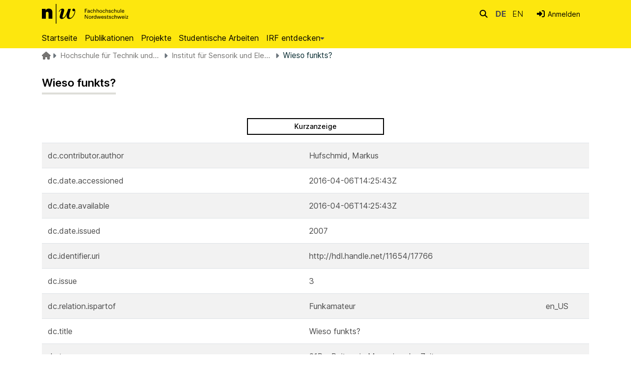

--- FILE ---
content_type: text/html; charset=utf-8
request_url: https://irf.fhnw.ch/entities/publication/d8a8916f-5f41-4a5a-865c-693b7560e936/full
body_size: 71760
content:
<!DOCTYPE html><html data-critters-container="" lang="de"><head>
  <meta charset="UTF-8">
  <base href="/">
  <title>Wieso funkts?</title>
  <meta name="viewport" content="width=device-width,minimum-scale=1">
  <meta http-equiv="cache-control" content="no-store">
<link rel="stylesheet" href="styles.e382c7dd35ca1222.css" media="print" onload="this.media='all'"><noscript><link rel="stylesheet" href="styles.e382c7dd35ca1222.css"></noscript><link rel="stylesheet" type="text/css" class="theme-css" href="base-theme.css"><link rel="icon" href="assets/custom/images/favicon.ico" sizes="any" class="theme-head-tag"><meta name="Generator" content="DSpace 8.1"><meta name="title" content="Wieso funkts?"><meta name="citation_title" content="Wieso funkts?"><meta name="citation_author" content="Hufschmid, Markus"><meta name="citation_publication_date" content="2007"><meta name="citation_abstract_html_url" content="http://hdl.handle.net/11654/17766"><style ng-app-id="dspace-angular">#skip-to-main-content[_ngcontent-dspace-angular-c2190221462]{position:absolute;top:-40px;left:0;opacity:0;transition:opacity .3s;z-index:calc(var(--ds-nav-z-index) + 1);border-top-left-radius:0;border-top-right-radius:0;border-bottom-left-radius:0}#skip-to-main-content[_ngcontent-dspace-angular-c2190221462]:focus{opacity:1;top:0}</style><style ng-app-id="dspace-angular">.notifications-wrapper{z-index:var(--bs-zindex-popover);text-align:right;overflow-wrap:break-word;word-wrap:break-word;-ms-word-break:break-all;word-break:break-all;word-break:break-word;hyphens:auto}.notifications-wrapper .notification{display:block}.notifications-wrapper.left{left:0}.notifications-wrapper.top{top:0}.notifications-wrapper.right{right:0}.notifications-wrapper.bottom{bottom:0}.notifications-wrapper.center{left:50%;transform:translate(-50%)}.notifications-wrapper.middle{top:50%;transform:translateY(-50%)}.notifications-wrapper.middle.center{transform:translate(-50%,-50%)}@media screen and (max-width: 576px){.notifications-wrapper{width:auto;left:0;right:0}}
</style><style ng-app-id="dspace-angular">.live-region[_ngcontent-dspace-angular-c880772052]{position:fixed;bottom:0;left:0;right:0;padding-left:60px;height:90px;line-height:18px;color:var(--bs-white);background-color:var(--bs-dark);opacity:.94;z-index:var(--ds-live-region-z-index)}</style><style ng-app-id="dspace-angular">[_nghost-dspace-angular-c4003433771]{position:fixed;left:0;top:0;z-index:var(--ds-sidebar-z-index);white-space:nowrap}[_nghost-dspace-angular-c4003433771]   h4[_ngcontent-dspace-angular-c4003433771]{color:var(--ds-admin-sidebar-link-color)}[_nghost-dspace-angular-c4003433771]   nav#admin-sidebar[_ngcontent-dspace-angular-c4003433771]{max-width:var(--ds-admin-sidebar-fixed-element-width);display:flex;flex-direction:column;flex-wrap:nowrap}[_nghost-dspace-angular-c4003433771]   nav#admin-sidebar[_ngcontent-dspace-angular-c4003433771]   div#sidebar-top-level-items-container[_ngcontent-dspace-angular-c4003433771]{flex:1 1 auto;overflow-x:hidden;overflow-y:auto}[_nghost-dspace-angular-c4003433771]   nav#admin-sidebar[_ngcontent-dspace-angular-c4003433771]   div#sidebar-top-level-items-container[_ngcontent-dspace-angular-c4003433771]::-webkit-scrollbar{width:var(--ds-dark-scrollbar-width);height:3px}[_nghost-dspace-angular-c4003433771]   nav#admin-sidebar[_ngcontent-dspace-angular-c4003433771]   div#sidebar-top-level-items-container[_ngcontent-dspace-angular-c4003433771]::-webkit-scrollbar-button{background-color:var(--ds-dark-scrollbar-bg)}[_nghost-dspace-angular-c4003433771]   nav#admin-sidebar[_ngcontent-dspace-angular-c4003433771]   div#sidebar-top-level-items-container[_ngcontent-dspace-angular-c4003433771]::-webkit-scrollbar-track{background-color:var(--ds-dark-scrollbar-alt-bg)}[_nghost-dspace-angular-c4003433771]   nav#admin-sidebar[_ngcontent-dspace-angular-c4003433771]   div#sidebar-top-level-items-container[_ngcontent-dspace-angular-c4003433771]::-webkit-scrollbar-track-piece{background-color:var(--ds-dark-scrollbar-bg)}[_nghost-dspace-angular-c4003433771]   nav#admin-sidebar[_ngcontent-dspace-angular-c4003433771]   div#sidebar-top-level-items-container[_ngcontent-dspace-angular-c4003433771]::-webkit-scrollbar-thumb{height:50px;background-color:var(--ds-dark-scrollbar-fg);border-radius:3px}[_nghost-dspace-angular-c4003433771]   nav#admin-sidebar[_ngcontent-dspace-angular-c4003433771]   div#sidebar-top-level-items-container[_ngcontent-dspace-angular-c4003433771]::-webkit-scrollbar-corner{background-color:var(--ds-dark-scrollbar-alt-bg)}[_nghost-dspace-angular-c4003433771]   nav#admin-sidebar[_ngcontent-dspace-angular-c4003433771]   div#sidebar-top-level-items-container[_ngcontent-dspace-angular-c4003433771]::-webkit-resizer{background-color:var(--ds-dark-scrollbar-bg)}[_nghost-dspace-angular-c4003433771]   nav#admin-sidebar[_ngcontent-dspace-angular-c4003433771]   img#admin-sidebar-logo[_ngcontent-dspace-angular-c4003433771]{height:var(--ds-admin-sidebar-logo-height)}[_nghost-dspace-angular-c4003433771]   nav#admin-sidebar[_ngcontent-dspace-angular-c4003433771]     .sidebar-full-width-container{width:100%;padding-left:0;padding-right:0;margin-left:0;margin-right:0}[_nghost-dspace-angular-c4003433771]   nav#admin-sidebar[_ngcontent-dspace-angular-c4003433771]     .sidebar-item{padding-top:calc(var(--ds-admin-sidebar-item-padding) / 2);padding-bottom:calc(var(--ds-admin-sidebar-item-padding) / 2)}[_nghost-dspace-angular-c4003433771]   nav#admin-sidebar[_ngcontent-dspace-angular-c4003433771]     .sidebar-inner-item{padding-top:0;padding-bottom:0}[_nghost-dspace-angular-c4003433771]   nav#admin-sidebar[_ngcontent-dspace-angular-c4003433771]     .sidebar-section-wrapper{display:flex;flex-direction:row;flex-wrap:nowrap;align-items:stretch}[_nghost-dspace-angular-c4003433771]   nav#admin-sidebar[_ngcontent-dspace-angular-c4003433771]     .sidebar-section-wrapper>.sidebar-fixed-element-wrapper{min-width:var(--ds-admin-sidebar-fixed-element-width);display:flex;flex-direction:row;justify-content:center;align-items:center}[_nghost-dspace-angular-c4003433771]   nav#admin-sidebar[_ngcontent-dspace-angular-c4003433771]     .sidebar-section-wrapper>.sidebar-collapsible-element-outer-wrapper{display:flex;flex-wrap:wrap;justify-content:flex-end;max-width:calc(100% - var(--ds-admin-sidebar-fixed-element-width));padding-left:var(--ds-dark-scrollbar-width);overflow-x:hidden}[_nghost-dspace-angular-c4003433771]   nav#admin-sidebar[_ngcontent-dspace-angular-c4003433771]     .sidebar-section-wrapper>.sidebar-collapsible-element-outer-wrapper>.sidebar-collapsible-element-inner-wrapper{min-width:calc(var(--ds-admin-sidebar-collapsible-element-width) - var(--ds-dark-scrollbar-width));height:100%;padding-right:var(--ds-admin-sidebar-item-padding)}[_nghost-dspace-angular-c4003433771]   nav#admin-sidebar[_ngcontent-dspace-angular-c4003433771]{background-color:var(--ds-admin-sidebar-bg)}[_nghost-dspace-angular-c4003433771]   nav#admin-sidebar[_ngcontent-dspace-angular-c4003433771]    {color:#fff}[_nghost-dspace-angular-c4003433771]   nav#admin-sidebar[_ngcontent-dspace-angular-c4003433771]     a{color:var(--ds-admin-sidebar-link-color);text-decoration:none}[_nghost-dspace-angular-c4003433771]   nav#admin-sidebar[_ngcontent-dspace-angular-c4003433771]     a:hover, [_nghost-dspace-angular-c4003433771]   nav#admin-sidebar[_ngcontent-dspace-angular-c4003433771]     a:focus{color:var(--ds-admin-sidebar-link-hover-color)}[_nghost-dspace-angular-c4003433771]   nav#admin-sidebar[_ngcontent-dspace-angular-c4003433771]   div#sidebar-header-container[_ngcontent-dspace-angular-c4003433771]{background-color:var(--ds-admin-sidebar-header-bg)}[_nghost-dspace-angular-c4003433771]   nav#admin-sidebar[_ngcontent-dspace-angular-c4003433771]   div#sidebar-header-container[_ngcontent-dspace-angular-c4003433771]   .sidebar-fixed-element-wrapper[_ngcontent-dspace-angular-c4003433771]{background-color:var(--ds-admin-sidebar-header-bg)}  .browser-firefox-windows{--ds-dark-scrollbar-width: 20px}</style><style ng-app-id="dspace-angular">[_nghost-dspace-angular-c3024580701]   div.simple-view-link[_ngcontent-dspace-angular-c3024580701]{text-align:center}[_nghost-dspace-angular-c3024580701]   div.simple-view-link[_ngcontent-dspace-angular-c3024580701]   a[_ngcontent-dspace-angular-c3024580701]{min-width:25%}</style><style ng-app-id="dspace-angular">[_nghost-dspace-angular-c2593342390]{position:relative}</style><style ng-app-id="dspace-angular">.nav-breadcrumb[_ngcontent-dspace-angular-c2501798003]{background-color:var(--ds-breadcrumb-bg)}.breadcrumb[_ngcontent-dspace-angular-c2501798003]{border-radius:0;margin-top:0;margin-bottom:.2rem;padding-bottom:.2rem;padding-top:.2rem;background-color:var(--ds-breadcrumb-bg)}li.breadcrumb-item[_ngcontent-dspace-angular-c2501798003]{display:flex}.breadcrumb-item-limiter[_ngcontent-dspace-angular-c2501798003]{display:inline-block;max-width:var(--ds-breadcrumb-max-length)}.breadcrumb-item-limiter[_ngcontent-dspace-angular-c2501798003] > *[_ngcontent-dspace-angular-c2501798003]{max-width:100%;display:block}li.breadcrumb-item[_ngcontent-dspace-angular-c2501798003]   a[_ngcontent-dspace-angular-c2501798003]{color:var(--ds-breadcrumb-link-color)}li.breadcrumb-item.active[_ngcontent-dspace-angular-c2501798003]{color:var(--ds-breadcrumb-link-active-color)}.breadcrumb-item[_ngcontent-dspace-angular-c2501798003] + .breadcrumb-item[_ngcontent-dspace-angular-c2501798003]:before{display:block;font-family:"Font Awesome 6 free";content:"\f0dd";font-weight:900;transform:rotate(270deg) translate(.25rem,-.4rem)}.breadcrumb-item[_ngcontent-dspace-angular-c2501798003]:first-child{padding-left:0;width:1rem;height:1rem;position:relative}.breadcrumb-item[_ngcontent-dspace-angular-c2501798003]:first-child   [_ngcontent-dspace-angular-c2501798003]:hover{color:var(--ds-breadcrumb-link-active-color)}.breadcrumb-item[_ngcontent-dspace-angular-c2501798003]:first-child   [_ngcontent-dspace-angular-c2501798003]:before{font-family:"Font Awesome 6 free";content:"\f015";font-weight:900;left:0;position:absolute;top:0}</style><style ng-app-id="dspace-angular">footer[_ngcontent-dspace-angular-c1156517737]{background-color:#000;color:#fff;display:block;padding-top:30px;margin-top:0}footer[_ngcontent-dspace-angular-c1156517737]   h3[_ngcontent-dspace-angular-c1156517737]{font-size:1rem;color:#fff}footer[_ngcontent-dspace-angular-c1156517737]   p[_ngcontent-dspace-angular-c1156517737]{font-size:.75rem;letter-spacing:.54px;color:#bebdb9}footer[_ngcontent-dspace-angular-c1156517737]   h2.font-weight-bold[_ngcontent-dspace-angular-c1156517737]{border-bottom:1px solid #bebdb9;font-size:15px;color:#fff;padding-bottom:14px;line-height:1.7}footer[_ngcontent-dspace-angular-c1156517737]   a[_ngcontent-dspace-angular-c1156517737]{font-size:.75rem;letter-spacing:.54px;color:#bebdb9;line-height:200%}footer[_ngcontent-dspace-angular-c1156517737]   a.social-icons__link[_ngcontent-dspace-angular-c1156517737]{color:#bebdb9;opacity:.8}footer[_ngcontent-dspace-angular-c1156517737]   a.social-icons__link[_ngcontent-dspace-angular-c1156517737]:hover{color:#fff;opacity:1}footer[_ngcontent-dspace-angular-c1156517737]   a[_ngcontent-dspace-angular-c1156517737]:hover{color:#fff;text-decoration:none;opacity:1}footer[_ngcontent-dspace-angular-c1156517737]   a[_ngcontent-dspace-angular-c1156517737]   a[_ngcontent-dspace-angular-c1156517737]:not(:active), footer[_ngcontent-dspace-angular-c1156517737]   a[_ngcontent-dspace-angular-c1156517737]:active{outline:0;opacity:1}footer[_ngcontent-dspace-angular-c1156517737]   .footer__meta[_ngcontent-dspace-angular-c1156517737]   p[_ngcontent-dspace-angular-c1156517737]   a[_ngcontent-dspace-angular-c1156517737]{font-size:.9375rem;text-decoration:none}footer[_ngcontent-dspace-angular-c1156517737]   .footer__meta[_ngcontent-dspace-angular-c1156517737]   p[_ngcontent-dspace-angular-c1156517737]   a[_ngcontent-dspace-angular-c1156517737]:hover{color:#fff}footer[_ngcontent-dspace-angular-c1156517737]   .page-footer[_ngcontent-dspace-angular-c1156517737]{padding-bottom:50px}</style><style ng-app-id="dspace-angular">[_nghost-dspace-angular-c4059643400]{display:none}</style><style ng-app-id="dspace-angular">[_nghost-dspace-angular-c413590211]   .simple-view-element[_ngcontent-dspace-angular-c413590211]{margin-bottom:15px}[_nghost-dspace-angular-c413590211]   .simple-view-element-header[_ngcontent-dspace-angular-c413590211]{font-size:1rem}</style><style ng-app-id="dspace-angular">@media screen and (min-width: 768px){dt[_ngcontent-dspace-angular-c2176678586]{text-align:right}}</style><style ng-app-id="dspace-angular">.navbar-brand[_ngcontent-dspace-angular-c3387271319]   img[_ngcontent-dspace-angular-c3387271319]{max-height:var(--ds-header-logo-height);max-width:100%}.navbar-toggler[_ngcontent-dspace-angular-c3387271319]   .navbar-toggler-icon[_ngcontent-dspace-angular-c3387271319]{background-image:none!important;line-height:1.5;font-size:1rem}.navbar-toggler[_ngcontent-dspace-angular-c3387271319]{border-radius:unset}.navbar-toggler[_ngcontent-dspace-angular-c3387271319]:hover{background:var(--fhnw_black)}.navbar-toggler[_ngcontent-dspace-angular-c3387271319]:hover   .navbar-toggler-icon[_ngcontent-dspace-angular-c3387271319]{color:var(--white)}.navbar[_ngcontent-dspace-angular-c3387271319]     a{color:var(--ds-header-icon-color)}.navbar[_ngcontent-dspace-angular-c3387271319]     a:hover, .navbar[_ngcontent-dspace-angular-c3387271319]     a:focus{color:var(--ds-header-icon-color-hover)}.navbar-brand[_ngcontent-dspace-angular-c3387271319]{text-indent:unset;overflow:unset;padding:unset;width:unset;margin-right:2rem}.navbar-brand[_ngcontent-dspace-angular-c3387271319]   img[_ngcontent-dspace-angular-c3387271319]{height:40px;vertical-align:text-top;margin-top:20px;margin-bottom:0;padding-left:unset;margin-right:unset;margin-left:unset}#logo_long[_ngcontent-dspace-angular-c3387271319], #logo_short[_ngcontent-dspace-angular-c3387271319]{height:3.5rem;padding:.5rem 0}#logo_long[_ngcontent-dspace-angular-c3387271319]{display:none}#logo_short[_ngcontent-dspace-angular-c3387271319]{display:inline}@media screen and (min-width: 576px){#logo_long[_ngcontent-dspace-angular-c3387271319]{display:inline}#logo_short[_ngcontent-dspace-angular-c3387271319]{display:none}}.navbar[_ngcontent-dspace-angular-c3387271319]{padding:unset}</style><style ng-app-id="dspace-angular">.ds-context-help-toggle[_ngcontent-dspace-angular-c40754396]{color:var(--ds-header-icon-color)}.ds-context-help-toggle[_ngcontent-dspace-angular-c40754396]:hover, .ds-context-help-toggle[_ngcontent-dspace-angular-c40754396]:focus{color:#fff;background-color:var(--fhnw_black)}.togglediv[_ngcontent-dspace-angular-c40754396]{padding:.2rem}@media screen and (min-width: 768px){.togglediv[_ngcontent-dspace-angular-c40754396]{padding:0}}.togglediv[_ngcontent-dspace-angular-c40754396]:hover, .togglediv[_ngcontent-dspace-angular-c40754396]:focus{background-color:var(--fhnw_black)}.togglediv[_ngcontent-dspace-angular-c40754396]:hover   a[_ngcontent-dspace-angular-c40754396], .togglediv[_ngcontent-dspace-angular-c40754396]:hover   i[_ngcontent-dspace-angular-c40754396], .togglediv[_ngcontent-dspace-angular-c40754396]:focus   a[_ngcontent-dspace-angular-c40754396], .togglediv[_ngcontent-dspace-angular-c40754396]:focus   i[_ngcontent-dspace-angular-c40754396]{color:#fff;background-color:var(--fhnw_black)}</style><style ng-app-id="dspace-angular">[_nghost-dspace-angular-c933164667]{--ds-expandable-navbar-height: auto}[_nghost-dspace-angular-c933164667]   nav.navbar[_ngcontent-dspace-angular-c933164667]{background-color:var(--ds-navbar-bg);align-items:baseline;padding:0}@media screen and (max-width: 767.98px){[_nghost-dspace-angular-c933164667]   .navbar[_ngcontent-dspace-angular-c933164667]{width:100vw;background-color:var(--bs-white);position:absolute;overflow:hidden;height:0;z-index:var(--ds-nav-z-index)}[_nghost-dspace-angular-c933164667]   .navbar.open[_ngcontent-dspace-angular-c933164667]{height:auto;min-height:100vh;border-bottom:1px var(--ds-header-navbar-border-bottom-color) solid}}@media screen and (min-width: 768px){[_nghost-dspace-angular-c933164667]   .reset-padding-md[_ngcontent-dspace-angular-c933164667]{margin-left:calc(var(--bs-spacer) / -1);margin-right:calc(var(--bs-spacer) / -1)}}@media screen and (max-width: 767.98px){[_nghost-dspace-angular-c933164667]   .navbar-expand-md.navbar-container[_ngcontent-dspace-angular-c933164667]{padding:0}[_nghost-dspace-angular-c933164667]   .navbar-expand-md.navbar-container[_ngcontent-dspace-angular-c933164667] > .navbar-inner-container[_ngcontent-dspace-angular-c933164667]{padding:0 var(--bs-spacer)}}[_nghost-dspace-angular-c933164667]   #main-navbar[_ngcontent-dspace-angular-c933164667]     .ds-menu-item, [_nghost-dspace-angular-c933164667]   #main-navbar[_ngcontent-dspace-angular-c933164667]     .ds-menu-toggler-wrapper{white-space:nowrap;text-decoration:none}[_nghost-dspace-angular-c933164667]   #main-navbar[_ngcontent-dspace-angular-c933164667]     .dropdown-menu{padding:.5rem!important}[_nghost-dspace-angular-c933164667]   #main-navbar[_ngcontent-dspace-angular-c933164667]     .ds-menu-item{display:block;color:var(--ds-navbar-link-color);padding:.5rem 0}[_nghost-dspace-angular-c933164667]   #main-navbar[_ngcontent-dspace-angular-c933164667]     .ds-menu-item:hover, [_nghost-dspace-angular-c933164667]   #main-navbar[_ngcontent-dspace-angular-c933164667]     .ds-menu-item:focus{color:var(--ds-navbar-link-color-hover)}[_nghost-dspace-angular-c933164667]     ds-link-menu-item a, [_nghost-dspace-angular-c933164667]     ds-external-link-menu-item a, [_nghost-dspace-angular-c933164667]     ds-expandable-navbar-section a{padding:8px 15px!important;white-space:nowrap!important;font-size:1rem!important}[_nghost-dspace-angular-c933164667]     a#browseDropdown{padding-top:0!important;padding-bottom:0!important;padding-left:0!important}[_nghost-dspace-angular-c933164667]     ds-navbar-section a{padding-left:0!important}</style><style ng-app-id="dspace-angular">[_nghost-dspace-angular-c32708075]   .ds-menu-item[_ngcontent-dspace-angular-c32708075]{display:inline-block}</style><style ng-app-id="dspace-angular">.searchcontainer[_ngcontent-dspace-angular-c1694078072]{margin-right:0}input[type=text][_ngcontent-dspace-angular-c1694078072]{height:1rem;font-size:.875rem;margin-top:-.02rem;margin-right:-.01rem;background-color:var(--fhnw_input_bg)!important;line-height:1rem;padding:.75rem 1.5rem .75rem .2rem;border-color:var(--ds-header-icon-color)}input[type=text].collapsed[_ngcontent-dspace-angular-c1694078072]{opacity:0}a.submit-icon[_ngcontent-dspace-angular-c1694078072]{top:0;border:0!important;cursor:pointer;position:sticky;color:var(--ds-header-icon-color);padding:.22rem .25rem;line-height:1.15}a.submit-icon[_ngcontent-dspace-angular-c1694078072]:hover, a.submit-icon[_ngcontent-dspace-angular-c1694078072]:focus{color:#fff;background:var(--fhnw_black)}@media screen and (max-width: 768px){a.submit-icon[_ngcontent-dspace-angular-c1694078072]{padding:.4rem .5rem}.query[_ngcontent-dspace-angular-c1694078072]:focus{max-width:250px!important;width:40vw!important}input[type=text][_ngcontent-dspace-angular-c1694078072]{padding:.92rem 2rem .92rem .2rem}}</style><style ng-app-id="dspace-angular">.dropdown-toggle[_ngcontent-dspace-angular-c1904642449]:after{display:none}.dropdown-toggle[_ngcontent-dspace-angular-c1904642449]{color:var(--ds-header-icon-color)}.dropdown-toggle[_ngcontent-dspace-angular-c1904642449]:hover, .dropdown-toggle[_ngcontent-dspace-angular-c1904642449]:focus{color:var(--ds-header-icon-color-hover)}.dropdown-item[_ngcontent-dspace-angular-c1904642449]{cursor:pointer}.longlabel[_ngcontent-dspace-angular-c1904642449]{display:inline-block}.shortlabel[_ngcontent-dspace-angular-c1904642449]{padding-right:0;text-transform:uppercase;font-weight:lighter}.shortlabel[_ngcontent-dspace-angular-c1904642449]   a[_ngcontent-dspace-angular-c1904642449]:hover, .shortlabel[_ngcontent-dspace-angular-c1904642449]   a[_ngcontent-dspace-angular-c1904642449]:focus{color:var(--fhnw_black);text-decoration:none;font-weight:400}.actlang[_ngcontent-dspace-angular-c1904642449]{font-weight:700}</style><style ng-app-id="dspace-angular">#loginDropdownMenu[_ngcontent-dspace-angular-c3831331172], #logoutDropdownMenu[_ngcontent-dspace-angular-c3831331172]{min-width:330px;z-index:1002}#loginDropdownMenu[_ngcontent-dspace-angular-c3831331172]{min-height:75px}.dropdown-item.active[_ngcontent-dspace-angular-c3831331172], .dropdown-item[_ngcontent-dspace-angular-c3831331172]:active, .dropdown-item[_ngcontent-dspace-angular-c3831331172]:hover, .dropdown-item[_ngcontent-dspace-angular-c3831331172]:focus{background-color:#0000!important}.loginLink[_ngcontent-dspace-angular-c3831331172], .dropdownLogin[_ngcontent-dspace-angular-c3831331172], .logoutLink[_ngcontent-dspace-angular-c3831331172], .dropdownLogout[_ngcontent-dspace-angular-c3831331172]{color:var(--ds-header-icon-color)}.loginLink[_ngcontent-dspace-angular-c3831331172]:hover, .loginLink[_ngcontent-dspace-angular-c3831331172]:focus, .dropdownLogin[_ngcontent-dspace-angular-c3831331172]:hover, .dropdownLogin[_ngcontent-dspace-angular-c3831331172]:focus, .logoutLink[_ngcontent-dspace-angular-c3831331172]:hover, .logoutLink[_ngcontent-dspace-angular-c3831331172]:focus, .dropdownLogout[_ngcontent-dspace-angular-c3831331172]:hover, .dropdownLogout[_ngcontent-dspace-angular-c3831331172]:focus{color:var(--ds-header-icon-color-hover)}.dropdownLogin[_ngcontent-dspace-angular-c3831331172]:not(:focus-visible).active, .dropdownLogin[_ngcontent-dspace-angular-c3831331172]:not(:focus-visible):active, .dropdownLogin[_ngcontent-dspace-angular-c3831331172]:not(:focus-visible).active:focus, .dropdownLogin[_ngcontent-dspace-angular-c3831331172]:not(:focus-visible):active:focus, .dropdownLogout[_ngcontent-dspace-angular-c3831331172]:not(:focus-visible).active, .dropdownLogout[_ngcontent-dspace-angular-c3831331172]:not(:focus-visible):active, .dropdownLogout[_ngcontent-dspace-angular-c3831331172]:not(:focus-visible).active:focus, .dropdownLogout[_ngcontent-dspace-angular-c3831331172]:not(:focus-visible):active:focus{box-shadow:unset}.loginDropdownMenu[_ngcontent-dspace-angular-c3831331172], .logoutDropdownMenu[_ngcontent-dspace-angular-c3831331172]{min-width:330px;z-index:1002}.loginDropdownMenu[_ngcontent-dspace-angular-c3831331172]{min-height:260px}.login-small[_ngcontent-dspace-angular-c3831331172]{display:block}.login-small[_ngcontent-dspace-angular-c3831331172]:hover{background:var(--fhnw_black)}.login-small[_ngcontent-dspace-angular-c3831331172]:hover   i[_ngcontent-dspace-angular-c3831331172]{color:var(--white)}.dropdown-toggle[_ngcontent-dspace-angular-c3831331172]{font-size:.875rem}.dropdown-toggle[_ngcontent-dspace-angular-c3831331172]:after{content:unset}.dropdown-toggle[_ngcontent-dspace-angular-c3831331172]   a[_ngcontent-dspace-angular-c3831331172], .dropdown-toggle[_ngcontent-dspace-angular-c3831331172]   i[_ngcontent-dspace-angular-c3831331172]{color:var(--fhnw_black)!important}.dropdown-toggle[_ngcontent-dspace-angular-c3831331172]:hover{text-decoration:none;background-color:var(--fhnw_black)}.dropdown-toggle[_ngcontent-dspace-angular-c3831331172]:hover   a[_ngcontent-dspace-angular-c3831331172], .dropdown-toggle[_ngcontent-dspace-angular-c3831331172]:hover   i[_ngcontent-dspace-angular-c3831331172]{color:var(--white)}.nav-item[_ngcontent-dspace-angular-c3831331172]:after{content:unset}.nav-item[_ngcontent-dspace-angular-c3831331172]   a[_ngcontent-dspace-angular-c3831331172], .nav-item[_ngcontent-dspace-angular-c3831331172]   i[_ngcontent-dspace-angular-c3831331172]{color:var(--fhnw_black)!important}.nav-item[_ngcontent-dspace-angular-c3831331172]:hover{text-decoration:none;background-color:var(--fhnw_black)}.nav-item[_ngcontent-dspace-angular-c3831331172]:hover   a[_ngcontent-dspace-angular-c3831331172], .nav-item[_ngcontent-dspace-angular-c3831331172]:hover   i[_ngcontent-dspace-angular-c3831331172]{color:var(--white)!important}ul.navbar-nav[_ngcontent-dspace-angular-c3831331172]{margin-left:unset}.log-in-out-Link[_ngcontent-dspace-angular-c3831331172]{font-size:1rem}</style><style ng-app-id="dspace-angular">[_nghost-dspace-angular-c3023262905]   .ds-menu-item-wrapper[_ngcontent-dspace-angular-c3023262905]{position:relative}[_nghost-dspace-angular-c3023262905]   .dropdown-menu[_ngcontent-dspace-angular-c3023262905]{overflow:hidden}@media (max-width: 767.98px){[_nghost-dspace-angular-c3023262905]   .dropdown-menu[_ngcontent-dspace-angular-c3023262905]{border:0;background-color:var(--ds-expandable-navbar-bg)}}@media (min-width: 768px){[_nghost-dspace-angular-c3023262905]   .dropdown-menu[_ngcontent-dspace-angular-c3023262905]{border-top-left-radius:0;border-top-right-radius:0;background-color:var(--ds-navbar-dropdown-bg)}}[_nghost-dspace-angular-c3023262905]   .toggle-menu-icon[_ngcontent-dspace-angular-c3023262905], [_nghost-dspace-angular-c3023262905]   .toggle-menu-icon[_ngcontent-dspace-angular-c3023262905]:hover{text-decoration:none}</style><style ng-app-id="dspace-angular">[_nghost-dspace-angular-c1694367146]   .ds-menu-item[_ngcontent-dspace-angular-c1694367146]{display:inline-block}</style><style ng-app-id="dspace-angular">[_nghost-dspace-angular-c3868940760]   .login-container[_ngcontent-dspace-angular-c3868940760]{max-width:350px}[_nghost-dspace-angular-c3868940760]   a[_ngcontent-dspace-angular-c3868940760]{white-space:normal;padding:.25rem .75rem}[_nghost-dspace-angular-c3868940760]   ds-log-in-container[_ngcontent-dspace-angular-c3868940760]     button:hover{border:2px solid!important}</style><style ng-app-id="dspace-angular">[_nghost-dspace-angular-c4026808668]     .card{margin-bottom:var(--ds-submission-sections-margin-bottom);overflow:unset}.section-focus[_ngcontent-dspace-angular-c4026808668]{border-radius:var(--bs-border-radius);box-shadow:var(--bs-btn-focus-box-shadow)}[_nghost-dspace-angular-c4026808668]     .card:first-of-type{border-bottom:var(--bs-card-border-width) solid var(--bs-card-border-color)!important;border-bottom-left-radius:var(--bs-card-border-radius)!important;border-bottom-right-radius:var(--bs-card-border-radius)!important}[_nghost-dspace-angular-c4026808668]     .card-header button{box-shadow:none!important;width:100%}</style><style ng-app-id="dspace-angular">.form-login[_ngcontent-dspace-angular-c1918770181]   .form-control[_ngcontent-dspace-angular-c1918770181]:focus{z-index:2}.form-login[_ngcontent-dspace-angular-c1918770181]   input[type=email][_ngcontent-dspace-angular-c1918770181]{margin-bottom:-1px;border-bottom-right-radius:0;border-bottom-left-radius:0}.form-login[_ngcontent-dspace-angular-c1918770181]   input[type=password][_ngcontent-dspace-angular-c1918770181]{border-top-left-radius:0;border-top-right-radius:0}.dropdown-item[_ngcontent-dspace-angular-c1918770181]{white-space:normal;padding:.25rem .75rem}</style><link href="https://irf.fhnw.ch/signposting/describedby/d8a8916f-5f41-4a5a-865c-693b7560e936" rel="describedby" type="application/vnd.datacite.datacite+xml"><link href="http://hdl.handle.net/11654/17766" rel="cite-as"><link href="https://irf.fhnw.ch/signposting/linksets/d8a8916f-5f41-4a5a-865c-693b7560e936" rel="linkset" type="application/linkset"><link href="https://irf.fhnw.ch/signposting/linksets/d8a8916f-5f41-4a5a-865c-693b7560e936/json" rel="linkset" type="application/linkset+json"><link href="https://schema.org/AboutPage" rel="type"><link href="https://schema.org/CreativeWork" rel="type"></head>

<body>
  <ds-app _nghost-dspace-angular-c1010256252="" ng-version="17.3.12" ng-server-context="ssr"><ds-root _ngcontent-dspace-angular-c1010256252="" data-used-theme="base"><ds-base-root _nghost-dspace-angular-c2190221462="" class="ng-tns-c2190221462-0 ng-star-inserted"><button _ngcontent-dspace-angular-c2190221462="" id="skip-to-main-content" class="sr-only ng-tns-c2190221462-0"> root.skip-to-content
</button><div _ngcontent-dspace-angular-c2190221462="" class="outer-wrapper ng-tns-c2190221462-0 ng-trigger ng-trigger-slideSidebarPadding" style="padding-left: 0;"><ds-admin-sidebar _ngcontent-dspace-angular-c2190221462="" class="ng-tns-c2190221462-0" data-used-theme="base"><ds-base-admin-sidebar _nghost-dspace-angular-c4003433771="" class="ng-tns-c4003433771-1 ng-star-inserted" style=""><!----></ds-base-admin-sidebar><!----></ds-admin-sidebar><div _ngcontent-dspace-angular-c2190221462="" class="inner-wrapper ng-tns-c2190221462-0"><ds-system-wide-alert-banner _ngcontent-dspace-angular-c2190221462="" class="ng-tns-c2190221462-0" _nghost-dspace-angular-c296375887=""><!----></ds-system-wide-alert-banner><ds-header-navbar-wrapper _ngcontent-dspace-angular-c2190221462="" class="ng-tns-c2190221462-0" data-used-theme="base"><ds-base-header-navbar-wrapper _nghost-dspace-angular-c2593342390="" class="ng-star-inserted" style=""><div _ngcontent-dspace-angular-c2593342390="" id="header-navbar-wrapper" class="bg-primary"><ds-header _ngcontent-dspace-angular-c2593342390="" data-used-theme="base"><ds-base-header _nghost-dspace-angular-c3387271319="" class="ng-star-inserted" style=""><header _ngcontent-dspace-angular-c3387271319=""><div _ngcontent-dspace-angular-c3387271319="" class="container"><div _ngcontent-dspace-angular-c3387271319="" class="d-flex flex-row justify-content-between"><div _ngcontent-dspace-angular-c3387271319="" class="d-flex flex-row justify-content-start align-items-center"><a _ngcontent-dspace-angular-c3387271319="" routerlink="/home" class="navbar-brand fhnw-logo" href="/home"><svg _ngcontent-dspace-angular-c3387271319="" version="1.1" id="logo_long" xmlns="http://www.w3.org/2000/svg" xmlns:xlink="http://www.w3.org/1999/xlink" x="0px" y="0px" viewBox="0 0 123.77 28.35" xml:space="preserve" style="enable-background: new 0 0 123.77 28.35;"><g _ngcontent-dspace-angular-c3387271319=""><g _ngcontent-dspace-angular-c3387271319=""><rect _ngcontent-dspace-angular-c3387271319="" x="19.85" width="0.97" height="28.35"></rect><g _ngcontent-dspace-angular-c3387271319=""><path _ngcontent-dspace-angular-c3387271319="" d="M5.27,9.42c0.46-0.65,1.51-2.68,4.6-2.68c2.17,0,3.33,0.87,3.79,1.3c1.33,1.3,1.41,3.16,1.41,4.22v9H9.49v-7.91
                        c0-0.16-0.03-2.01-1.89-2.01c-1.97,0-2.03,1.81-2.03,2.3v7.62H0V7.1h5.27V9.42z"></path></g><path _ngcontent-dspace-angular-c3387271319="" d="M45.54,6.77c-1.04,0-1.89,0.85-1.89,1.89c0,1.04,0.85,1.89,1.89,1.89c0.96,0,1.38-0.69,1.39-0.65
                      c0.54,1.65-2.33,10.21-6.25,10.21c-1.27,0-1.66-1.03-1.66-2.36c0-1.57,0.45-3.18,1.03-5.35c0.6-2.15,1.15-4.2,1.45-5.3h-3.78
                      c-0.52,1.86-4.21,12.74-7.35,12.74c-0.39,0-0.82-0.42-0.82-1.18c0-0.42,0.36-1.9,0.54-2.45l1.24-4.23C31.61,11.1,32,9.95,32,9.11
                      c0-1.48-1.03-2.33-2.24-2.33c-3.42,0-4.84,3.05-5.54,4.29l0.58,0.36c0.33-0.54,1.84-3.11,2.87-3.11c0.15,0,0.27,0.18,0.27,0.73
                      c0,0.36-0.21,1.18-0.42,1.93l-1.3,4.29c-0.21,0.79-0.73,2.3-0.73,3.39c0,2,1.51,2.99,2.84,2.99c4.85,0,6.96-5.87,7.65-7.56
                      l0.06,0.06c-0.09,0.33-0.51,2.12-0.51,3.02c0,2.6,1.16,4.47,3.7,4.47C46.6,21.65,50.62,6.77,45.54,6.77z"></path></g><g _ngcontent-dspace-angular-c3387271319=""><path _ngcontent-dspace-angular-c3387271319="" d="M61.59,12.62V7.09h3.27v0.66h-2.51v1.74h2.36v0.66h-2.36v2.47H61.59z"></path><path _ngcontent-dspace-angular-c3387271319="" d="M67.79,10.24c0-0.67-0.04-1.06-0.81-1.06c-0.37,0-0.71,0.21-0.72,0.61h-0.77c0.04-0.84,0.7-1.14,1.46-1.14
                      c0.79,0,1.57,0.24,1.57,1.31v1.84c0,0.17,0.01,0.49,0.03,0.81h-0.49c-0.07,0-0.2,0.04-0.21-0.05c-0.02-0.18-0.03-0.34-0.04-0.52
                      H67.8c-0.24,0.48-0.67,0.69-1.2,0.69c-0.66,0-1.34-0.34-1.34-1.09c0-1.08,0.96-1.39,1.87-1.39H67.79z M67.06,10.75
                      c-0.45,0.02-1.03,0.18-1.03,0.74c0,0.47,0.33,0.71,0.76,0.71c0.86,0,1.02-0.74,1-1.45H67.06z"></path><path _ngcontent-dspace-angular-c3387271319="" d="M72.01,10.01c-0.04-0.48-0.27-0.82-0.79-0.82c-0.7,0-0.96,0.6-0.96,1.51c0,0.9,0.27,1.51,0.96,1.51
                      c0.48,0,0.78-0.31,0.82-0.87h0.73c-0.06,0.87-0.71,1.39-1.55,1.39c-1.23,0-1.72-0.87-1.72-2.01c0-1.12,0.57-2.07,1.78-2.07
                      c0.81,0,1.42,0.51,1.46,1.35H72.01z"></path><path _ngcontent-dspace-angular-c3387271319="" d="M73.78,12.62V7.09h0.73v2.2h0.02c0.28-0.43,0.69-0.63,1.25-0.63c1,0,1.32,0.67,1.32,1.35v2.6h-0.73v-2.27
                      c0-0.67-0.18-1.11-0.86-1.12c-0.29-0.01-0.73,0.21-0.87,0.54c-0.17,0.4-0.12,0.67-0.12,0.89v1.97H73.78z"></path><path _ngcontent-dspace-angular-c3387271319="" d="M78.42,12.62V7.09h0.73v2.2h0.02c0.28-0.43,0.69-0.63,1.25-0.63c1,0,1.32,0.67,1.32,1.35v2.6H81v-2.27
                      c0-0.67-0.18-1.11-0.86-1.12c-0.29-0.01-0.73,0.21-0.87,0.54c-0.17,0.4-0.12,0.67-0.12,0.89v1.97H78.42z"></path><path _ngcontent-dspace-angular-c3387271319="" d="M86.43,10.7c0,1.19-0.65,2.04-1.91,2.04c-1.26,0-1.91-0.84-1.91-2.04c0-1.19,0.65-2.04,1.91-2.04
                      C85.78,8.66,86.43,9.5,86.43,10.7z M84.52,12.2c0.87,0,1.15-0.69,1.15-1.51c0-0.82-0.28-1.51-1.15-1.51
                      c-0.87,0-1.15,0.69-1.15,1.51C83.37,11.51,83.66,12.2,84.52,12.2z"></path><path _ngcontent-dspace-angular-c3387271319="" d="M89.67,10.01c-0.04-0.48-0.27-0.82-0.79-0.82c-0.7,0-0.96,0.6-0.96,1.51c0,0.9,0.27,1.51,0.96,1.51
                      c0.48,0,0.78-0.31,0.82-0.87h0.73c-0.06,0.87-0.71,1.39-1.55,1.39c-1.23,0-1.72-0.87-1.72-2.01c0-1.12,0.57-2.07,1.78-2.07
                      c0.81,0,1.42,0.51,1.46,1.35H89.67z"></path><path _ngcontent-dspace-angular-c3387271319="" d="M91.45,12.62V7.09h0.73v2.2h0.02c0.28-0.43,0.69-0.63,1.25-0.63c1,0,1.32,0.67,1.32,1.35v2.6h-0.73v-2.27
                      c0-0.67-0.18-1.11-0.86-1.12c-0.29-0.01-0.73,0.21-0.87,0.54c-0.17,0.4-0.12,0.67-0.12,0.89v1.97H91.45z"></path><path _ngcontent-dspace-angular-c3387271319="" d="M97.23,8.66c0.73,0,1.55,0.31,1.49,1.18h-0.77c0.03-0.49-0.34-0.65-0.77-0.65c-0.39,0-0.7,0.18-0.7,0.61
                      c0,0.43,0.66,0.46,0.93,0.54c0.65,0.21,1.4,0.29,1.4,1.16c0,0.94-0.92,1.23-1.71,1.23c-0.8,0-1.48-0.37-1.47-1.25h0.77
                      c0.02,0.47,0.34,0.73,0.78,0.73c0.43,0,0.87-0.17,0.87-0.67c0-0.86-2.33-0.21-2.33-1.71C95.72,9.02,96.53,8.66,97.23,8.66z"></path><path _ngcontent-dspace-angular-c3387271319="" d="M102.04,10.01c-0.04-0.48-0.27-0.82-0.79-0.82c-0.7,0-0.96,0.6-0.96,1.51c0,0.9,0.27,1.51,0.96,1.51
                      c0.48,0,0.78-0.31,0.82-0.87h0.73c-0.06,0.87-0.71,1.39-1.55,1.39c-1.23,0-1.72-0.87-1.72-2.01c0-1.12,0.57-2.07,1.78-2.07
                      c0.81,0,1.42,0.51,1.46,1.35H102.04z"></path><path _ngcontent-dspace-angular-c3387271319="" d="M103.81,12.62V7.09h0.73v2.2h0.02c0.28-0.43,0.69-0.63,1.25-0.63c1,0,1.32,0.67,1.32,1.35v2.6h-0.73v-2.27
                      c0-0.67-0.18-1.11-0.86-1.12c-0.29-0.01-0.73,0.21-0.87,0.54c-0.17,0.4-0.12,0.67-0.12,0.89v1.97H103.81z"></path><path _ngcontent-dspace-angular-c3387271319="" d="M110.88,8.77h0.73v3.84h-0.71v-0.57h-0.02c-0.29,0.48-0.78,0.68-1.32,0.68c-0.8,0-1.26-0.61-1.26-1.39V8.77h0.73v2.27
                      c0,0.67,0.15,1.16,0.85,1.16c0.3,0,0.7-0.15,0.86-0.55c0.14-0.36,0.14-0.81,0.14-0.9V8.77z"></path><path _ngcontent-dspace-angular-c3387271319="" d="M112.8,12.62V7.09h0.73v5.53H112.8z"></path><path _ngcontent-dspace-angular-c3387271319="" d="M115.34,10.83c-0.05,0.67,0.22,1.37,0.96,1.37c0.57,0,0.85-0.22,0.93-0.78H118c-0.12,0.87-0.79,1.31-1.71,1.31
                      c-1.23,0-1.72-0.87-1.72-2.01c0-1.12,0.57-2.07,1.78-2.07c1.15,0.02,1.69,0.75,1.69,1.81v0.36H115.34z M117.28,10.33
                      c0.02-0.64-0.28-1.14-0.98-1.14c-0.6,0-0.96,0.51-0.96,1.14H117.28z"></path><path _ngcontent-dspace-angular-c3387271319="" d="M66.03,15.73v5.53h-0.95l-2.79-4.69h-0.02v4.69h-0.68v-5.53h1.05l2.69,4.57h0.02v-4.57H66.03z"></path><path _ngcontent-dspace-angular-c3387271319="" d="M70.92,19.34c0,1.19-0.65,2.04-1.91,2.04c-1.26,0-1.91-0.84-1.91-2.04c0-1.19,0.65-2.04,1.91-2.04
                      C70.27,17.3,70.92,18.15,70.92,19.34z M69.01,20.85c0.87,0,1.15-0.69,1.15-1.51c0-0.82-0.28-1.51-1.15-1.51
                      c-0.87,0-1.15,0.69-1.15,1.51C67.86,20.16,68.15,20.85,69.01,20.85z"></path><path _ngcontent-dspace-angular-c3387271319="" d="M72.59,21.26h-0.73v-3.84h0.73v0.74h0.02c0.11-0.53,0.6-0.8,1.12-0.8c0.09,0,0.17,0.01,0.25,0.01v0.69
                      c-0.1-0.04-0.21-0.04-0.31-0.04c-0.92,0.03-1.08,0.52-1.08,1.33V21.26z"></path><path _ngcontent-dspace-angular-c3387271319="" d="M77.21,15.73h0.73v4.84c0,0.23,0.02,0.46,0.04,0.68h-0.74l-0.02-0.57v-0.04h-0.02c-0.26,0.54-0.77,0.73-1.32,0.73
                      c-1.14,0-1.59-1.05-1.59-2.04c0-1.04,0.53-2.04,1.72-2.04c0.49,0,0.97,0.18,1.19,0.64h0.02V15.73z M76.13,20.87
                      c0.88,0,1.09-0.82,1.09-1.54c0-0.7-0.26-1.52-1.09-1.52c-0.87,0-1.09,0.8-1.09,1.52C75.04,20.05,75.31,20.87,76.13,20.87z"></path><path _ngcontent-dspace-angular-c3387271319="" d="M84.83,17.42l-1.36,3.84h-0.83l-0.89-3.16h-0.02l-1,3.16h-0.85l-1.27-3.84h0.79l0.93,3.09h0.02l0.96-3.09h0.94l0.87,3.03
                      h0.02l0.96-3.03H84.83z"></path><path _ngcontent-dspace-angular-c3387271319="" d="M86.03,19.48c-0.05,0.67,0.22,1.37,0.96,1.37c0.56,0,0.85-0.22,0.93-0.78h0.76c-0.11,0.87-0.79,1.31-1.71,1.31
                      c-1.23,0-1.72-0.87-1.72-2.01c0-1.12,0.57-2.07,1.78-2.07c1.15,0.02,1.69,0.75,1.69,1.81v0.36H86.03z M87.98,18.97
                      c0.02-0.64-0.28-1.14-0.98-1.14c-0.61,0-0.96,0.51-0.96,1.14H87.98z"></path><path _ngcontent-dspace-angular-c3387271319="" d="M91.04,17.3c0.73,0,1.55,0.31,1.49,1.18h-0.76c0.03-0.49-0.35-0.65-0.77-0.65c-0.39,0-0.71,0.18-0.71,0.61
                      c0,0.43,0.66,0.46,0.93,0.54c0.65,0.21,1.4,0.29,1.4,1.16c0,0.94-0.92,1.23-1.71,1.23c-0.8,0-1.48-0.37-1.47-1.25h0.77
                      c0.02,0.47,0.34,0.73,0.78,0.73c0.43,0,0.87-0.17,0.87-0.67c0-0.86-2.33-0.21-2.33-1.71C89.54,17.66,90.35,17.3,91.04,17.3z"></path><path _ngcontent-dspace-angular-c3387271319="" d="M93.88,17.42V16.6l0.73-0.23v1.05l0.89-0.02v0.54l-0.89-0.01v2.48c0,0.28,0.21,0.41,0.47,0.41c0.12,0,0.27-0.02,0.38-0.05
                      v0.56c-0.17,0.01-0.33,0.05-0.5,0.05c-0.18,0-0.31-0.01-0.49-0.04c-0.12-0.02-0.31-0.08-0.43-0.25c-0.13-0.18-0.17-0.2-0.17-0.71
                      v-2.44l-0.66,0.01v-0.54L93.88,17.42z"></path><path _ngcontent-dspace-angular-c3387271319="" d="M97.69,17.3c0.73,0,1.54,0.31,1.49,1.18h-0.77c0.03-0.49-0.34-0.65-0.77-0.65c-0.39,0-0.7,0.18-0.7,0.61
                      c0,0.43,0.66,0.46,0.93,0.54c0.65,0.21,1.4,0.29,1.4,1.16c0,0.94-0.92,1.23-1.71,1.23c-0.8,0-1.48-0.37-1.47-1.25h0.77
                      c0.02,0.47,0.34,0.73,0.78,0.73c0.43,0,0.87-0.17,0.87-0.67c0-0.86-2.33-0.21-2.33-1.71C96.18,17.66,96.99,17.3,97.69,17.3z"></path><path _ngcontent-dspace-angular-c3387271319="" d="M102.5,18.65c-0.04-0.48-0.27-0.82-0.79-0.82c-0.7,0-0.96,0.6-0.96,1.51c0,0.9,0.27,1.51,0.96,1.51
                      c0.48,0,0.78-0.31,0.82-0.86h0.73c-0.06,0.86-0.71,1.39-1.55,1.39c-1.23,0-1.72-0.87-1.72-2.01c0-1.12,0.57-2.07,1.78-2.07
                      c0.81,0,1.42,0.51,1.46,1.35H102.5z"></path><path _ngcontent-dspace-angular-c3387271319="" d="M104.23,21.26v-5.53h0.73v2.2h0.02c0.28-0.43,0.69-0.63,1.25-0.63c1,0,1.32,0.67,1.32,1.36v2.6h-0.73v-2.27
                      c0-0.67-0.18-1.11-0.86-1.12c-0.29-0.01-0.73,0.21-0.87,0.54c-0.17,0.4-0.12,0.67-0.12,0.89v1.97H104.23z"></path><path _ngcontent-dspace-angular-c3387271319="" d="M114.32,17.42l-1.36,3.84h-0.83l-0.9-3.16h-0.01l-1,3.16h-0.85l-1.27-3.84h0.79l0.93,3.09h0.01l0.96-3.09h0.94l0.87,3.03
                      h0.02l0.96-3.03H114.32z"></path><path _ngcontent-dspace-angular-c3387271319="" d="M115.52,19.48c-0.05,0.67,0.22,1.37,0.96,1.37c0.57,0,0.85-0.22,0.93-0.78h0.77c-0.12,0.87-0.79,1.31-1.71,1.31
                      c-1.23,0-1.72-0.87-1.72-2.01c0-1.12,0.57-2.07,1.78-2.07c1.15,0.02,1.69,0.75,1.69,1.81v0.36H115.52z M117.46,18.97
                      c0.02-0.64-0.28-1.14-0.98-1.14c-0.61,0-0.96,0.51-0.96,1.14H117.46z"></path><path _ngcontent-dspace-angular-c3387271319="" d="M119.1,15.73h0.87v0.79h-0.87V15.73z M119.17,21.26v-3.84h0.73v3.84H119.17z"></path><path _ngcontent-dspace-angular-c3387271319="" d="M123.77,21.26h-2.79v-0.5l1.94-2.83h-1.9v-0.51h2.69v0.51l-1.93,2.83h2V21.26z"></path></g></g></svg><svg _ngcontent-dspace-angular-c3387271319="" version="1.1" id="logo_short" xmlns="http://www.w3.org/2000/svg" xmlns:xlink="http://www.w3.org/1999/xlink" x="0px" y="0px" viewBox="0 0 48 28.35" xml:space="preserve" style="enable-background: new 0 0 48 28.35;"><g _ngcontent-dspace-angular-c3387271319=""><g _ngcontent-dspace-angular-c3387271319=""><rect _ngcontent-dspace-angular-c3387271319="" x="19.85" width="0.97" height="28.35"></rect><g _ngcontent-dspace-angular-c3387271319=""><path _ngcontent-dspace-angular-c3387271319="" d="M5.27,9.42c0.46-0.65,1.51-2.68,4.6-2.68c2.17,0,3.33,0.87,3.79,1.3c1.33,1.3,1.41,3.16,1.41,4.22v9H9.49v-7.91
                    c0-0.16-0.03-2.01-1.89-2.01c-1.97,0-2.03,1.81-2.03,2.3v7.62H0V7.1h5.27V9.42z"></path></g><path _ngcontent-dspace-angular-c3387271319="" d="M45.54,6.77c-1.04,0-1.89,0.85-1.89,1.89c0,1.04,0.85,1.89,1.89,1.89c0.96,0,1.38-0.69,1.39-0.65
                  c0.54,1.65-2.33,10.21-6.25,10.21c-1.27,0-1.66-1.03-1.66-2.36c0-1.57,0.45-3.18,1.03-5.35c0.6-2.15,1.15-4.2,1.45-5.3h-3.78
                  c-0.52,1.86-4.21,12.74-7.35,12.74c-0.39,0-0.82-0.42-0.82-1.18c0-0.42,0.36-1.9,0.54-2.45l1.24-4.23C31.61,11.1,32,9.95,32,9.11
                  c0-1.48-1.03-2.33-2.24-2.33c-3.42,0-4.84,3.05-5.54,4.29l0.58,0.36c0.33-0.54,1.84-3.11,2.87-3.11c0.15,0,0.27,0.18,0.27,0.73
                  c0,0.36-0.21,1.18-0.42,1.93l-1.3,4.29c-0.21,0.79-0.73,2.3-0.73,3.39c0,2,1.51,2.99,2.84,2.99c4.85,0,6.96-5.87,7.65-7.56
                  l0.06,0.06c-0.09,0.33-0.51,2.12-0.51,3.02c0,2.6,1.16,4.47,3.7,4.47C46.6,21.65,50.62,6.77,45.54,6.77z"></path></g></g></svg></a></div><nav _ngcontent-dspace-angular-c3387271319="" role="navigation" class="navbar navbar-light navbar-expand-md" aria-label="Nutzer:innen-Profilleiste"><ds-search-navbar _ngcontent-dspace-angular-c3387271319="" data-used-theme="base"><ds-base-search-navbar _nghost-dspace-angular-c1694078072="" class="ng-tns-c1694078072-4 ng-star-inserted" style=""><div _ngcontent-dspace-angular-c1694078072="" id="search-navbar-container" class="ng-tns-c1694078072-4" title="IRF durchsuchen..."><div _ngcontent-dspace-angular-c1694078072="" class="d-inline-block position-relative searchcontainer ng-tns-c1694078072-4"><form _ngcontent-dspace-angular-c1694078072="" novalidate="" autocomplete="on" class="d-flex ng-tns-c1694078072-4 ng-untouched ng-pristine ng-valid"><input _ngcontent-dspace-angular-c1694078072="" name="query" formcontrolname="query" type="text" class="bg-transparent position-absolute form-control dropdown-menu-right ng-tns-c1694078072-4 display ng-trigger ng-trigger-toggleAnimation ng-untouched ng-pristine ng-valid" placeholder="" tabindex="-1" aria-label="IRF durchsuchen..." value="" style="width: 0; opacity: 0;"><a _ngcontent-dspace-angular-c1694078072="" type="button" class="submit-icon ng-tns-c1694078072-4" aria-label="nav.search.button"><i _ngcontent-dspace-angular-c1694078072="" class="fas fa-search ng-tns-c1694078072-4"></i></a></form></div></div></ds-base-search-navbar><!----></ds-search-navbar><ds-lang-switch _ngcontent-dspace-angular-c3387271319="" class="px-2" data-used-theme="base"><ds-base-lang-switch _nghost-dspace-angular-c1904642449="" class="ng-star-inserted" style=""><!----><div _ngcontent-dspace-angular-c1904642449="" class="navbar-nav ng-star-inserted"><!----><span _ngcontent-dspace-angular-c1904642449="" class="shortlabel twolangs ng-star-inserted"><span _ngcontent-dspace-angular-c1904642449="" class="px-1 actlang"> de </span><a _ngcontent-dspace-angular-c1904642449="" href="javascript:void(0);" role="button" class="px-1" title="Sprachumschalter" aria-label="Sprachumschalter">en </a></span><!----></div><!----></ds-base-lang-switch><!----></ds-lang-switch><ds-context-help-toggle _ngcontent-dspace-angular-c3387271319="" class="pl-0 pr-2 d-none" _nghost-dspace-angular-c40754396=""><!----></ds-context-help-toggle><ds-auth-nav-menu _ngcontent-dspace-angular-c3387271319="" data-used-theme="base"><ds-base-auth-nav-menu _nghost-dspace-angular-c3831331172="" class="ng-tns-c3831331172-5 ng-star-inserted" style=""><div _ngcontent-dspace-angular-c3831331172="" data-test="auth-nav" class="navbar-nav mr-auto ng-tns-c3831331172-5 ng-star-inserted"><div _ngcontent-dspace-angular-c3831331172="" class="nav-item px-3 ng-tns-c3831331172-5 ng-star-inserted"><div _ngcontent-dspace-angular-c3831331172="" ngbdropdown="" display="dynamic" placement="bottom-right" class="d-inline-block ng-tns-c3831331172-5 ng-trigger ng-trigger-fadeInOut dropdown"><i _ngcontent-dspace-angular-c3831331172="" class="fas fa-sign-in-alt pr-1 ng-tns-c3831331172-5"></i><a _ngcontent-dspace-angular-c3831331172="" href="javascript:void(0);" role="menuitem" aria-haspopup="menu" aria-controls="loginDropdownMenu" ngbdropdowntoggle="" class="dropdown-toggle dropdownLogin px-0.5 ng-tns-c3831331172-5" aria-label="Anmelden" aria-expanded="false">Anmelden</a><div _ngcontent-dspace-angular-c3831331172="" id="loginDropdownMenu" ngbdropdownmenu="" role="menu" class="ng-tns-c3831331172-5 dropdown-menu" aria-label="Anmelden" x-placement="bottom-right"><ds-log-in _ngcontent-dspace-angular-c3831331172="" class="ng-tns-c3831331172-5" data-used-theme="base"><ds-base-log-in _nghost-dspace-angular-c3868940760="" class="ng-star-inserted"><!----><div _ngcontent-dspace-angular-c3868940760="" class="px-4 py-3 mx-auto login-container ng-star-inserted"><ds-log-in-container _ngcontent-dspace-angular-c3868940760="" _nghost-dspace-angular-c4026808668="" class="ng-star-inserted"><ds-log-in-password _nghost-dspace-angular-c1918770181="" class="ng-tns-c1918770181-7 ng-star-inserted"><form _ngcontent-dspace-angular-c1918770181="" novalidate="" class="form-login ng-tns-c1918770181-7 ng-untouched ng-pristine ng-invalid"><input _ngcontent-dspace-angular-c1918770181="" autocomplete="username" autofocus="" formcontrolname="email" required="" type="email" class="form-control form-control-lg position-relative ng-tns-c1918770181-7 ng-untouched ng-pristine ng-invalid" placeholder="E-Mail-Adresse" aria-label="E-Mail-Adresse" value=""><input _ngcontent-dspace-angular-c1918770181="" autocomplete="current-password" formcontrolname="password" required="" type="password" class="form-control form-control-lg position-relative mb-3 ng-tns-c1918770181-7 ng-untouched ng-pristine ng-invalid" placeholder="Passwort" aria-label="Passwort" value=""><!----><!----><button _ngcontent-dspace-angular-c1918770181="" type="submit" class="btn btn-lg btn-primary btn-block mt-3 ng-tns-c1918770181-7 disabled" aria-disabled="true"><i _ngcontent-dspace-angular-c1918770181="" class="fas fa-sign-in-alt ng-tns-c1918770181-7"></i> Anmelden</button></form><div _ngcontent-dspace-angular-c1918770181="" class="mt-2 ng-tns-c1918770181-7 ng-star-inserted"><a _ngcontent-dspace-angular-c1918770181="" role="menuitem" class="dropdown-item ng-tns-c1918770181-7 ng-star-inserted" href="/register">Registrieren</a><!----><a _ngcontent-dspace-angular-c1918770181="" role="menuitem" class="dropdown-item ng-tns-c1918770181-7 ng-star-inserted" href="/forgot">Passwort vergessen</a><!----></div><!----><!----></ds-log-in-password><!----></ds-log-in-container><div _ngcontent-dspace-angular-c3868940760="" class="dropdown-divider my-2 ng-star-inserted"></div><!----><!----><ds-log-in-container _ngcontent-dspace-angular-c3868940760="" _nghost-dspace-angular-c4026808668="" class="ng-star-inserted"><ds-log-in-external-provider _nghost-dspace-angular-c1962822243="" class="ng-star-inserted"><button _ngcontent-dspace-angular-c1962822243="" class="btn btn-lg btn-primary btn-block text-white"><i _ngcontent-dspace-angular-c1962822243="" class="fas fa-sign-in-alt"></i> Anmeldung mit SWITCH edu-ID
</button></ds-log-in-external-provider><!----></ds-log-in-container><!----><!----><!----></div><!----></ds-base-log-in><!----></ds-log-in></div></div></div><!----><!----></div><!----><!----></ds-base-auth-nav-menu><!----></ds-auth-nav-menu><ds-impersonate-navbar _ngcontent-dspace-angular-c3387271319="" class="pl-3 d-none"><!----></ds-impersonate-navbar><button _ngcontent-dspace-angular-c3387271319="" type="button" aria-controls="collapsingNav" aria-expanded="false" class="navbar-toggler p-1" aria-label="Navigation umschalten"><span _ngcontent-dspace-angular-c3387271319="" aria-hidden="true" class="navbar-toggler-icon fas fa-bars fa-fw"></span></button></nav></div></div></header></ds-base-header><!----></ds-header><ds-navbar _ngcontent-dspace-angular-c2593342390="" data-used-theme="base"><ds-base-navbar _nghost-dspace-angular-c933164667="" class="ng-tns-c933164667-3 ng-star-inserted" style=""><nav _ngcontent-dspace-angular-c933164667="" role="navigation" id="main-navbar" class="navbar navbar-light navbar-expand-md px-md-0 pt-md-0 pt-3 navbar-container ng-tns-c933164667-3 ng-trigger ng-trigger-slideMobileNav" aria-label="Hauptnavigationsleiste"><div _ngcontent-dspace-angular-c933164667="" class="navbar-inner-container w-100 ng-tns-c933164667-3 container"><div _ngcontent-dspace-angular-c933164667="" class="w-100 ng-tns-c933164667-3"><div _ngcontent-dspace-angular-c933164667="" id="collapsingNav" class="ng-tns-c933164667-3"><!----><div _ngcontent-dspace-angular-c933164667="" class="navbar-nav align-items-md-center mr-auto shadow-none gapx-3 ng-tns-c933164667-3"><ds-navbar-section _nghost-dspace-angular-c693881525="" class="ng-star-inserted" style=""><div _ngcontent-dspace-angular-c693881525="" class="ds-menu-item-wrapper text-md-center" id="navbar-section-homepage"><ds-link-menu-item _nghost-dspace-angular-c32708075="" class="ng-star-inserted"><a _ngcontent-dspace-angular-c32708075="" role="menuitem" href="/home" class="ds-menu-item" data-test="link-menu-item.menu.homepage.title">Startseite</a></ds-link-menu-item><!----></div></ds-navbar-section><!----><!----><ds-navbar-section _nghost-dspace-angular-c693881525="" class="ng-star-inserted" style=""><div _ngcontent-dspace-angular-c693881525="" class="ds-menu-item-wrapper text-md-center" id="navbar-section-publications"><ds-link-menu-item _nghost-dspace-angular-c32708075="" class="ng-star-inserted"><a _ngcontent-dspace-angular-c32708075="" role="menuitem" href="/search?f.entityType=Publication,equals" class="ds-menu-item" aria-disabled="false" data-test="link-menu-item.menu.publications.title">Publikationen</a></ds-link-menu-item><!----></div></ds-navbar-section><!----><!----><ds-navbar-section _nghost-dspace-angular-c693881525="" class="ng-star-inserted" style=""><div _ngcontent-dspace-angular-c693881525="" class="ds-menu-item-wrapper text-md-center" id="navbar-section-projects"><ds-link-menu-item _nghost-dspace-angular-c32708075="" class="ng-star-inserted"><a _ngcontent-dspace-angular-c32708075="" role="menuitem" href="/search?f.itemtype=00%20-%20Projekt,equals" class="ds-menu-item" aria-disabled="false" data-test="link-menu-item.menu.projects.title">Projekte</a></ds-link-menu-item><!----></div></ds-navbar-section><!----><!----><ds-navbar-section _nghost-dspace-angular-c693881525="" class="ng-star-inserted" style=""><div _ngcontent-dspace-angular-c693881525="" class="ds-menu-item-wrapper text-md-center" id="navbar-section-studentsworks"><ds-link-menu-item _nghost-dspace-angular-c32708075="" class="ng-star-inserted"><a _ngcontent-dspace-angular-c32708075="" role="menuitem" href="/search?f.itemtype=11%20-%20Studentische%20Arbeit,equals" class="ds-menu-item" aria-disabled="false" data-test="link-menu-item.menu.studentworks.title">Studentische Arbeiten</a></ds-link-menu-item><!----></div></ds-navbar-section><!----><!----><ds-expandable-navbar-section class="ng-star-inserted" style="" data-used-theme="base"><ds-base-expandable-navbar-section _nghost-dspace-angular-c3023262905="" class="ng-tns-c3023262905-6 ng-star-inserted" style=""><div _ngcontent-dspace-angular-c3023262905="" data-test="navbar-section-wrapper" class="ds-menu-item-wrapper text-md-center ng-tns-c3023262905-6" id="expandable-navbar-section-browse_global"><a _ngcontent-dspace-angular-c3023262905="" id="browseDropdown" href="javascript:void(0);" routerlinkactive="active" role="menuitem" aria-haspopup="menu" data-test="navbar-section-toggler" class="d-flex flex-row flex-nowrap align-items-center gapx-1 ds-menu-toggler-wrapper ng-tns-c3023262905-6" aria-expanded="false" aria-controls="expandable-navbar-section-browse_global-dropdown"><span _ngcontent-dspace-angular-c3023262905="" class="flex-fill ng-tns-c3023262905-6"><ds-text-menu-item _nghost-dspace-angular-c1694367146="" class="ng-star-inserted"><span _ngcontent-dspace-angular-c1694367146="" class="ds-menu-item">IRF entdecken</span></ds-text-menu-item><!----></span><i _ngcontent-dspace-angular-c3023262905="" aria-hidden="true" class="fas fa-caret-down fa-xs toggle-menu-icon ng-tns-c3023262905-6"></i></a><!----></div></ds-base-expandable-navbar-section><!----></ds-expandable-navbar-section><!----><!----><!----></div></div></div></div></nav></ds-base-navbar><!----></ds-navbar></div></ds-base-header-navbar-wrapper><!----></ds-header-navbar-wrapper><ds-breadcrumbs _ngcontent-dspace-angular-c2190221462="" class="ng-tns-c2190221462-0" data-used-theme="base"><ds-base-breadcrumbs _nghost-dspace-angular-c2501798003="" class="ng-star-inserted" style=""><nav _ngcontent-dspace-angular-c2501798003="" aria-label="breadcrumb" class="nav-breadcrumb ng-star-inserted"><ol _ngcontent-dspace-angular-c2501798003="" class="container breadcrumb"><li _ngcontent-dspace-angular-c2501798003="" class="breadcrumb-item ng-star-inserted"><div _ngcontent-dspace-angular-c2501798003="" class="breadcrumb-item-limiter"><a _ngcontent-dspace-angular-c2501798003="" placement="bottom" class="text-truncate" href="/">  </a><!----></div></li><!----><li _ngcontent-dspace-angular-c2501798003="" class="breadcrumb-item ng-star-inserted"><div _ngcontent-dspace-angular-c2501798003="" class="breadcrumb-item-limiter"><a _ngcontent-dspace-angular-c2501798003="" placement="bottom" class="text-truncate" href="/communities/a6a74166-1a8f-49ed-83a8-2707543cbbf9"> Hochschule für Technik und Umwelt FHNW </a><!----></div></li><!----><!----><li _ngcontent-dspace-angular-c2501798003="" class="breadcrumb-item ng-star-inserted"><div _ngcontent-dspace-angular-c2501798003="" class="breadcrumb-item-limiter"><a _ngcontent-dspace-angular-c2501798003="" placement="bottom" class="text-truncate" href="/collections/73d37ef7-2159-47c7-8854-323781de95db"> Institut für Sensorik und Elektronik </a><!----></div></li><!----><!----><li _ngcontent-dspace-angular-c2501798003="" aria-current="page" class="breadcrumb-item active ng-star-inserted"><div _ngcontent-dspace-angular-c2501798003="" class="breadcrumb-item-limiter"><div _ngcontent-dspace-angular-c2501798003="" class="text-truncate"> Wieso funkts? </div></div></li><!----><!----><!----></ol></nav><!----><!----><!----><!----><!----></ds-base-breadcrumbs><!----></ds-breadcrumbs><main _ngcontent-dspace-angular-c2190221462="" id="main-content" class="my-cs ng-tns-c2190221462-0"><!----><div _ngcontent-dspace-angular-c2190221462="" class="ng-tns-c2190221462-0"><router-outlet _ngcontent-dspace-angular-c2190221462="" class="ng-tns-c2190221462-0"></router-outlet><ds-full-item-page class="ng-star-inserted" style="" data-used-theme="base"><ds-base-full-item-page _nghost-dspace-angular-c3024580701="" class="ng-tns-c3024580701-2 ng-star-inserted" style=""><div _ngcontent-dspace-angular-c3024580701="" class="container ng-tns-c3024580701-2 ng-star-inserted"><div _ngcontent-dspace-angular-c3024580701="" class="item-page ng-tns-c3024580701-2 ng-trigger ng-trigger-fadeInOut ng-star-inserted"><!----><div _ngcontent-dspace-angular-c3024580701="" class="ng-tns-c3024580701-2 ng-star-inserted" style=""><ds-item-alerts _ngcontent-dspace-angular-c3024580701="" class="ng-tns-c3024580701-2" data-used-theme="base"><ds-base-item-alerts _nghost-dspace-angular-c3107471882="" class="ng-star-inserted" style=""><div _ngcontent-dspace-angular-c3107471882=""><!----><!----></div></ds-base-item-alerts><!----></ds-item-alerts><ds-item-versions-notice _ngcontent-dspace-angular-c3024580701="" class="ng-tns-c3024580701-2"><!----></ds-item-versions-notice><ds-view-tracker _ngcontent-dspace-angular-c3024580701="" class="ng-tns-c3024580701-2" _nghost-dspace-angular-c4059643400="">&nbsp;
</ds-view-tracker><div _ngcontent-dspace-angular-c3024580701="" class="full-item-info ng-tns-c3024580701-2 ng-star-inserted"><div _ngcontent-dspace-angular-c3024580701="" class="d-flex flex-row ng-tns-c3024580701-2"><ds-item-page-title-field _ngcontent-dspace-angular-c3024580701="" class="mr-auto ng-tns-c3024580701-2" data-used-theme="base"><ds-base-item-page-title-field class="ng-star-inserted" style=""><h2 class="item-page-title-field"><span class="dont-break-out">Wieso funkts?</span></h2></ds-base-item-page-title-field><!----></ds-item-page-title-field><ds-dso-edit-menu _ngcontent-dspace-angular-c3024580701="" class="ng-tns-c3024580701-2" _nghost-dspace-angular-c1211685996=""><div _ngcontent-dspace-angular-c1211685996="" class="dso-edit-menu d-flex"><!----></div></ds-dso-edit-menu></div><div _ngcontent-dspace-angular-c3024580701="" class="simple-view-link my-3 ng-tns-c3024580701-2 ng-star-inserted"><a _ngcontent-dspace-angular-c3024580701="" class="btn btn-outline-primary ng-tns-c3024580701-2" href="/entities/publication/d8a8916f-5f41-4a5a-865c-693b7560e936"> Kurzanzeige </a></div><!----><div _ngcontent-dspace-angular-c3024580701="" class="table-responsive ng-tns-c3024580701-2"><table _ngcontent-dspace-angular-c3024580701="" class="table table-striped ng-tns-c3024580701-2"><tbody _ngcontent-dspace-angular-c3024580701="" class="ng-tns-c3024580701-2"><tr _ngcontent-dspace-angular-c3024580701="" class="ng-tns-c3024580701-2 ng-star-inserted"><td _ngcontent-dspace-angular-c3024580701="" class="ng-tns-c3024580701-2">dc.contributor.author</td><td _ngcontent-dspace-angular-c3024580701="" class="ng-tns-c3024580701-2">Hufschmid, Markus</td><td _ngcontent-dspace-angular-c3024580701="" class="ng-tns-c3024580701-2"></td></tr><!----><!----><tr _ngcontent-dspace-angular-c3024580701="" class="ng-tns-c3024580701-2 ng-star-inserted"><td _ngcontent-dspace-angular-c3024580701="" class="ng-tns-c3024580701-2">dc.date.accessioned</td><td _ngcontent-dspace-angular-c3024580701="" class="ng-tns-c3024580701-2">2016-04-06T14:25:43Z</td><td _ngcontent-dspace-angular-c3024580701="" class="ng-tns-c3024580701-2"></td></tr><!----><!----><tr _ngcontent-dspace-angular-c3024580701="" class="ng-tns-c3024580701-2 ng-star-inserted"><td _ngcontent-dspace-angular-c3024580701="" class="ng-tns-c3024580701-2">dc.date.available</td><td _ngcontent-dspace-angular-c3024580701="" class="ng-tns-c3024580701-2">2016-04-06T14:25:43Z</td><td _ngcontent-dspace-angular-c3024580701="" class="ng-tns-c3024580701-2"></td></tr><!----><!----><tr _ngcontent-dspace-angular-c3024580701="" class="ng-tns-c3024580701-2 ng-star-inserted"><td _ngcontent-dspace-angular-c3024580701="" class="ng-tns-c3024580701-2">dc.date.issued</td><td _ngcontent-dspace-angular-c3024580701="" class="ng-tns-c3024580701-2">2007</td><td _ngcontent-dspace-angular-c3024580701="" class="ng-tns-c3024580701-2"></td></tr><!----><!----><tr _ngcontent-dspace-angular-c3024580701="" class="ng-tns-c3024580701-2 ng-star-inserted"><td _ngcontent-dspace-angular-c3024580701="" class="ng-tns-c3024580701-2">dc.identifier.uri</td><td _ngcontent-dspace-angular-c3024580701="" class="ng-tns-c3024580701-2">http://hdl.handle.net/11654/17766</td><td _ngcontent-dspace-angular-c3024580701="" class="ng-tns-c3024580701-2"></td></tr><!----><!----><tr _ngcontent-dspace-angular-c3024580701="" class="ng-tns-c3024580701-2 ng-star-inserted"><td _ngcontent-dspace-angular-c3024580701="" class="ng-tns-c3024580701-2">dc.issue</td><td _ngcontent-dspace-angular-c3024580701="" class="ng-tns-c3024580701-2">3</td><td _ngcontent-dspace-angular-c3024580701="" class="ng-tns-c3024580701-2"></td></tr><!----><!----><tr _ngcontent-dspace-angular-c3024580701="" class="ng-tns-c3024580701-2 ng-star-inserted"><td _ngcontent-dspace-angular-c3024580701="" class="ng-tns-c3024580701-2">dc.relation.ispartof</td><td _ngcontent-dspace-angular-c3024580701="" class="ng-tns-c3024580701-2">Funkamateur</td><td _ngcontent-dspace-angular-c3024580701="" class="ng-tns-c3024580701-2">en_US</td></tr><!----><!----><tr _ngcontent-dspace-angular-c3024580701="" class="ng-tns-c3024580701-2 ng-star-inserted"><td _ngcontent-dspace-angular-c3024580701="" class="ng-tns-c3024580701-2">dc.title</td><td _ngcontent-dspace-angular-c3024580701="" class="ng-tns-c3024580701-2">Wieso funkts?</td><td _ngcontent-dspace-angular-c3024580701="" class="ng-tns-c3024580701-2"></td></tr><!----><!----><tr _ngcontent-dspace-angular-c3024580701="" class="ng-tns-c3024580701-2 ng-star-inserted"><td _ngcontent-dspace-angular-c3024580701="" class="ng-tns-c3024580701-2">dc.type</td><td _ngcontent-dspace-angular-c3024580701="" class="ng-tns-c3024580701-2">01B - Beitrag in Magazin oder Zeitung</td><td _ngcontent-dspace-angular-c3024580701="" class="ng-tns-c3024580701-2"></td></tr><!----><!----><tr _ngcontent-dspace-angular-c3024580701="" class="ng-tns-c3024580701-2 ng-star-inserted"><td _ngcontent-dspace-angular-c3024580701="" class="ng-tns-c3024580701-2">dspace.entity.type</td><td _ngcontent-dspace-angular-c3024580701="" class="ng-tns-c3024580701-2">Publication</td><td _ngcontent-dspace-angular-c3024580701="" class="ng-tns-c3024580701-2"></td></tr><!----><!----><tr _ngcontent-dspace-angular-c3024580701="" class="ng-tns-c3024580701-2 ng-star-inserted"><td _ngcontent-dspace-angular-c3024580701="" class="ng-tns-c3024580701-2">fhnw.InventedHere</td><td _ngcontent-dspace-angular-c3024580701="" class="ng-tns-c3024580701-2">Yes</td><td _ngcontent-dspace-angular-c3024580701="" class="ng-tns-c3024580701-2"></td></tr><!----><!----><tr _ngcontent-dspace-angular-c3024580701="" class="ng-tns-c3024580701-2 ng-star-inserted"><td _ngcontent-dspace-angular-c3024580701="" class="ng-tns-c3024580701-2">fhnw.affiliation.hochschule</td><td _ngcontent-dspace-angular-c3024580701="" class="ng-tns-c3024580701-2">Hochschule für Technik und Umwelt FHNW</td><td _ngcontent-dspace-angular-c3024580701="" class="ng-tns-c3024580701-2">de_CH</td></tr><!----><!----><tr _ngcontent-dspace-angular-c3024580701="" class="ng-tns-c3024580701-2 ng-star-inserted"><td _ngcontent-dspace-angular-c3024580701="" class="ng-tns-c3024580701-2">fhnw.affiliation.institut</td><td _ngcontent-dspace-angular-c3024580701="" class="ng-tns-c3024580701-2">Institut für Sensorik und Elektronik</td><td _ngcontent-dspace-angular-c3024580701="" class="ng-tns-c3024580701-2">de_CH</td></tr><!----><!----><tr _ngcontent-dspace-angular-c3024580701="" class="ng-tns-c3024580701-2 ng-star-inserted"><td _ngcontent-dspace-angular-c3024580701="" class="ng-tns-c3024580701-2">fhnw.pagination</td><td _ngcontent-dspace-angular-c3024580701="" class="ng-tns-c3024580701-2">264-266</td><td _ngcontent-dspace-angular-c3024580701="" class="ng-tns-c3024580701-2"></td></tr><!----><!----><tr _ngcontent-dspace-angular-c3024580701="" class="ng-tns-c3024580701-2 ng-star-inserted"><td _ngcontent-dspace-angular-c3024580701="" class="ng-tns-c3024580701-2">relation.isAuthorOfPublication</td><td _ngcontent-dspace-angular-c3024580701="" class="ng-tns-c3024580701-2">f814dbf4-f0b5-4c25-ad68-a85efce390a5</td><td _ngcontent-dspace-angular-c3024580701="" class="ng-tns-c3024580701-2"></td></tr><!----><!----><tr _ngcontent-dspace-angular-c3024580701="" class="ng-tns-c3024580701-2 ng-star-inserted"><td _ngcontent-dspace-angular-c3024580701="" class="ng-tns-c3024580701-2">relation.isAuthorOfPublication.latestForDiscovery</td><td _ngcontent-dspace-angular-c3024580701="" class="ng-tns-c3024580701-2">f814dbf4-f0b5-4c25-ad68-a85efce390a5</td><td _ngcontent-dspace-angular-c3024580701="" class="ng-tns-c3024580701-2"></td></tr><!----><!----><!----></tbody></table></div><ds-item-page-full-file-section _ngcontent-dspace-angular-c3024580701="" class="ng-tns-c3024580701-2" data-used-theme="base"><ds-base-item-page-full-file-section _nghost-dspace-angular-c2176678586="" class="ng-star-inserted" style=""><ds-metadata-field-wrapper _ngcontent-dspace-angular-c2176678586="" _nghost-dspace-angular-c413590211=""><div _ngcontent-dspace-angular-c413590211="" class="simple-view-element"><h5 _ngcontent-dspace-angular-c413590211="" class="simple-view-element-header ng-star-inserted">Dateien</h5><!----><div _ngcontent-dspace-angular-c413590211="" class="simple-view-element-body"><div _ngcontent-dspace-angular-c2176678586="" class="ng-star-inserted" style=""><!----></div><!----><div _ngcontent-dspace-angular-c2176678586="" class="ng-star-inserted" style=""><!----></div><!----></div></div></ds-metadata-field-wrapper></ds-base-item-page-full-file-section><!----></ds-item-page-full-file-section><ds-item-page-collections _ngcontent-dspace-angular-c3024580701="" class="ng-tns-c3024580701-2"><ds-metadata-field-wrapper _nghost-dspace-angular-c413590211=""><div _ngcontent-dspace-angular-c413590211="" class="simple-view-element"><h5 _ngcontent-dspace-angular-c413590211="" class="simple-view-element-header ng-star-inserted">Sammlung</h5><!----><div _ngcontent-dspace-angular-c413590211="" class="simple-view-element-body"><div class="collections"><a href="/collections/73d37ef7-2159-47c7-8854-323781de95db" class="ng-star-inserted"><span>Institut für Sensorik und Elektronik</span><!----></a><!----></div><!----><!----></div></div></ds-metadata-field-wrapper></ds-item-page-collections><ds-item-versions _ngcontent-dspace-angular-c3024580701="" class="mt-2 ng-tns-c3024580701-2" _nghost-dspace-angular-c1510863793=""><!----><!----><!----></ds-item-versions></div><!----></div><!----></div><!----><!----><!----></div><!----></ds-base-full-item-page><!----></ds-full-item-page><!----></div></main><ds-footer _ngcontent-dspace-angular-c2190221462="" class="ng-tns-c2190221462-0" data-used-theme="base"><ds-base-footer _nghost-dspace-angular-c1156517737="" class="ng-star-inserted" style=""><footer _ngcontent-dspace-angular-c1156517737="" class="page-footer font-small mt-5"><div _ngcontent-dspace-angular-c1156517737="" class="container footer__inner mt-5"><div _ngcontent-dspace-angular-c1156517737="" class="row"><div _ngcontent-dspace-angular-c1156517737="" class="col-12 col-sm-6 col-lg-4 mb-3 mb-md-0 order-2 order-lg-1"><div _ngcontent-dspace-angular-c1156517737="" class="footer-widget"><h3 _ngcontent-dspace-angular-c1156517737="" class="footer__title">Kontakt</h3><div _ngcontent-dspace-angular-c1156517737="" class="textwidget"><p _ngcontent-dspace-angular-c1156517737="">Fachhochschule Nordwestschweiz FHNW<br>Vizepräsidium Hochschulentwicklung<br>Bahnhofstrasse 6<br>5210 Windisch</p><p _ngcontent-dspace-angular-c1156517737="">E-Mail: <a href="mailto:irf@fhnw.ch">irf@fhnw.ch</a></p></div><ul _ngcontent-dspace-angular-c1156517737="" class="social-icons d-flex flex-wrap list-unstyled"><li _ngcontent-dspace-angular-c1156517737="" class="mr-2 pt-1 pb-1 pr-1"><a _ngcontent-dspace-angular-c1156517737="" href="https://facebook.com/fhnw.ch" target="_blank" class="social-icons__link" title="folgen Sie uns auf Facebook"><svg _ngcontent-dspace-angular-c1156517737="" height="1rem" viewBox="0 0 8 18" xmlns="http://www.w3.org/2000/svg"><path _ngcontent-dspace-angular-c1156517737="" d="M5.304 17.692H1.768V8.845H0V5.797h1.768v-1.83C1.768 1.48 2.765 0 5.6 0h2.36v3.05H6.486c-1.104 0-1.177.425-1.177 1.22l-.005 1.527h2.673l-.313 3.048h-2.36v8.847z" fill="#FFF" fill-rule="evenodd"></path></svg></a></li><li _ngcontent-dspace-angular-c1156517737="" class="mr-2 pt-1 pb-1 pr-1"><a _ngcontent-dspace-angular-c1156517737="" href="https://twitter.com/fhnw" target="_blank" class="social-icons__link" title="folgen Sie uns auf X"><svg _ngcontent-dspace-angular-c1156517737="" height="1rem" viewBox="0 0 1200 1227" fill="none" xmlns="http://www.w3.org/2000/svg"><path _ngcontent-dspace-angular-c1156517737="" d="M714.163 519.284L1160.89 0H1055.03L667.137 450.887L357.328 0H0L468.492 681.821L0 1226.37H105.866L515.491 750.218L842.672 1226.37H1200L714.137 519.284H714.163ZM569.165 687.828L521.697 619.934L144.011 79.6944H306.615L611.412 515.685L658.88 583.579L1055.08 1150.3H892.476L569.165 687.854V687.828Z" fill="white"></path></svg></a></li><li _ngcontent-dspace-angular-c1156517737="" class="mr-2 pt-1 pb-1 pr-1"><a _ngcontent-dspace-angular-c1156517737="" href="https://www.xing.com/companies/fachhochschulenordwestschweiz/" target="_blank" class="social-icons__link" title="folgen Sie uns auf Xing"><svg _ngcontent-dspace-angular-c1156517737="" height="1rem" viewBox="0 0 14 16" xmlns="http://www.w3.org/2000/svg"><path _ngcontent-dspace-angular-c1156517737="" d="M10.376 0L5.289 9.03l3.354 6.092h3.077L8.398 9.03 13.482 0h-3.106zM.849 3.236l1.743 2.99L0 10.798h3.098L5.69 6.216l-1.73-2.98H.85z" fill="#FFF" fill-rule="evenodd"></path></svg></a></li><li _ngcontent-dspace-angular-c1156517737="" class="mr-2 pt-1 pb-1 pr-1"><a _ngcontent-dspace-angular-c1156517737="" href="https://www.linkedin.com/school/fachhochschule-nordwestschweiz-fhnw/" target="_blank" class="social-icons__link" title="folgen Sie uns auf LinkedIn"><svg _ngcontent-dspace-angular-c1156517737="" height="1rem" viewBox="0 0 14 15" xmlns="http://www.w3.org/2000/svg"><path _ngcontent-dspace-angular-c1156517737="" d="M0 14.43h3.092V5.155H0v9.277zM1.546 3.093A1.547 1.547 0 111.547 0a1.547 1.547 0 010 3.093zM13.4 14.431h-3.088v-4.416c0-2.904-3.097-2.658-3.097 0v4.416H4.123V5.169h3.092v1.688C8.563 4.363 13.4 4.177 13.4 9.246v5.185z" fill="#FFF" fill-rule="evenodd"></path></svg></a></li></ul></div></div><div _ngcontent-dspace-angular-c1156517737="" class="col-12 col-lg-4 mb-3 mb-lg-0 order-1 order-lg-2"><div _ngcontent-dspace-angular-c1156517737="" class="footer-widget"><h3 _ngcontent-dspace-angular-c1156517737="" class="footer__title">Über das IRF</h3><div _ngcontent-dspace-angular-c1156517737="" class="textwidget"><p _ngcontent-dspace-angular-c1156517737="">Das IRF ist das digitale Repositorium der Fachhochschule Nordwestschweiz FHNW. Es enthält Publikationen, studentische Arbeiten und Projekte.</p></div></div></div><div _ngcontent-dspace-angular-c1156517737="" class="col-12 col-sm-6 col-lg-4 order-3"><div _ngcontent-dspace-angular-c1156517737="" class="footer-widget"><h3 _ngcontent-dspace-angular-c1156517737="" class="footer__title">Quicklinks</h3><div _ngcontent-dspace-angular-c1156517737="" class="textwidget"><p _ngcontent-dspace-angular-c1156517737=""><a target="_blank" rel="noopener noreferrer" href="https://help.fhnw.ch/84/irf-handbuch-ubersicht/">IRF Handbuch</a><br> <a target="_blank" rel="noopener noreferrer" href="https://help.fhnw.ch/fhnw/2015/irf-kontaktstelle">Liste der IRF Poweruser</a><br></p></div></div></div></div></div><div _ngcontent-dspace-angular-c1156517737="" class="container footer__meta"><div _ngcontent-dspace-angular-c1156517737="" class="border-top border-dark d-flex justify-content-center"><p _ngcontent-dspace-angular-c1156517737=""><a href="https://www.fhnw.ch" target="_blank">www.fhnw.ch</a> <span class="d-inline-block mx-1 mx-md-2">|</span> <a href="/impressum/" target="_blank">Impressum</a> <span class="d-inline-block mx-1 mx-md-2">|</span> <a href="/datenschutz/" target="_blank">Datenschutz</a><span class="d-inline-block mx-1 mx-md-2">|</span><a href="/urheberrecht/" target="_blank">Urheberrecht</a><span class="d-inline-block mx-1 mx-md-2">|</span><a href="/irf-reglement/" target="_blank">IRF-Reglement</a></p></div></div></footer></ds-base-footer><!----></ds-footer></div></div><ds-notifications-board _ngcontent-dspace-angular-c2190221462="" class="ng-tns-c2190221462-0"><div class="notifications-wrapper position-fixed top right"><!----></div></ds-notifications-board><!----><ds-live-region _ngcontent-dspace-angular-c2190221462="" class="ng-tns-c2190221462-0" _nghost-dspace-angular-c880772052=""><div _ngcontent-dspace-angular-c880772052="" aria-live="assertive" role="log" aria-relevant="additions" aria-atomic="true" class="live-region visually-hidden"><!----></div></ds-live-region></ds-base-root><!----></ds-root></ds-app>
<script src="runtime.e886c00081ae5cc5.js" type="module"></script><script src="polyfills.482bb5fb9fed0f99.js" type="module"></script><script src="main.b65fedb8150f3356.js" type="module"></script>




<script id="dspace-angular-state" type="application/json">{"APP_CONFIG_STATE":{"production":true,"ssr":{"enabled":true,"enablePerformanceProfiler":false,"inlineCriticalCss":false,"transferState":true,"replaceRestUrl":true,"excludePathPatterns":[{"pattern":"^/communities/[a-f0-9-]{36}/browse(/.*)?$","flag":"i"},{"pattern":"^/collections/[a-f0-9-]{36}/browse(/.*)?$","flag":"i"},{"pattern":"^/browse/"},{"pattern":"^/search$"},{"pattern":"^/community-list$"},{"pattern":"^/admin/"},{"pattern":"^/processes/?"},{"pattern":"^/notifications/"},{"pattern":"^/statistics/?"},{"pattern":"^/access-control/"},{"pattern":"^/health$"}],"enableSearchComponent":false,"enableBrowseComponent":false},"debug":false,"ui":{"ssl":false,"host":"0.0.0.0","port":4000,"nameSpace":"/","rateLimiter":{"windowMs":60000,"max":500},"useProxies":true,"baseUrl":"http://0.0.0.0:4000/"},"rest":{"ssl":true,"host":"irf.fhnw.ch","port":443,"nameSpace":"/server","ssrBaseUrl":"","baseUrl":"https://irf.fhnw.ch/server","hasSsrBaseUrl":true},"actuators":{"endpointPath":"/actuator/health"},"cache":{"msToLive":{"default":900000},"control":"max-age=604800","autoSync":{"defaultTime":0,"maxBufferSize":100,"timePerMethod":{"PATCH":3}},"serverSide":{"debug":false,"headers":["Link"],"botCache":{"max":100,"timeToLive":1000,"allowStale":true},"anonymousCache":{"max":100,"timeToLive":1000,"allowStale":true}}},"auth":{"ui":{"timeUntilIdle":32400000,"idleGracePeriod":300000},"rest":{"timeLeftBeforeTokenRefresh":120000}},"form":{"spellCheck":true,"validatorMap":{"required":"required","regex":"pattern"}},"notifications":{"rtl":false,"position":["top","right"],"maxStack":8,"timeOut":5000,"clickToClose":true,"animate":"scale"},"submission":{"autosave":{"metadata":["dc.type"],"timer":0},"duplicateDetection":{"alwaysShowSection":false},"typeBind":{"field":"dc.type"},"icons":{"metadata":[{"name":"dc.author","style":"fas fa-user"},{"name":"default","style":""}],"authority":{"confidence":[{"value":600,"style":"text-success","icon":"fa-circle-check"},{"value":500,"style":"text-info","icon":"fa-gear"},{"value":400,"style":"text-warning","icon":"fa-circle-question"},{"value":300,"style":"text-muted","icon":"fa-circle-question"},{"value":200,"style":"text-muted","icon":"fa-circle-exclamation"},{"value":100,"style":"text-muted","icon":"fa-circle-stop"},{"value":0,"style":"text-muted","icon":"fa-ban"},{"value":-1,"style":"text-muted","icon":"fa-circle-xmark"},{"value":"default","style":"text-muted","icon":"fa-circle-xmark"}]}}},"defaultLanguage":"en","languages":[{"code":"en","label":"English","active":true},{"code":"de","label":"Deutsch","active":true}],"browseBy":{"oneYearLimit":10,"fiveYearLimit":30,"defaultLowerLimit":1900,"showThumbnails":true,"pageSize":20},"communityList":{"pageSize":20},"homePage":{"recentSubmissions":{"pageSize":5,"sortField":"dc.date.accessioned"},"topLevelCommunityList":{"pageSize":20},"showDiscoverFilters":false},"item":{"edit":{"undoTimeout":10000},"showAccessStatuses":false,"bitstream":{"pageSize":5}},"community":{"defaultBrowseTab":"comcols","searchSection":{"showSidebar":true}},"collection":{"defaultBrowseTab":"search","searchSection":{"showSidebar":true},"edit":{"undoTimeout":10000}},"suggestion":[],"themes":[{"name":"base","headTags":[{"tagName":"link","attributes":{"rel":"icon","href":"assets/custom/images/favicon.ico","sizes":"any"}}]}],"bundle":{"standardBundles":["ORIGINAL","THUMBNAIL","LICENSE"]},"mediaViewer":{"image":false,"video":true},"info":{"enableEndUserAgreement":true,"enablePrivacyStatement":true,"enableCOARNotifySupport":true},"markdown":{"enabled":false,"mathjax":false},"vocabularies":[{"filter":"subject","vocabulary":"srsc","enabled":false}],"comcolSelectionSort":{"sortField":"dc.title","sortDirection":"ASC"},"qualityAssuranceConfig":{"sourceUrlMapForProjectSearch":{"openaire":"https://explore.openaire.eu/search/project?projectId="},"pageSize":5},"search":{"advancedFilters":{"enabled":false,"filter":["title","author","subject","entityType"]},"filterPlaceholdersCount":5},"notifyMetrics":[{"title":"admin-notify-dashboard.received-ldn","boxes":[{"color":"#B8DAFF","title":"admin-notify-dashboard.NOTIFY.incoming.accepted","config":"NOTIFY.incoming.accepted","description":"admin-notify-dashboard.NOTIFY.incoming.accepted.description"},{"color":"#D4EDDA","title":"admin-notify-dashboard.NOTIFY.incoming.processed","config":"NOTIFY.incoming.processed","description":"admin-notify-dashboard.NOTIFY.incoming.processed.description"},{"color":"#FDBBC7","title":"admin-notify-dashboard.NOTIFY.incoming.failure","config":"NOTIFY.incoming.failure","description":"admin-notify-dashboard.NOTIFY.incoming.failure.description"},{"color":"#FDBBC7","title":"admin-notify-dashboard.NOTIFY.incoming.untrusted","config":"NOTIFY.incoming.untrusted","description":"admin-notify-dashboard.NOTIFY.incoming.untrusted.description"},{"color":"#43515F","title":"admin-notify-dashboard.NOTIFY.incoming.involvedItems","textColor":"#fff","config":"NOTIFY.incoming.involvedItems","description":"admin-notify-dashboard.NOTIFY.incoming.involvedItems.description"}]},{"title":"admin-notify-dashboard.generated-ldn","boxes":[{"color":"#D4EDDA","title":"admin-notify-dashboard.NOTIFY.outgoing.delivered","config":"NOTIFY.outgoing.delivered","description":"admin-notify-dashboard.NOTIFY.outgoing.delivered.description"},{"color":"#B8DAFF","title":"admin-notify-dashboard.NOTIFY.outgoing.queued","config":"NOTIFY.outgoing.queued","description":"admin-notify-dashboard.NOTIFY.outgoing.queued.description"},{"color":"#FDEEBB","title":"admin-notify-dashboard.NOTIFY.outgoing.queued_for_retry","config":"NOTIFY.outgoing.queued_for_retry","description":"admin-notify-dashboard.NOTIFY.outgoing.queued_for_retry.description"},{"color":"#FDBBC7","title":"admin-notify-dashboard.NOTIFY.outgoing.failure","config":"NOTIFY.outgoing.failure","description":"admin-notify-dashboard.NOTIFY.outgoing.failure.description"},{"color":"#43515F","title":"admin-notify-dashboard.NOTIFY.outgoing.involvedItems","textColor":"#fff","config":"NOTIFY.outgoing.involvedItems","description":"admin-notify-dashboard.NOTIFY.outgoing.involvedItems.description"}]}],"liveRegion":{"messageTimeOutDurationMs":30000,"isVisible":false}},"NGX_TRANSLATE_STATE":{"de":{"401.help":"Sie sind nicht berechtigt, auf diese Seite zuzugreifen. Mit dem Link unten kommen Sie zurück zur Startseite.","401.link.home-page":"Zur Startseite","401.unauthorized":"unautorisiert","403.help":"Sie sind nicht berechtigt, auf diese Seite zuzugreifen. Über den Button unten auf der Seite gelangen Sie zurück zur Startseite.","403.link.home-page":"Zur Startseite","403.forbidden":"verboten","404.help":"Die Seite konnte nicht gefunden werden. Eventuell wurde sie verschoben oder gelöscht. Über den Button unten auf der Seite gelangen Sie zurück zur Startseite.","404.link.home-page":"Zur Startseite","404.page-not-found":"Seite nicht gefunden","admin.access-control.epeople.breadcrumbs":"Personen suchen","admin.access-control.epeople.search.placeholder":"Person suchen","admin.access-control.groups.addGroup.breadcrumbs":"Neue Gruppe","admin.access-control.groups.breadcrumbs":"Gruppe","admin.access-control.groups.form.members-list.table.email":"E-Mail-Adresse","admin.access-control.groups.search.placeholder":"Gruppe suchen","admin.access-control.groups.singleGroup.breadcrumbs":"Gruppe bearbeiten","admin.curation-tasks.breadcrumbs":"Wartungsarbeiten","admin.curation-tasks.title":"Wartungsarbeiten","admin.curation-tasks.header":"Wartungsarbeiten","admin.registries.bitstream-formats.breadcrumbs":"Referenzliste der Dateiformate","admin.registries.bitstream-formats.create.breadcrumbs":"Dateiformat","admin.registries.bitstream-formats.create.failure.content":"Beim Anlegen eines neuen Dateiformates ist ein Fehler aufgetreten.","admin.registries.bitstream-formats.create.failure.head":"Aktion fehlgeschlagen","admin.registries.bitstream-formats.create.head":"Neues Dateiformat anlegen","admin.registries.bitstream-formats.create.new":"Ein neues Dateiformat hinzufügen","admin.registries.bitstream-formats.create.success.content":"Das neue Dateiformat wurde erfolgreich angelegt.","admin.registries.bitstream-formats.create.success.head":"Aktion erfolgreich","admin.registries.bitstream-formats.delete.failure.amount":"{{ amount }} Dateiformat(e)  konnte(n) nicht gelöscht werden.","admin.registries.bitstream-formats.delete.failure.head":"Fehler","admin.registries.bitstream-formats.delete.success.amount":"{{ amount }} Dateiformat(e) wurden erfolgreich gelöscht.","admin.registries.bitstream-formats.delete.success.head":"Aktion erfolgreich","admin.registries.bitstream-formats.description":"Die Liste der Dateiformate enthält Informationen über bekannte Formate und deren Unterstützungsgrad.","admin.registries.bitstream-formats.edit.breadcrumbs":"Dateiformat","admin.registries.bitstream-formats.edit.description.hint":"","admin.registries.bitstream-formats.edit.description.label":"Beschreibung","admin.registries.bitstream-formats.edit.extensions.hint":"Hier können Sie Endungen angeben, anhand derer das Format hochgeladener Dateien automatisch erkannt wird. Sie können mehrere Endungen pro Dateiformat angeben.","admin.registries.bitstream-formats.edit.extensions.label":"Dateiendungen","admin.registries.bitstream-formats.edit.extensions.placeholder":"Bitte geben Sie die Dateiendung ohne Punkt ein.","admin.registries.bitstream-formats.edit.failure.content":"Beim Bearbeiten des Dateiformats ist ein Fehler aufgetreten.","admin.registries.bitstream-formats.edit.failure.head":"Aktion fehlgeschlagen","admin.registries.bitstream-formats.edit.head":"Dateiformat: {{ format }}","admin.registries.bitstream-formats.edit.internal.hint":"Als \"intern\" gekennzeichnete Dateiformate dienen administrativen Zwecken und sind nicht öffentlich sichtbar.","admin.registries.bitstream-formats.edit.internal.label":"intern","admin.registries.bitstream-formats.edit.mimetype.hint":"MIME-Type dieses Dateiformats. Ein MIME-Type kann auch mehreren Dateiformaten zugeordnet werden.","admin.registries.bitstream-formats.edit.mimetype.label":"MIME-Type","admin.registries.bitstream-formats.edit.shortDescription.hint":"Ein eindeutiger Name für dieses Format, (z.B. Microsoft Word XP oder Microsoft Word 2000)","admin.registries.bitstream-formats.edit.shortDescription.label":"Name","admin.registries.bitstream-formats.edit.success.content":"Das Dateiformat wurde erfolgreich bearbeitet.","admin.registries.bitstream-formats.edit.success.head":"Aktion erfolgreich","admin.registries.bitstream-formats.edit.supportLevel.hint":"Der Unterstützungsgrad, den Ihre Einrichtung für dieses Format anbietet","admin.registries.bitstream-formats.edit.supportLevel.label":"Unterstützungsgrad","admin.registries.bitstream-formats.head":"Referenzliste der Dateiformate","admin.registries.bitstream-formats.no-items":"Es gibt keine Dateiformate in der Referenzliste.","admin.registries.bitstream-formats.table.delete":"Auswahl löschen","admin.registries.bitstream-formats.table.deselect-all":"Nichts auswählen","admin.registries.bitstream-formats.table.internal":"intern","admin.registries.bitstream-formats.table.mimetype":"MIME-Type","admin.registries.bitstream-formats.table.name":"Name","admin.registries.bitstream-formats.table.id":"ID","admin.registries.bitstream-formats.table.return":"Zurück","admin.registries.bitstream-formats.table.supportLevel.KNOWN":"Bekannt","admin.registries.bitstream-formats.table.supportLevel.SUPPORTED":"Unterstützt","admin.registries.bitstream-formats.table.supportLevel.UNKNOWN":"Unbekannt","admin.registries.bitstream-formats.table.supportLevel.head":"Unterstützungsgrad","admin.registries.bitstream-formats.title":"Referenzliste der Dateiformate","admin.registries.metadata.breadcrumbs":"Referenzliste der Metadaten","admin.registries.metadata.description":"In der Referenzliste der Metadaten sind alle Metadatenfelder aufgeführt, die in diesem Repositorium zur Verfügung stehen. Diese Felder können auf verschiedene Schemata aufgeteilt sein. Für DSpace ist das Dublin Core Schema auf jeden Fall erforderlich.","admin.registries.metadata.form.create":"Metadatenschema anlegen","admin.registries.metadata.form.edit":"Metadatenschema bearbeiten","admin.registries.metadata.form.name":"Name","admin.registries.metadata.form.namespace":"Namensraum","admin.registries.metadata.head":"Metadatenreferenzliste","admin.registries.metadata.schemas.no-items":"Es gibt keine Metadatenschemata in der Referenzliste.","admin.registries.metadata.schemas.table.delete":"Auswahl löschen","admin.registries.metadata.schemas.table.id":"ID","admin.registries.metadata.schemas.table.name":"Name","admin.registries.metadata.schemas.table.namespace":"Namensraum","admin.registries.metadata.title":"Metadatenreferenzliste","admin.registries.schema.breadcrumbs":"Metadatenschema","admin.registries.schema.description":"Dies ist das Metadatenschema für den Namensraum \"{{namespace}}\".","admin.registries.schema.fields.head":"Im Schema enthaltene Metadatenfelder","admin.registries.schema.fields.no-items":"Es gibt keine Metadatenfelder in diesem Schema.","admin.registries.schema.fields.table.delete":"Auswahl löschen","admin.registries.schema.fields.table.field":"Feld","admin.registries.schema.fields.table.id":"ID","admin.registries.schema.fields.table.scopenote":"Gültigkeitsbereich","admin.registries.schema.form.create":"Metadatenfeld anlegen","admin.registries.schema.form.edit":"Metadatenfeld bearbeiten","admin.registries.schema.form.element":"Element","admin.registries.schema.form.qualifier":"Qualifizierer","admin.registries.schema.form.scopenote":"Geltungsbereich","admin.registries.schema.head":"Metadatenschema","admin.registries.schema.notification.created":"\"{{prefix}}\" wurde erfolgreich angelegt.","admin.registries.schema.notification.deleted.failure":"{{amount}} Metadatenschema(ta) konnte(n) nicht gelöscht werden.","admin.registries.schema.notification.deleted.success":"{{amount}} Metadatenschema(ta) wurde(n) gelöscht.","admin.registries.schema.notification.edited":"Das Schema \"{{prefix}}\" wurde erfolgreich bearbeitet.","admin.registries.schema.notification.failure":"Fehler","admin.registries.schema.notification.field.created":"Das Feld \"{{field}}\" wurde erfolgreich angelegt.","admin.registries.schema.notification.field.deleted.failure":"{{amount}} Metadatenfeld(er) konnte(n) nicht gelöscht werden.","admin.registries.schema.notification.field.deleted.success":"{{amount}} Metadatenfeld(er) wurde(n) erfolgreich gelöscht.","admin.registries.schema.notification.field.edited":"Das Feld \"{{field}}\" wurde erfolgreich bearbeitet.","admin.registries.schema.notification.success":"Erfolg","admin.registries.schema.return":"Zurück","admin.registries.schema.title":"Referenzliste der Metadatenschemata","admin.access-control.epeople.actions.delete":"Person löschen","admin.access-control.epeople.actions.impersonate":"Als Person einloggen","admin.access-control.epeople.actions.reset":"Passwort zurücksetzen","admin.access-control.epeople.actions.stop-impersonating":"Von Person ausloggen","admin.access-control.epeople.title":"Personen","admin.access-control.epeople.head":"Personen","admin.access-control.epeople.search.head":"Suche","admin.access-control.epeople.button.see-all":"Alles durchsuchen","admin.access-control.epeople.search.scope.metadata":"Metadaten","admin.access-control.epeople.search.scope.email":"E-Mail (exakt)","admin.access-control.epeople.search.button":"Suche","admin.access-control.epeople.button.add":"Person hinzufügen","admin.access-control.epeople.table.id":"ID","admin.access-control.epeople.table.name":"Name","admin.access-control.epeople.table.email":"E-Mail (exakt)","admin.access-control.epeople.table.edit":"Bearbeiten","admin.access-control.epeople.table.edit.buttons.edit":"\"{{name}}\" bearbeiten","admin.access-control.epeople.table.edit.buttons.remove":"\"{{name}}\" löschen","admin.access-control.epeople.no-items":"Keine Personen dazu.","admin.access-control.epeople.form.create":"Person erstellen","admin.access-control.epeople.form.edit":"Person bearbeiten","admin.access-control.epeople.form.firstName":"Vorname","admin.access-control.epeople.form.lastName":"Nachname","admin.access-control.epeople.form.email":"E-Mail-Adresse","admin.access-control.epeople.form.emailHint":"Bitte geben Sie eine gültige E-Mail-Adresse an.","admin.access-control.epeople.form.canLogIn":"Darf sich anmelden","admin.access-control.epeople.form.requireCertificate":"Es wird ein Zertifikat benötigt.","admin.access-control.epeople.form.notification.created.success":"Die Person \"{{name}}\" wurde erstellt.","admin.access-control.epeople.form.notification.created.failure":"Die Person \"{{name}}\" konnte nicht erstellt werden.","admin.access-control.epeople.form.notification.created.failure.emailInUse":"Die Person \"{{name}}\" konnte nicht erstellt werden, weil die E-Mail-Adresse \"{{email}}\" bereits verwendet wird.","admin.access-control.epeople.form.notification.edited.failure.emailInUse":"Die Person \"{{name}}\" konnte nicht bearbeitet werden, weil die E-Mail-Adresse \"{{email}}\" bereits verwendet wird.","admin.access-control.epeople.form.notification.edited.success":"Die Person \"{{name}}\" wurde erfolgreich bearbeitet.","admin.access-control.epeople.form.notification.edited.failure":"Die Person \"{{name}}\" konnte nicht bearbeitet werden.","admin.access-control.epeople.form.notification.deleted.success":"Die Person \"{{name}}\" wurde gelöscht.","admin.access-control.epeople.form.notification.deleted.failure":"Die Person \"{{name}}\" konnte nicht gelöscht werden.","admin.access-control.epeople.form.groupsEPersonIsMemberOf":"Mitglied dieser Gruppen:","admin.access-control.epeople.form.table.id":"ID","admin.access-control.epeople.form.table.name":"Name","admin.access-control.epeople.form.memberOfNoGroups":"Diese Person ist kein Mitglied einer Gruppe.","admin.access-control.epeople.form.goToGroups":"Zu Gruppen hinzufügen","admin.access-control.epeople.notification.deleted.failure":"Person: \"{{name}}\" konnte nicht gelöscht werden","admin.access-control.epeople.notification.deleted.success":"Person: \"{{name}}\" erfolgreich gelöscht","admin.access-control.groups.title":"Gruppen","admin.access-control.groups.title.singleGroup":"Gruppe bearbeiten","admin.access-control.groups.title.addGroup":"Neue Gruppe","admin.access-control.groups.head":"Gruppen","admin.access-control.groups.button.add":"Gruppe hinzufügen","admin.access-control.groups.search.head":"Gruppen suchen","admin.access-control.groups.button.see-all":"Alles durchsuchen","admin.access-control.groups.search.button":"Suche","admin.access-control.groups.table.id":"ID","admin.access-control.groups.table.name":"Name","admin.access-control.groups.table.members":"Mitglieder","admin.access-control.groups.table.edit":"Bearbeiten","admin.access-control.groups.table.edit.buttons.edit":"\"{{name}}\" bearbeiten","admin.access-control.groups.table.edit.buttons.remove":"\"{{name}}\" löschen","admin.access-control.groups.no-items":"Keine Gruppen gefunden, die dies in ihrem Namen oder als UUID haben","admin.access-control.groups.notification.deleted.success":"Gruppe \"{{name}}\" erfolgreich gelöscht","admin.access-control.groups.notification.deleted.failure.title":"Gruppe \"{{name}}\" konnte nicht gelöscht werden","admin.access-control.groups.notification.deleted.failure.content":"Ursache: \"{{cause}}\"","admin.access-control.groups.form.alert.permanent":"Diese Gruppe ist permanent, das heißt sie kann nicht bearbeitet oder gelöscht werden. Sie können jedoch über diese Seite Gruppenmitglieder hinzufügen und entfernen.","admin.access-control.groups.form.alert.workflowGroup":"Diese Gruppe kann nicht geändert oder gelöscht werden, da sie einer Rolle im Einreichungs- und Workflow-Prozess im \"{{name}}\" {{comcol}} zugeordnet ist. Sie können sie auf der Bearbeitungsseite {{comcol}} im Tab \u003Ca href='{{comcolEditRolesRoute}}'>\"assign roles\"\u003C/a> löschen. Hier können Sie  Gruppenmitglieder hinzufügen und entfernen.","admin.access-control.groups.form.head.create":"Gruppe erstellen","admin.access-control.groups.form.head.edit":"Gruppe bearbeiten","admin.access-control.groups.form.groupName":"Gruppenname","admin.access-control.groups.form.groupDescription":"Beschreibung","admin.access-control.groups.form.notification.created.success":"Gruppe \"{{name}}\" erfolgreich erstellt","admin.access-control.groups.form.notification.created.failure":"Gruppe \"{{name}}\" konnte nicht erstellt werden","admin.access-control.groups.form.notification.created.failure.groupNameInUse":"Die Gruppe mit dem Namen: \"{{name}}\" konnte nicht erstellt werden. Stellen Sie sicher, dass der Name nicht bereits verwendet wird.","admin.access-control.groups.form.notification.edited.failure":"Gruppe \"{{name}}\" konnte nicht bearbeitet werden","admin.access-control.groups.form.notification.edited.failure.groupNameInUse":"Der Name \"{{name}}\" wird bereits verwendet!","admin.access-control.groups.form.notification.edited.success":"Gruppe \"{{name}}\" erfolgreich bearbeitet","admin.access-control.groups.form.actions.delete":"Gruppe löschen","admin.access-control.groups.form.delete-group.modal.header":"Gruppe \"{{ dsoName }}\" löschen","admin.access-control.groups.form.delete-group.modal.info":"Sind Sie sicher, dass Sie die Gruppe \"{{ dsoName }}\" löschen möchten","admin.access-control.groups.form.delete-group.modal.cancel":"Abbrechen","admin.access-control.groups.form.delete-group.modal.confirm":"Löschen","admin.access-control.groups.form.notification.deleted.success":"Gruppe \"{{ name }}\" erfolgreich gelöscht","admin.access-control.groups.form.notification.deleted.failure.title":"Gruppe \"{{ name }}\" konnte nicht gelöscht werden","admin.access-control.groups.form.notification.deleted.failure.content":"Ursache: \"{{ cause }}\"","admin.access-control.groups.form.members-list.head":"Personen","admin.access-control.groups.form.members-list.search.head":"Personen hinzufügen","admin.access-control.groups.form.members-list.button.see-all":"Alles durchsuchen","admin.access-control.groups.form.members-list.headMembers":"Derzeitige Mitglieder","admin.access-control.groups.form.members-list.search.scope.metadata":"Metadaten","admin.access-control.groups.form.members-list.search.scope.email":"E-Mail (exakt)","admin.access-control.groups.form.members-list.search.button":"Suche","admin.access-control.groups.form.members-list.table.id":"ID","admin.access-control.groups.form.members-list.table.name":"Name","admin.access-control.groups.form.members-list.table.edit":"Entfernen / Hinzufügen","admin.access-control.groups.form.members-list.table.edit.buttons.remove":"Mitglieder mit dem Namen \"{{name}}\" entfernen","admin.access-control.groups.form.members-list.notification.success.addMember":"Das Mitglied \"{{name}}\" wurde hinzugefügt.","admin.access-control.groups.form.members-list.notification.failure.addMember":"Das Mitglied \"{{name}}\" konnte nicht hinzugefügt werden.","admin.access-control.groups.form.members-list.notification.success.deleteMember":"Das Mitglied \"{{name}}\" wurde gelöscht.","admin.access-control.groups.form.members-list.notification.failure.deleteMember":"Das Mitglied \"{{name}}\" konnte nicht gelöscht werden.","admin.access-control.groups.form.members-list.table.edit.buttons.add":"Mitglied mit dem Namen \"{{name}}\" hinzufügen","admin.access-control.groups.form.members-list.notification.failure.noActiveGroup":"Keine derzeit aktive Gruppe, bitte erst einen Namen eingeben.","admin.access-control.groups.form.members-list.no-members-yet":"Noch keine Mitglieder in der Gruppe, bitte suchen und hinzufügen.","admin.access-control.groups.form.members-list.no-items":"Keine Personen in dieser Suche gefunden","admin.access-control.groups.form.subgroups-list.notification.failure":"Etwas ist fehlgeschlagen: \"{{cause}}\"","admin.access-control.groups.form.subgroups-list.head":"Gruppen","admin.access-control.groups.form.subgroups-list.search.head":"Untergruppe hinzufügen","admin.access-control.groups.form.subgroups-list.button.see-all":"Alles durchsuchen","admin.access-control.groups.form.subgroups-list.headSubgroups":"Derzeitige Untergruppen","admin.access-control.groups.form.subgroups-list.search.button":"Suche","admin.access-control.groups.form.subgroups-list.table.id":"ID","admin.access-control.groups.form.subgroups-list.table.name":"Name","admin.access-control.groups.form.subgroups-list.table.edit":"Entfernen / Hinzufügen","admin.access-control.groups.form.subgroups-list.table.edit.buttons.remove":"Untergruppe mit Namen \"{{name}}\" entfernen","admin.access-control.groups.form.subgroups-list.table.edit.buttons.add":"Untergruppe mit Namen \"{{name}}\" hinzufügen","admin.access-control.groups.form.subgroups-list.table.edit.currentGroup":"Derzeitige Gruppe","admin.access-control.groups.form.subgroups-list.notification.success.addSubgroup":"Untergruppe: \"{{name}}\" erfolgreich hinzugefügt","admin.access-control.groups.form.subgroups-list.notification.failure.addSubgroup":"Untergruppe: \"{{name}}\" konnte nicht hinzugefügt werden","admin.access-control.groups.form.subgroups-list.notification.success.deleteSubgroup":"Untergruppe: \"{{name}}\" erfolgreich gelöscht","admin.access-control.groups.form.subgroups-list.notification.failure.deleteSubgroup":"Untergruppe: \"{{name}}\" konnte nicht gelöscht werden","admin.access-control.groups.form.subgroups-list.notification.failure.noActiveGroup":"Keine derzeit aktive Gruppe, bitte erst einen Namen eingeben.","admin.access-control.groups.form.subgroups-list.notification.failure.subgroupToAddIsActiveGroup":"Dies ist die derzeitige Gruppe, sie kann nicht hinzugefügt werden.","admin.access-control.groups.form.subgroups-list.no-items":"Keine Gruppen gefunden, die dies in ihrem Namen oder als UUID haben","admin.access-control.groups.form.subgroups-list.no-subgroups-yet":"Die Gruppe hat noch keine Untergruppen.","admin.access-control.groups.form.return":"Zurück zu den Gruppen","admin.reports.collections.title":"Collection Filter Report","admin.reports.collections.breadcrumbs":"Collection Filter Report","admin.reports.collections.head":"Collection Filter Report","admin.reports.button.show-collections":"Show Collections","admin.reports.collections.collections-report":"Collection Report","admin.reports.collections.item-results":"Item Results","admin.reports.collections.community":"Community","admin.reports.collections.collection":"Collection","admin.reports.collections.nb_items":"Nb. Items","admin.reports.collections.match_all_selected_filters":"Matching all selected filters","admin.reports.items.breadcrumbs":"Metadata Query Report","admin.reports.items.head":"Metadata Query Report","admin.reports.items.run":"Run Item Query","admin.reports.items.section.collectionSelector":"Collection Selector","admin.reports.items.section.metadataFieldQueries":"Metadata Field Queries","admin.reports.items.predefinedQueries":"Predefined Queries","admin.reports.items.section.limitPaginateQueries":"Limit/Paginate Queries","admin.reports.items.limit":"Limit/","admin.reports.items.wholeRepo":"Whole Repository","admin.reports.items.anyField":"Any field","admin.reports.items.predicate.exists":"exists","admin.reports.items.predicate.doesNotExist":"does not exist","admin.reports.items.predicate.equals":"equals","admin.reports.items.predicate.doesNotEqual":"does not equal","admin.reports.items.predicate.like":"like","admin.reports.items.predicate.notLike":"not like","admin.reports.items.predicate.contains":"contains","admin.reports.items.predicate.doesNotContain":"does not contain","admin.reports.items.predicate.matches":"matches","admin.reports.items.predicate.doesNotMatch":"does not match","admin.reports.items.preset.new":"New Query","admin.reports.items.preset.hasNoTitle":"Has No Title","admin.reports.items.preset.hasNoIdentifierUri":"Has No dc.identifier.uri","admin.reports.items.preset.hasCompoundSubject":"Has compound subject","admin.reports.items.preset.hasCompoundAuthor":"Has compound dc.contributor.author","admin.reports.items.preset.hasCompoundCreator":"Has compound dc.creator","admin.reports.items.preset.hasUrlInDescription":"Has URL in dc.description","admin.reports.items.preset.hasFullTextInProvenance":"Has full text in dc.description.provenance","admin.reports.items.preset.hasNonFullTextInProvenance":"Has non-full text in dc.description.provenance","admin.reports.items.preset.hasEmptyMetadata":"Has empty metadata","admin.reports.items.preset.hasUnbreakingDataInDescription":"Has unbreaking metadata in description","admin.reports.items.preset.hasXmlEntityInMetadata":"Has XML entity in metadata","admin.reports.items.preset.hasNonAsciiCharInMetadata":"Has non-ascii character in metadata","admin.reports.items.number":"No.","admin.reports.items.id":"UUID","admin.reports.items.collection":"Collection","admin.reports.items.handle":"URI","admin.reports.items.title":"Title","admin.reports.commons.filters":"Filters","admin.reports.commons.additional-data":"Additional data to return","admin.reports.commons.previous-page":"Prev Page","admin.reports.commons.next-page":"Next Page","admin.reports.commons.page":"Page","admin.reports.commons.of":"of","admin.reports.commons.export":"Export for Metadata Update","admin.reports.commons.filters.deselect_all":"Deselect all filters","admin.reports.commons.filters.select_all":"Select all filters","admin.reports.commons.filters.matches_all":"Matches all specified filters","admin.reports.commons.filters.property":"Item Property Filters","admin.reports.commons.filters.property.is_item":"Is Item - always true","admin.reports.commons.filters.property.is_withdrawn":"Withdrawn Items","admin.reports.commons.filters.property.is_not_withdrawn":"Available Items - Not Withdrawn","admin.reports.commons.filters.property.is_discoverable":"Discoverable Items - Not Private","admin.reports.commons.filters.property.is_not_discoverable":"Not Discoverable - Private Item","admin.reports.commons.filters.property.all_filters.tooltip":"This filter includes all items that matched ALL specified filters","admin.reports.commons.filters.bitstream":"Basic Bitstream Filters","admin.reports.commons.filters.bitstream.has_multiple_originals":"Item has Multiple Original Bitstreams","admin.reports.commons.filters.bitstream.has_no_originals":"Item has No Original Bitstreams","admin.reports.commons.filters.bitstream.has_one_original":"Item has One Original Bitstream","admin.reports.commons.filters.bitstream_mime":"Bitstream Filters by MIME Type","admin.reports.commons.filters.bitstream_mime.has_doc_original":"Item has a Doc Original Bitstream (PDF, Office, Text, HTML, XML, etc)","admin.reports.commons.filters.bitstream_mime.has_image_original":"Item has an Image Original Bitstream","admin.reports.commons.filters.bitstream_mime.has_unsupp_type":"Has Other Bitstream Types (not Doc or Image)","admin.reports.commons.filters.bitstream_mime.has_mixed_original":"Item has multiple types of Original Bitstreams (Doc, Image, Other)","admin.reports.commons.filters.bitstream_mime.has_pdf_original":"Item has a PDF Original Bitstream","admin.reports.commons.filters.bitstream_mime.has_jpg_original":"Item has JPG Original Bitstream","admin.reports.commons.filters.bitstream_mime.has_small_pdf":"Has unusually small PDF","admin.reports.commons.filters.bitstream_mime.has_large_pdf":"Has unusually large PDF","admin.reports.commons.filters.bitstream_mime.has_doc_without_text":"Has document bitstream without TEXT item","admin.reports.commons.filters.mime":"Supported MIME Type Filters","admin.reports.commons.filters.mime.has_only_supp_image_type":"Item Image Bitstreams are Supported","admin.reports.commons.filters.mime.has_unsupp_image_type":"Item has Image Bitstream that is Unsupported","admin.reports.commons.filters.mime.has_only_supp_doc_type":"Item Document Bitstreams are Supported","admin.reports.commons.filters.mime.has_unsupp_doc_type":"Item has Document Bitstream that is Unsupported","admin.reports.commons.filters.bundle":"Bitstream Bundle Filters","admin.reports.commons.filters.bundle.has_unsupported_bundle":"Has bitstream in an unsupported bundle","admin.reports.commons.filters.bundle.has_small_thumbnail":"Has unusually small thumbnail","admin.reports.commons.filters.bundle.has_original_without_thumbnail":"Has original bitstream without thumbnail","admin.reports.commons.filters.bundle.has_invalid_thumbnail_name":"Has invalid thumbnail name (assumes one thumbnail for each original)","admin.reports.commons.filters.bundle.has_non_generated_thumb":"Has non-generated thumbnail","admin.reports.commons.filters.bundle.no_license":"Doesn't have a license","admin.reports.commons.filters.bundle.has_license_documentation":"Has documentation in the license bundle","admin.reports.commons.filters.permission":"Permission Filters","admin.reports.commons.filters.permission.has_restricted_original":"Item has Restricted Original Bitstream","admin.reports.commons.filters.permission.has_restricted_original.tooltip":"Item has at least one original bitstream that is not accessible to Anonymous user","admin.reports.commons.filters.permission.has_restricted_thumbnail":"Item has Restricted Thumbnail","admin.reports.commons.filters.permission.has_restricted_thumbnail.tooltip":"Item has at least one thumbnail that is not accessible to Anonymous user","admin.reports.commons.filters.permission.has_restricted_metadata":"Item has Restricted Metadata","admin.reports.commons.filters.permission.has_restricted_metadata.tooltip":"Item has metadata that is not accessible to Anonymous user","admin.search.breadcrumbs":"Admin-Suche","admin.search.collection.edit":"Bearbeiten","admin.search.community.edit":"Bearbeiten","admin.search.item.delete":"Löschen","admin.search.item.edit":"Bearbeiten","admin.search.item.make-private":"Verbergen","admin.search.item.make-public":"Öffentlich anzeigen","admin.search.item.move":"Verschieben","admin.search.item.reinstate":"Wiederherstellen","admin.search.item.withdraw":"Zurückziehen","admin.search.title":"Admin-Suche","administrativeView.search.results.head":"Admin-Suche","admin.workflow.breadcrumbs":"Workflows verwalten","admin.workflow.title":"Workflows verwalten","admin.workflow.item.workflow":"Workflows","admin.workflow.item.delete":"Löschen","admin.workflow.item.send-back":"Zurücksenden","admin.metadata-import.breadcrumbs":"Metadaten importieren","admin.metadata-import.title":"Metadaten importieren","admin.metadata-import.page.header":"Metadaten importieren","admin.metadata-import.page.help":"Um Metadaten im Batch-Verfahren zu importieren, wählen Sie bitte eine CSV-Datei zum Hochladen aus oder ziehen Sie diese ins Browser-Fenster.","admin.metadata-import.page.dropMsg":"Ziehen Sie eine CSV-Datei mit Metadaten zum Importieren in das Browser-Fenster.","admin.metadata-import.page.dropMsgReplace":"Legen Sie eine neue CSV-Datei hier ab, um die Importdatei zu ersetzen.","admin.metadata-import.page.button.return":"Zurück","admin.metadata-import.page.button.proceed":"Fortfahren","admin.metadata-import.page.error.addFile":"Bitte wählen Sie zuerst eine Datei aus.","auth.errors.invalid-user":"Passwort oder E-Mail-Adresse ungültig.","auth.messages.expired":"Ihre Sitzung ist abgelaufen. Bitte melden Sie sich erneut an.","auth.messages.token-refresh-failed":"Aktualisierung fehlgeschlagen. Bitte melden Sie sich erneut an.","bitstream-request-a-copy.alert.canDownload1":"Sie haben schon Zugriff auf die Datei. Um sie herunterzuladen, klicken Sie bitte","bitstream-request-a-copy.alert.canDownload2":"hier","bitstream-request-a-copy.allfiles.label":"Dateien","bitstream-request-a-copy.email.error":"Bitte geben Sie eine gültige E-Mail-Adresse an.","bitstream-request-a-copy.email.hint":"An diese E-Mail-Adresse wird die Datei geschickt.","bitstream-request-a-copy.email.label":"E-Mail-Adresse *","bitstream-request-a-copy.files-all-false.label":"Nur die angefragte Datei","bitstream-request-a-copy.files-all-true.label":"Alle nicht öffentlich zugänglichen Dateien, die zu diesem Item gehören","bitstream-request-a-copy.header":"Eine Datei anfordern","bitstream-request-a-copy.intro":"Bitte füllen Sie für die Anfrage nach einer Datei die folgenden Felder aus:","bitstream-request-a-copy.intro.bitstream.all":"Bitte schicken Sie mir alle Dateien.","bitstream-request-a-copy.intro.bitstream.one":"Bitte schicken Sie mir die folgende Datei:","bitstream-request-a-copy.message.label":"Nachricht","bitstream-request-a-copy.name.error":"Bitte geben Sie Ihren Namen an.","bitstream-request-a-copy.name.label":"Name *","bitstream-request-a-copy.return":"Zurück","bitstream.download.page.back":"Zurück","bitstream.edit.authorizations.link":"Richtlinien für den Bitstream bearbeiten","bitstream.edit.authorizations.title":"Richtlinien für den Bitstream bearbeiten","bitstream.edit.bitstream":"Bitstream: ","bitstream.edit.form.description.hint":"Hier können Sie eine kurze Beschreibung der Datei angeben, zum Beispiel \"\u003Ci>Artikel\u003C/i>\" oder \"\u003Ci>Tabellenhanhang\u003C/i>\".","bitstream.edit.form.description.label":"Beschreibung","bitstream.edit.form.embargo.hint":"Der erste Tag, ab dem der Zugang erlaubt ist. \u003Cb>Dieses Datum kann in diesem Formular nicht verändert werden.\u003C/b> Um eine Embargo-Frist für eine Datei festzulegen, zu \u003Ci>Item Status\u003C/i> gehen, auf \u003Ci>Authorizations...\u003C/i> klicken, die Richtlinie \u003Ci>READ\u003C/i> für die Datei erstellen oder verändern und das \u003Ci>Start Date\u003C/i> wie gewünscht einstellen.","bitstream.edit.form.embargo.label":"Sperrfrist","bitstream.edit.form.fileName.hint":"Hier können Sie den Dateinamen ändern. Beachten Sie bitte, dass sich dadurch die angezeigte Datei-URL ändert. Alte Links werden jedoch weiterhin aufgelöst, solange sich die Sequenz-ID nicht ändert.","bitstream.edit.form.fileName.label":"Dateiname","bitstream.edit.form.iiifLabel.label":"IIIF-Bezeichnung","bitstream.edit.form.newFormat.label":"Neues Format beschreiben","bitstream.edit.form.newFormat.hint":"Name und Versionsnummer des Programms, das Sie verwendet haben, um die Datei zu erstellen (z. B. \"\u003Ci>ACMESoft SuperApp, Version 1.5\u003C/i>\").","bitstream.edit.form.primaryBitstream.label":"Primäre Datei","bitstream.edit.form.selectedFormat.hint":"Falls das Format nicht in der obigen Liste enthalten ist, \u003Cb>wählen Sie bitte \"Anderes Format\"\u003C/b> und beschreiben Sie es unter \"Neues Format beschreiben\".","bitstream.edit.form.selectedFormat.label":"Ausgewähltes Format","bitstream.edit.form.selectedFormat.unknown":"Anderes Format","bitstream.edit.notifications.error.format.title":"Beim Speichern des Dateiformats ist ein Fehler aufgetreten","bitstream.edit.notifications.saved.content":"Ihre Änderungen an der Datei wurden gespeichert.","bitstream.edit.notifications.saved.title":"Datei gespeichert","bitstream.edit.return":"Zurück","bitstream.edit.title":"Datei bearbeiten","browse.back.all-results":"Filter zurücksetzen","browse.comcol.by.author":"Nach Autor:in","browse.comcol.by.dateissued":"Nach Erscheinungsjahr","browse.comcol.by.subject":"Nach Schlagwort","browse.comcol.by.title":"Nach Titel","browse.comcol.head":"Listen","browse.empty":"Es gibt keine Items, die angezeigt werden können.","browse.metadata.author":"Autor:in","browse.metadata.dateissued":"Erscheinungsdatum","browse.metadata.subject":"Schlagwort","browse.metadata.title":"Titel","browse.metadata.author.breadcrumbs":"Auflistung nach Autor:in","browse.metadata.dateissued.breadcrumbs":"Auflistung nach Datum","browse.metadata.subject.breadcrumbs":"Schlagwörter","browse.metadata.title.breadcrumbs":"Titel","browse.next.button":"Weiter","browse.previous.button":"Zurück","browse.startsWith.choose_start":"(Startpunkt wählen)","browse.startsWith.choose_year":"(Zeitpunkt wählen)","browse.startsWith.choose_year.label":"Erscheinungsjahr auswählen","browse.startsWith.jump":"Zu einem Punkt im Index springen:","browse.startsWith.months.april":"April","browse.startsWith.months.august":"August","browse.startsWith.months.december":"Dezember","browse.startsWith.months.february":"Februar","browse.startsWith.months.january":"Januar","browse.startsWith.months.july":"Juli","browse.startsWith.months.june":"Juni","browse.startsWith.months.march":"März","browse.startsWith.months.may":"Mai","browse.startsWith.months.none":"(Monat auswählen)","browse.startsWith.months.none.label":"Erscheinungsmonat auswählen","browse.startsWith.months.november":"November","browse.startsWith.months.october":"Oktober","browse.startsWith.months.september":"September","browse.startsWith.submit":"Los","browse.startsWith.type_date":"Datum im Format JJJJ-MM-TT (ISO 8601)","browse.startsWith.type_text":"Oder geben Sie die ersten Buchstaben ein:","browse.title":"Auflistung nach {{ field }}{{ startsWith }} {{ value }}","browse.title.page":"Auflistung nach {{ field }} {{ value }}","chips.remove":"Teil löschen","collection.create.head":"Eine Sammlung anlegen","collection.create.notifications.success":"Sammlung erfolgreich angelegt","collection.create.sub-head":"Eine Sammlung in dem Bereich {{ parent }} anlegen","collection.curate.header":"Sammlung: {{collection}} pflegen","collection.delete.cancel":"Abbrechen","collection.delete.confirm":"Bestätigen","collection.delete.head":"Sammlung löschen","collection.delete.notification.fail":"Die Sammlung konnte nicht gelöscht werden.","collection.delete.notification.success":"Die Sammlung wurde erfolgreich gelöscht","collection.delete.text":"Sind Sie sicher, dass Sie die Sammlung \"{{ dso }}\" löschen wollen?","collection.edit.delete":"Diese Sammlung löschen","collection.edit.head":"Sammlung bearbeiten","collection.edit.breadcrumbs":"Sammlung bearbeiten","collection.edit.logo.delete-undo.title":"Löschen rückgängig machen","collection.edit.logo.delete.title":"Logo löschen","collection.edit.tabs.mapper.head":"Item spiegeln","collection.edit.tabs.item-mapper.title":"Sammlung bearbeiten - Item spiegeln","collection.edit.item-mapper.cancel":"Abbrechen","collection.edit.item-mapper.collection":"Sammlung: \"\u003Cb>{{name}}\u003C/b>\"","collection.edit.item-mapper.confirm":"Ausgewählte Items spiegeln","collection.edit.item-mapper.description":"Sammlungsadministrator:innen haben die Möglichkeit Items von einer Sammlung in eine andere zu spiegeln. Man kann nach Items in anderen Sammlungen suchen und diese spiegeln oder sich eine Liste der gespiegelten Items anzeigen lassen.","collection.edit.item-mapper.head":"Item spiegeln - Spiegelt Items aus anderen Sammlungen","collection.edit.item-mapper.no-search":"Bitte geben Sie eine Suchanfrage ein.","collection.edit.item-mapper.notifications.map.error.content":"Beim Spiegeln von {{amount}} Ressource(n) ist ein Fehler aufgetreten.","collection.edit.item-mapper.notifications.map.error.head":"Fehler beim Spiegeln","collection.edit.item-mapper.notifications.map.success.content":"{{amount}} Item(s) erfolgreich gespiegelt.","collection.edit.item-mapper.notifications.map.success.head":"Spiegelung abgeschlossen","collection.edit.item-mapper.notifications.unmap.error.content":"Beim Spiegeln von {{amount}} Item(s) ist ein Fehler aufgetreten.","collection.edit.item-mapper.notifications.unmap.error.head":"Spiegeln Entfernen Fehler","collection.edit.item-mapper.notifications.unmap.success.content":"{{amount}} Spiegelung(en) wurde(n) entfernt.","collection.edit.item-mapper.notifications.unmap.success.head":"Spiegelung entfernen abgeschlossen","collection.edit.item-mapper.remove":"Spiegelung der ausgewählten Items entfernen","collection.edit.item-mapper.tabs.browse":"Gespiegelte Items auflisten","collection.edit.item-mapper.tabs.map":"Neue Items spiegeln","collection.edit.logo.label":"Sammlungslogo","collection.edit.logo.notifications.add.error":"Hochladen des Sammlungslogos fehlgeschlagen. Bitte überprüfen Sie den Inhalt, bevor Sie es erneut versuchen.","collection.edit.logo.notifications.add.success":"Sammlungslogo erfolgreich hochgeladen.","collection.edit.logo.notifications.delete.success.title":"Logo gelöscht","collection.edit.logo.notifications.delete.success.content":"Logo der Sammlung erfolgreich gelöscht","collection.edit.logo.notifications.delete.error.title":"Fehler beim Löschen des Logos","collection.edit.logo.upload":"Ziehen Sie ein Logo herüber, um es hochzuladen.","collection.edit.notifications.success":"Sammlung erfolgreich bearbeitet","collection.edit.return":"Zurück","collection.edit.tabs.curate.head":"Datenpflege","collection.edit.tabs.curate.title":"Sammlung bearbeiten - Datenpflege","collection.edit.tabs.authorizations.head":"Berechtigungen","collection.edit.tabs.authorizations.title":"Sammlung bearbeiten - Berechtigungen","collection.edit.tabs.metadata.head":"Metadaten bearbeiten","collection.edit.tabs.metadata.title":"Sammlung bearbeiten - Metadaten","collection.edit.tabs.roles.head":"Rollen zuweisen","collection.edit.tabs.roles.title":"Sammlung bearbeiten - Rollen","collection.edit.tabs.source.external":"Diese Sammlung bezieht ihre Inhalte aus einer externen Quelle","collection.edit.tabs.source.form.errors.oaiSource.required":"Sie müssen die OAI-Set-Id der Zielsammlung angeben.","collection.edit.tabs.source.form.harvestType":"Der Inhalt wird automatisch bezogen","collection.edit.tabs.source.form.head":"Externe Quelle konfigurieren","collection.edit.tabs.source.form.metadataConfigId":"Metadatenformat","collection.edit.tabs.source.form.oaiSetId":"OAI-spezifische Set-ID","collection.edit.tabs.source.form.oaiSource":"OAI-Anbieter","collection.edit.tabs.source.form.options.harvestType.METADATA_AND_BITSTREAMS":"Bezieht Metadaten und Dateien (ORE-Schnittstelle erforderlich)","collection.edit.tabs.source.form.options.harvestType.METADATA_AND_REF":"Bezieht Metadaten und Referenzen auf Dateien (ORE-Schnittstelle erforderlich))","collection.edit.tabs.source.form.options.harvestType.METADATA_ONLY":"Nur Metadaten beziehen","collection.edit.tabs.source.head":"Herkunft des Inhalts","collection.edit.tabs.source.notifications.discarded.content":"Die Änderungen wurden verworfen. Bitte klicken Sie auf \"Rückgängig\", um sie wieder einzusetzen.","collection.edit.tabs.source.notifications.discarded.title":"Änderungen verworfen","collection.edit.tabs.source.notifications.invalid.content":"Ihre Änderungen wurden nicht gespeichert. Stellen Sie sicher, dass alle Felder gültig sind bevor Sie speichern.","collection.edit.tabs.source.notifications.invalid.title":"Metadaten ungültig","collection.edit.tabs.source.notifications.saved.content":"Die Quelle für den Inhalt der Sammlung wurde geändert.","collection.edit.tabs.source.notifications.saved.title":"Bezugsquelle für den Inhalt gespeichert","collection.edit.tabs.source.title":"Sammlung bearbeiten - Bezugsquelle für den Inhalt","collection.edit.template.add-button":"Hinzufügen","collection.edit.template.breadcrumbs":"Metadatenvorlage","collection.edit.template.cancel":"Abbrechen","collection.edit.template.delete-button":"Löschen","collection.edit.template.edit-button":"Bearbeiten","collection.edit.template.head":"Itemvorlage für Sammlung \"{{ collection }}\" bearbeiten","collection.edit.template.label":"Itemvorlage","collection.edit.template.notifications.delete.error":"Löschen der Metadatenvorlage fehlgeschlagen","collection.edit.template.notifications.delete.success":"Die Metadatenvorlage wurde erfolgreich gelöscht.","collection.edit.template.title":"Metadatenvorlage bearbeiten","collection.form.abstract":"Kurzbeschreibung","collection.form.description":"Einleitender Text (HTML)","collection.form.errors.title.required":"Bitte geben Sie einen Namen für die Sammlung ein.","collection.form.license":"Lizenzbestimmung","collection.form.provenance":"Herkunft","collection.form.rights":"Copyright Text (HTML)","collection.form.tableofcontents":"Neuigkeiten (HTML)","collection.form.title":"Name","collection.listelement.badge":"Sammlung","collection.page.browse.recent.head":"Neueste Veröffentlichungen","collection.page.browse.recent.empty":"Es gibt keine Items, die angezeigt werden können.","collection.page.edit":"Diese Sammlung bearbeiten","collection.page.handle":"Dauerhafte URI für die Sammlung","collection.page.license":"Lizenz","collection.page.news":"Neuigkeiten","collection.select.confirm":"Auswahl bestätigen","collection.select.empty":"Es gibt keine Sammlungen, die angezeigt werden können","collection.select.table.title":"Titel","collection.source.controls.import.running":"Importiere...","collection.source.controls.import.submit":"Jetzt importieren","collection.source.controls.import.submit.success":"Import begonnen","collection.source.controls.test.running":"Die Konfiguration wird getestet.","collection.source.update.notifications.error.content":"Die angegebenen Einstellungen wurden getestet und haben nicht funktioniert.","collection.source.update.notifications.error.title":"Serverfehler","community.edit.logo.delete-undo.title":"Löschen rückgängig machen","community.edit.logo.delete.title":"Logo löschen","communityList.breadcrumbs":"Bereichsliste","communityList.tabTitle":"Bereichsliste","communityList.title":"Liste der Bereiche","communityList.showMore":"Mehr anzeigen","community.create.head":"Sammlung anlegen","community.create.notifications.success":"Bereich erfolgreich angelegt","community.create.sub-head":"Teilbereich im Bereich {{ parent }} anlegen","community.curate.header":"Bereich: {{community}} pflegen","community.delete.cancel":"Abbrechen","community.delete.confirm":"Bestätigen","community.delete.head":"Bereich Löschen","community.delete.notification.fail":"Der Bereich konnte nicht gelöscht werden.","community.delete.notification.success":"Der Bereich wurde erfolgreich gelöscht.","community.delete.text":"Sind Sie sicher, dass Sie den Bereich \"{{ dso }}\" löschen möchten?","community.edit.delete":"Diesen Bereich löschen","community.edit.head":"Bereich bearbeiten","community.edit.breadcrumbs":"Bereich bearbeiten","community.edit.logo.label":"Bereichslogo","community.edit.logo.notifications.add.error":"Hochladen des Bereichslogos fehlgeschlagen. Bitte überprüfen Sie den Inhalt bevor Sie es erneut versuchen.","community.edit.logo.notifications.add.success":"Hochladen des Bereichslogos erfolgreich.","community.edit.logo.notifications.delete.success.title":"Logo gelöscht","community.edit.logo.notifications.delete.success.content":"Das Bereichslogo wurde erfolgreich gelöscht","community.edit.logo.notifications.delete.error.title":"Fehler beim Löschen des Logos","community.edit.logo.upload":"Ziehen Sie ein Bereichslogo herüber, um es hochzuladen","community.edit.notifications.success":"Bereich erfolgreich bearbeitet","community.edit.notifications.unauthorized":"Sie haben keine Berechtigung, diese Änderung vorzunehmen","community.edit.notifications.error":"Bei der Bearbeitung des Bereichs ist ein Fehler aufgetreten","community.edit.return":"Zurück","community.edit.tabs.curate.head":"Datenpflege","community.edit.tabs.curate.title":"Bereich bearbeiten - Datenpflege","community.edit.tabs.metadata.head":"Metadaten bearbeiten","community.edit.tabs.metadata.title":"Bereich bearbeiten - Metadaten","community.edit.tabs.roles.head":"Rollen zuordnen","community.edit.tabs.roles.title":"Bereich bearbeiten - Rollen","community.edit.tabs.authorizations.head":"Berechtigungen","community.edit.tabs.authorizations.title":"Bereich bearbeiten - Berechtigungen","community.listelement.badge":"Bereich","comcol-role.edit.no-group":"Keine","comcol-role.edit.create":"Erstellen","comcol-role.edit.restrict":"Beschränken","comcol-role.edit.delete":"Löschen","comcol-role.edit.community-admin.name":"Administrator:innen","comcol-role.edit.collection-admin.name":"Administrator:innen","comcol-role.edit.community-admin.description":"Community-Administrator:innen können Teilbereiche oder Sammlungen erstellen, verwalten oder die Verwaltung anderen zuweisen. Darüber hinaus entscheiden sie, wer Items zu einer Teilsammlung einreichen, Item-Metadaten bearbeiten (nach der Einreichung) und bestehende Items von anderen Sammlungen verknüpfen kann (vorbehaltlich einer Berechtigung).","comcol-role.edit.collection-admin.description":"Sammlungsadministrator:innen entscheiden, wer Items zu einer Sammlung einreichen, Item-Metadaten bearbeiten (nach der Einreichung) and und bestehende Items von anderen Sammlungen mit dieser Sammlung verknüpfen kann (vorbehaltlich einer Berechtigung für diese Sammlung).","comcol-role.edit.submitters.name":"Einreichende","comcol-role.edit.submitters.description":"Personen und Gruppen, die neue Items für diese Sammlung einreichen dürfen","comcol-role.edit.item_read.name":"Standardeinstellungen für den Lesezugriff auf Items","comcol-role.edit.item_read.description":"Personen und Gruppen, die neu eingereichte Items dieser Sammlung lesen können. Änderungen an dieser Rolle sind nicht rückwirkend. Bestehende Items im System können weiterhin von denjenigen eingesehen werden, die zum Zeitpunkt des Hinzufügens Lesezugriff hatten.","comcol-role.edit.item_read.anonymous-group":"Freigeschaltete Items sind standardmäßig für jede:n öffentlich sichtbar.","comcol-role.edit.bitstream_read.name":"Standardeinstellungen für den Lesezugriff auf Dateien","comcol-role.edit.bitstream_read.description":"Community-Administrator:innen können Teilbereiche oder Sammlungen erstellen, verwalten oder die Verwaltung anderen zuweisen. Darüber hinaus entscheiden sie, wer Items zu einer Teilsammlung einreichen, Item-Metadaten bearbeiten (nach der Einreichung) und bestehende Items von anderen Sammlungen verknüpfen kann (vorbehaltlich einer Berechtigung).","comcol-role.edit.bitstream_read.anonymous-group":"Freigeschaltete Dateien sind standardmäßig für jede:n öffentlich sichtbar.","comcol-role.edit.editor.name":"Redakteur:innen","comcol-role.edit.editor.description":"Die Redakteure können die Metadaten der eingehenden Beiträge bearbeiten und sie dann annehmen oder ablehnen.","comcol-role.edit.finaleditor.name":"Endredakteur:innen","comcol-role.edit.finaleditor.description":"Die Endredakteur:innen können die Metadaten der eingehenden Beiträge bearbeiten, sie können sie jedoch nicht ablehnen.","comcol-role.edit.reviewer.name":"Prüfer:innen","comcol-role.edit.reviewer.description":"Die Prüfer:innen können eingehende Beiträge annehmen oder ablehnen. Sie können jedoch nicht die Metadaten der Einreichung bearbeiten.","community.form.abstract":"Kurzbeschreibung","community.form.description":"Einleitender Text (HTML)","community.form.errors.title.required":"Bitte geben Sie einen Namen für den Bereich ein.","community.form.rights":"Copyright Text (HTML)","community.form.tableofcontents":"Neuigkeiten (HTML)","community.form.title":"Name","community.page.edit":"Diesen Bereich bearbeiten","community.page.handle":"Dauerhafte URI für den Bereich","community.page.license":"Lizenz","community.page.news":"Neuigkeiten","community.all-lists.head":"Teilbereiche in diesem Bereich","community.sub-collection-list.head":"Sammlungen in diesem Bereich","community.sub-community-list.head":"Teilbereiche in diesem Bereich","cookies.consent.accept-all":"Alle Cookies akzeptieren","cookies.consent.accept-selected":"Nur ausgewählte Cookies akzeptieren","cookies.consent.app.opt-out.description":"Diese App wird standardmäßig geladen (Sie können dies jedoch deaktivieren).","cookies.consent.app.opt-out.title":"(opt-out)","cookies.consent.app.purpose":"Verwendungszweck","cookies.consent.app.required.description":"Dieser Eintrag ist immer erforderlich.","cookies.consent.app.required.title":"(immer erforderlich)","cookies.consent.update":"Seit Ihrem letzten Besuch haben sich Änderungen ergeben, bitte aktualisieren Sie Ihr Einverständnis.","cookies.consent.close":"Schließen","cookies.consent.decline":"Ablehnen","cookies.consent.content-notice.description":"Indem Sie diesen Hinweis schliessen oder mit dem Besuch der Seite fortfahren, akzeptieren Sie die Verwendung von Cookies.  Weitere Informationen finden Sie unter \u003Ca href=\"./datenschutz\" target=\"_blank\">Datenschutz\u003C/a>","cookies.consent.content-notice.learnMore":"Anpassen","cookies.consent.content-modal.description":"Hier können Sie die Informationen, die wir über Sie sammeln, einsehen und anpassen.","cookies.consent.content-modal.privacy-policy.name":"Datenschutz","cookies.consent.content-modal.privacy-policy.text":"Um mehr zu erfahren, lesen Sie bitte unsere {privacyPolicy}.","cookies.consent.content-modal.title":"Information, die wir sammeln","cookies.consent.app.title.authentication":"Authentifizierung","cookies.consent.app.description.authentication":"Erforderlich für Ihre Anmeldung","cookies.consent.app.title.preferences":"Präferenzen","cookies.consent.app.description.preferences":"Erforderlich zum Speichern Ihrer Präferenzen","cookies.consent.app.title.acknowledgement":"Bestätigung","cookies.consent.app.description.acknowledgement":"Erforderlich für die Speicherung Ihrer Bestätigungen und Einwilligungen","cookies.consent.app.title.google-analytics":"Google Analytics","cookies.consent.app.description.google-analytics":"Gestattet es uns, statistische Daten zu erheben","cookies.consent.purpose.functional":"Funktionell","cookies.consent.purpose.statistical":"Statistisch","curation-task.task.checklinks.label":"Links in Metadaten prüfen","curation-task.task.noop.label":"NOOP","curation-task.task.profileformats.label":"Dateiformate auflisten","curation-task.task.requiredmetadata.label":"Prüfung auf erforderliche Metadaten","curation-task.task.translate.label":"Microsoft Übersetzer","curation-task.task.vscan.label":"Virenscan","curation.form.task-select.label":"Aufgabe:","curation.form.submit":"Start","curation.form.submit.success.head":"Die Datenpflegeroutine wurde erfolgreich gestartet","curation.form.submit.success.content":"Sie werden auf die entsprechende Prozessseite weitergeleitet.","curation.form.submit.error.head":"Die Ausführung der Datenpflegeroutine ist fehlgeschlagen","curation.form.submit.error.content":"Beim Versuch, die Datenpflegeroutine zu starten, ist ein Fehler aufgetreten.","curation.form.handle.label":"Handle:","curation.form.handle.hint":"Tipp: Geben Sie [your-handle-prefix]/0 ein, um eine Aufgabe für die ganze Website auszuführen. Nicht alle Aufgaben unterstützen diese Funktion.","deny-request-copy.email.message":"Sehr geehrte:r {{ recipientName }},\nLeider kann ich Ihnen die angeforderte Datei zu meiner Veröffentlichung \"{{ itemUrl }}\" ({{ itemName }}) nicht schicken.\n\nMit freundlichen Grüßen\n{{ authorName }} \u003C{{ authorEmail }}>","deny-request-copy.error":"Es ist ein Fehler aufgetreten.","deny-request-copy.header":"Anfrage ablehnen","deny-request-copy.intro":"Die Nachricht wird an die:den Anfragende:n verschickt:","deny-request-copy.success":"Anfrage abgelehnt","dso-selector.create.collection.head":"Neue Sammlung","dso-selector.create.collection.sub-level":"Eine neue Sammlung erstellen in","dso-selector.create.community.head":"Neuer Bereich","dso-selector.create.community.sub-level":"Einen neuen Bereich anlegen in","dso-selector.create.community.top-level":"Einen neuen Bereich auf oberster Ebene anlegen","dso-selector.create.item.head":"Neues Item","dso-selector.create.item.sub-level":"Ein neues Item erstellen in","dso-selector.create.submission.head":"Neue Veröffentlichung","dso-selector.edit.collection.head":"Sammlung bearbeiten","dso-selector.edit.community.head":"Bereich bearbeiten","dso-selector.edit.item.head":"Item bearbeiten","dso-selector.export-metadata.dspaceobject.head":"Exportieren der Metadaten aus","dso-selector.no-results":"Kein(e) {{ type }} gefunden","dso-selector.placeholder":"Suche nach {{ type }}","dso-selector.select.collection.head":"Bitte wählen Sie eine Sammlung aus.","dso-selector.set-scope.community.head":"Suchbereich auswählen","dso-selector.set-scope.community.button":"Gesamter Bestand","dso-selector.set-scope.community.input-header":"Bereich oder Sammlung","confirmation-modal.export-metadata.header":"Exportieren der Metadaten für {{ dsoName }}","confirmation-modal.export-metadata.info":"Möchten Sie wirklich Metadaten für {{ dsoName }} exportieren?","confirmation-modal.export-metadata.cancel":"Abbrechen","confirmation-modal.export-metadata.confirm":"Exportieren","confirmation-modal.delete-eperson.header":"Person \"{{ dsoName }}\" löschen","confirmation-modal.delete-eperson.info":"Möchten Sie die Person \"{{ dsoName }}\" wirklich löschen?","confirmation-modal.delete-eperson.cancel":"Abbrechen","confirmation-modal.delete-eperson.confirm":"Löschen","dso.name.untitled":"Unbenannt","error.bitstream":"Die Datei konnte nicht geladen werden.","error.browse-by":"Fehler beim Laden der Items","error.collection":"Fehler beim Laden der Sammlung","error.collections":"Fehler beim Laden der Sammlungen","error.community":"Fehler beim Laden des Bereichs","error.identifier":"Zu dieser Kennung wurde kein Item gefunden.","error.default":"Fehler","error.invalid-search-query":"Ihre Suchanfrage ist ungültig. Weitere Informationen zur Syntax für Solr-Queries finden Sie \u003Ca href=\"https://solr.apache.org/guide/query-syntax-and-parsing.html\" target=\"_blank\">hier\u003C/a>.","error.item":"Fehler beim Laden des Items","error.items":"Fehler beim Laden der Items","error.objects":"Fehler beim Laden der Objekte","error.recent-submissions":"Fehler beim Laden der neuesten Veröffentlichungen","error.search-results":"Fehler beim Laden der Suchergebnisse","error.sub-collections":"Fehler beim Laden der Teilsammlungen","error.sub-communities":"Fehler beim Laden der Teilbereiche","error.submission.sections.init-form-error":"Ein Fehler ist bei der Initialisierung der Eingabemaske aufgetreten. Bitte Überprüfen Sie die Konfiguration Ihrer Eingabemaske. Details s.u. \u003Cbr> \u003Cbr>","error.top-level-communities":"Hauptbereich konnte nicht geladen werden","error.validation.NotValidEmail":"Ungültige E-Mail-Adresse","error.validation.emailTaken":"Diese E-Mail-Adresse wird schon verwendet.","error.validation.groupExists":"Diese Gruppe existiert schon.","error.validation.license.notgranted":"Um die Veröffentlichung abzuschliessen, müssen Sie die Einverständniserklärung akzeptieren. Wenn Sie zur Zeit dazu nicht in der Lage sind, können Sie Ihre Arbeit sichern und später dazu zurückkehren, um zuzustimmen oder die Einreichung zu löschen.","error.validation.pattern":"Die Eingabe muss dem folgenden Muster entsprechen: {{ pattern }}.","error.validation.filerequired":"Das Hochladen einer Datei ist erforderlich.","error.validation.required":"Dieses Feld darf nicht leer bleiben.","file-section.error.header":"Fehler beim Abrufen der Dateien für dieses Item","footer.copyright":"Copyright © 2002-{{ year }}","footer.link.dspace":"DSpace Software","footer.link.feedback":"Feedback schicken","footer.link.lyrasis":"LYRASIS","footer.link.cookies":"Cookie-Einstellungen","footer.link.privacy-policy":"Datenschutzbestimmungen","footer.link.end-user-agreement":"Endnutzervereinbarung","forgot-email.form.header":"Passwort vergessen","forgot-email.form.info":"Erstellen Sie ein Konto, um neue Einträge in DSpace hochzuladen und per E-Mail über Neuigkeiten informiert zu werden.","forgot-email.form.email":"E-Mail-Addresse *","forgot-email.form.email.error.required":"Bitte geben Sie eine E-Mail-Adresse an.","forgot-email.form.email.error.pattern":"Bitte geben Sie eine gültige E-Mail-Adresse an.","forgot-email.form.email.hint":"Diese Adresse wird überprüft und als Ihr Anmeldename verwendet.","forgot-email.form.submit":"Einreichen","forgot-email.form.success.head":"Verifizierungs-E-Mail gesendet","forgot-email.form.success.content":"Eine E-Mail mit weitergehenden Informationen wurde an {{ email }} verschickt.","forgot-email.form.error.head":"Registrierung der E-Mail-Adresse fehlgeschlagen","forgot-email.form.error.content":"Bei der Registrierung der E-Mail-Adresse {{ email }} ist ein Fehler aufgetreten.","forgot-password.title":"Passwort vergessen","forgot-password.form.head":"Passwort vergessen","forgot-password.form.info":"Bitte geben Sie ein neues Passwort ein und bestätigen Sie es erneut.","forgot-password.form.card.security":"Sicherheit","forgot-password.form.identification.header":"Identifizieren","forgot-password.form.identification.email":"E-Mail-Addresse: ","forgot-password.form.label.password":"Passwort","forgot-password.form.label.passwordrepeat":"Zum Bestätigen wiederholen","forgot-password.form.error.empty-password":"Bitte geben Sie unten ein Passwort ein.","forgot-password.form.error.matching-passwords":"Die Passwörter stimmen nicht überein.","forgot-password.form.error.password-length":"Das Passwort sollte mindestens 6 Zeichen lang sein.","forgot-password.form.notification.error.title":"Fehler beim Versuch, ein neues Passwort zu übermitteln","forgot-password.form.notification.success.content":"Ihr Passwort wurde erfolgreich zurückgesetzt und Sie wurden eingeloggt.","forgot-password.form.notification.success.title":"Passwort erfolgreich zurückgesetzt","forgot-password.form.submit":"Passwort abschicken","form.add":"Hinzufügen","form.add-help":"Klicken Sie hier, um den aktuellen Eintrag und einen weiteren hinzuzufügen","form.cancel":"Abbrechen","form.clear":"Eingaben löschen","form.clear-help":"Klicken Sie hier, um den ausgewählten Wert zu entfernen","form.discard":"Verwerfen","form.edit":"Bearbeiten","form.edit-help":"Klicken Sie hier, um den ausgewählten Wert zu bearbeiten","form.first-name":"Vorname","form.group-collapse":"Zusammenklappen","form.group-collapse-help":"Einklappen","form.group-expand":"Ausklappen","form.group-expand-help":"Zum Ausklappen und Hinzufügen weiterer Elemente klicken Sie bitte hier.","form.last-name":"Nachname","form.loading":"Lädt...","form.lookup":"Nachschlagen","form.lookup-help":"Klicken Sie hier, um eine bestehende Beziehung nachzuschlagen","form.no-results":"Keine Ergebnisse gefunden","form.no-value":"Kein Wert eingegeben","form.other-information":{},"form.remove":"Entfernen","form.save":"Speichern","form.save-help":"Änderungen speichern","form.search":"Suche","form.search-help":"Klicken Sie hier, um eine Übereinstimmung zu suchen","form.submit":"Abschicken","grant-deny-request-copy.deny":"Anfrage ablehnen","grant-deny-request-copy.email.back":"Zurück","grant-deny-request-copy.email.message":"Nachricht","grant-deny-request-copy.email.message.empty":"Bitte geben Sie eine Nachricht ein.","grant-deny-request-copy.email.permissions.info":"Möchten Sie die Datei öffentlich zugänglich machen, um die Sichtbarkeit Ihrer Publikation zu erhöhen und solche Anfragen in Zukunft zu vermeiden?","grant-deny-request-copy.email.permissions.label":"Datei in Open Access überführen","grant-deny-request-copy.email.send":"Senden","grant-deny-request-copy.email.subject":"Betreff","grant-deny-request-copy.email.subject.empty":"Bitte geben Sie einen Betreff an","grant-deny-request-copy.grant":"Datei senden","grant-deny-request-copy.home-page":"Zur Startseite","grant-deny-request-copy.intro1":"Wenn Sie ein:e Autor:in des Dokuments \u003Ca href='{{ url }}'>{{ name }}\u003C/a> sind, wählen Sie bitte eine der Antwortmöglichkeiten aus#.","grant-request-copy.email.message":"Sehr geehrte:r {{ recipientName }}, vielen Dank für Ihre Anfrage. Gerne schicke ich Ihnen die Datei zu meiner Veröffentlichung: \"{{ itemUrl }}\" ({{ itemName }}). \nMit freundlichen Grüßen,\n{{ authorName }} \u003C{{ authorEmail }}>","home.description":"","home.breadcrumbs":"Startseite","home.search-form.placeholder":"Durchsuche Repositorium","home.title":"Startseite","home.top-level-communities.head":"Bereiche im IRF","home.top-level-communities.help":"Wählen Sie einen Bereich, um in den enthaltenen Sammlungen zu stöbern.","info.end-user-agreement.accept":"Ich habe die Hinweise zur Datenbearbeitung gelesen und stimme ihnen zu.","info.end-user-agreement.accept.error":"Beim Akzeptieren der Hinweise zur Datenbearbeitung ist ein Fehler aufgetreten","info.end-user-agreement.accept.success":"Hinweise zur Datenbearbeitung erfolgreich aktualisiert","info.end-user-agreement.breadcrumbs":"Hinweise zur Datenbearbeitung","info.end-user-agreement.buttons.cancel":"Abbrechen","info.end-user-agreement.buttons.save":"Speichern","info.end-user-agreement.head":"Hinweise zur Datenbearbeitung","info.end-user-agreement.title":"Hinweise zur Datenbearbeitung","info.privacy.breadcrumbs":"Datenschutzerklärung","info.privacy.head":"Datenschutzerklärung","info.privacy.title":"Datenschutzerklärung","item.alerts.private":"Dieses Item ist nicht öffentlich sichtbar.","item.alerts.withdrawn":"Dieses Item wurde zurückgezogen.","item.edit.authorizations.heading":"Mit diesem Editor können Sie die Richtlinien für Items sowie für einzelne Item-Komponenten (Pakete und Bitstreams) anzeigen und ändern. Ein Item ist ein Container für Pakete, und ein Paket ist ein Container für Bitstreams. Container haben normalerweise ADD/REMOVE/READ/WRITE-Richtlinien, während Bitstreams nur READ/WRITE-Richtlinien haben.","item.edit.authorizations.title":"Item-Richtlinien bearbeiten","item.badge.private":"Verborgen","item.badge.withdrawn":"Zurückgezogen","item.bitstreams.upload.bundle":"Bündel","item.bitstreams.upload.bundle.placeholder":"Wählen Sie ein Bündel aus","item.bitstreams.upload.bundle.new":"Bündel erstellen","item.bitstreams.upload.bundles.empty":"Diesem Item fehlt ein Bundle. Ohne Bundle kann keine Datei hochgeladen werden.","item.bitstreams.upload.cancel":"Abbrechen","item.bitstreams.upload.drop-message":"Eine Datei zum Hochladen ablegen","item.bitstreams.upload.item":"Item: ","item.bitstreams.upload.notifications.bundle.created.content":"Neues Bündel erfolgreich erstellt.","item.bitstreams.upload.notifications.bundle.created.title":"Bündel erstellt","item.bitstreams.upload.notifications.upload.failed":"Hochladen fehlgeschlagen. Bitte überprüfen Sie den Inhalt, bevor Sie es erneut versuchen.","item.bitstreams.upload.title":"Datei hochladen","item.edit.bitstreams.bundle.edit.buttons.upload":"Hochladen","item.edit.bitstreams.bundle.displaying":"Derzeit werden {{ amount }} von insgesamt {{ total }} Dateien angezeigt.","item.edit.bitstreams.bundle.load.all":"Alle ({{ total }}) laden","item.edit.bitstreams.bundle.load.more":"Mehr laden","item.edit.bitstreams.bundle.name":"Bündel: {{ name }}","item.edit.bitstreams.discard-button":"Verwerfen","item.edit.bitstreams.edit.buttons.download":"Herunterladen","item.edit.bitstreams.edit.buttons.drag":"Ziehen","item.edit.bitstreams.edit.buttons.edit":"Bearbeiten","item.edit.bitstreams.edit.buttons.remove":"Entfernen","item.edit.bitstreams.edit.buttons.undo":"Änderungen rückgängig machen","item.edit.bitstreams.empty":"Dieses Item enthält keine Dateien. Klicken Sie auf das Feld \"Hochladen\", um eine Datei hinzuzufügen.","item.edit.bitstreams.headers.actions":"Aktionen","item.edit.bitstreams.headers.bundle":"Bündel","item.edit.bitstreams.headers.description":"Beschreibung","item.edit.bitstreams.headers.format":"Format","item.edit.bitstreams.headers.name":"Name","item.edit.bitstreams.notifications.discarded.content":"Ihre Änderungen wurden verworfen. Um sie wiederherzustellen, klicken Sie bitte auf \"Rückgängig\".","item.edit.bitstreams.notifications.discarded.title":"Änderungen verworfen","item.edit.bitstreams.notifications.move.failed.title":"Fehler beim Verschieben von Dateien","item.edit.bitstreams.notifications.move.saved.content":"Die von Ihnen vorgenommenen Änderungen an den Dateien und Bündeln dieses Artikels wurden gespeichert.","item.edit.bitstreams.notifications.move.saved.title":"Änderungen gespeichert","item.edit.bitstreams.notifications.outdated.content":"Das Item, an der Sie gerade arbeiten, wurde von einem anderen Account geändert. Ihre aktuellen Änderungen werden verworfen, um Konflikte zu vermeiden.","item.edit.bitstreams.notifications.outdated.title":"Veraltete Änderungen","item.edit.bitstreams.notifications.remove.failed.title":"Fehler beim Löschen der Datei","item.edit.bitstreams.notifications.remove.saved.content":"Sie haben die Datei(en) entfernt.","item.edit.bitstreams.notifications.remove.saved.title":"Änderungen gespeichert","item.edit.bitstreams.reinstate-button":"Rückgängig","item.edit.bitstreams.save-button":"Speichern","item.edit.bitstreams.upload-button":"Hochladen","item.edit.delete.cancel":"Abbrechen","item.edit.delete.confirm":"Löschen","item.edit.delete.description":"Möchten Sie das Item wirklich löschen? Achtung: Wenn Sie es löschen, wird bei Aufruf der URL kein Hinweis auf ein zurückgezogenes Item angezeigt, sondern eine 404er-Fehlermeldung.","item.edit.delete.error":"Beim Löschen der Ressource ist ein Fehler aufgetreten","item.edit.delete.header":"Löschen des Items: {{ id }}","item.edit.delete.success":"Das Item wurde gelöscht.","item.edit.head":"Item bearbeiten","item.edit.breadcrumbs":"Item bearbeiten","item.edit.tabs.mapper.head":"Spiegeln","item.edit.tabs.item-mapper.title":"Item bearbeiten - Spiegeln","item.edit.item-mapper.buttons.add":"Item in die gewählte(n) Sammlung(en) spiegeln","item.edit.item-mapper.buttons.remove":"Spiegelung des Items aus den ausgewählten Sammlungen entfernen","item.edit.item-mapper.cancel":"Abbrechen","item.edit.item-mapper.description":"Sammlungsadministrator:innen haben die Möglichkeit Items von einer Sammlung in eine andere zu spiegeln. Man kann nach Items in anderen Sammlungen suchen und diese spiegeln oder sich eine Liste der gespiegelten Items anzeigen lassen.","item.edit.item-mapper.head":"Item spiegeln - Spiegelt ein Item in andere Sammlungen","item.edit.item-mapper.item":"Item: \"\u003Cb>{{name}}\u003C/b>\"","item.edit.item-mapper.no-search":"Bitte geben Sie einen Suchbegriff ein","item.edit.item-mapper.notifications.add.error.content":"Beim Spiegeln des Items in {{amount}} Sammlung(en) ist ein Fehler aufgetreten.","item.edit.item-mapper.notifications.add.error.head":"Fehler beim Spiegeln","item.edit.item-mapper.notifications.add.success.content":"Das Item wurde erfolgreich in {{amount}} Sammlung(en) gespiegelt.","item.edit.item-mapper.notifications.add.success.head":"Spiegeln abgeschlossen","item.edit.item-mapper.notifications.remove.error.content":"Beim Entfernen der Spiegelung in {{amount}} Sammlung(en) ist ein Fehler aufgetreten.","item.edit.item-mapper.notifications.remove.error.head":"Fehler beim Entfernen von gespiegelten Items","item.edit.item-mapper.notifications.remove.success.content":"Die Spiegelung dieses Items wurde aus {{amount}} Sammlung(en) entfernt.","item.edit.item-mapper.notifications.remove.success.head":"Entfernen der Spiegelung abgeschlossen","item.edit.item-mapper.tabs.browse":"Gespiegelte Sammlungen anzeigen","item.edit.item-mapper.tabs.map":"Neue Sammlungen spiegeln","item.edit.metadata.add-button":"Hinzufügen","item.edit.metadata.discard-button":"Verwerfen","item.edit.metadata.edit.buttons.edit":"Bearbeiten","item.edit.metadata.edit.buttons.remove":"Entfernen","item.edit.metadata.edit.buttons.undo":"Änderungen rückgängig machen","item.edit.metadata.edit.buttons.unedit":"Bearbeitung beenden","item.edit.metadata.empty":"Das Item enthält derzeit keine Metadaten. Klicken Sie auf \"Hinzufügen\", um Metadaten zu ergänzen.","item.edit.metadata.headers.edit":"Bearbeiten","item.edit.metadata.headers.field":"Feld","item.edit.metadata.headers.language":"Sprache","item.edit.metadata.headers.value":"Wert","item.edit.metadata.metadatafield.invalid":"Bitte wählen Sie ein gültiges Metadatenfeld","item.edit.metadata.notifications.discarded.content":"Ihre Änderungen wurden verworfen. Um sie wiederherzustellen, klicken Sie bitte auf \"Rückgängig\".","item.edit.metadata.notifications.discarded.title":"Änderungen verworfen","item.edit.metadata.notifications.error.title":"Es ist ein Fehler aufgetreten.","item.edit.metadata.notifications.invalid.content":"Ihre Änderungen wurden nicht gespeichert. Stellen Sie sicher, dass alle Felder gültig sind, bevor Sie Abspeichern.","item.edit.metadata.notifications.invalid.title":"Metadaten ungültig","item.edit.metadata.notifications.outdated.content":"Das Item, an dem Sie gerade arbeiten, wurde von einem anderen Account geändert. Ihre aktuellen Änderungen werden nicht angewandt, um Konflikte zu vermeiden.","item.edit.metadata.notifications.outdated.title":"Änderung veraltet","item.edit.metadata.notifications.saved.content":"Ihre Änderungen an den Metadaten des Items wurden gespeichert.","item.edit.metadata.notifications.saved.title":"Metadaten gespeichert","item.edit.metadata.reinstate-button":"Rückgängig machen","item.edit.metadata.save-button":"Speichern","item.edit.modify.overview.field":"Feld","item.edit.modify.overview.language":"Sprache","item.edit.modify.overview.value":"Wert","item.edit.move.cancel":"Abbrechen","item.edit.move.description":"Select the collection you wish to move this item to. To narrow down the list of displayed collections, you can enter a search query in the box.","item.edit.move.error":"Verschieben des Items fehlgeschlagen","item.edit.move.head":"Item : {{id}} verschieben","item.edit.move.inheritpolicies.checkbox":"Rechte erben","item.edit.move.inheritpolicies.description":"Standardrechte der Zielsammlung erben","item.edit.move.move":"Verschieben","item.edit.move.processing":"Verschieben...","item.edit.move.search.placeholder":"Geben Sie einen Begriff ein, um nach Sammlungen zu suchen","item.edit.move.success":"Das Item wurde verschoben.","item.edit.move.title":"Item verschieben","item.edit.private.cancel":"Abbrechen","item.edit.private.confirm":"Verbergen","item.edit.private.description":"Möchten Sie diesen Eintrag als nicht öffentlich sichtbar markieren?","item.edit.private.error":"Verbergen des Items fehlgeschlagen","item.edit.private.header":"Item: {{ id }} verbergen","item.edit.private.success":"Dieses Items ist nicht öffentlich sichtbar","item.edit.public.cancel":"Abbrechen","item.edit.public.confirm":"Öffentlich machen","item.edit.public.description":"Möchten Sie das Item wirklich öffentlich sichtbar machen?","item.edit.public.error":"Veröffentlichung des Items fehlgeschlagen","item.edit.public.header":"Item: {{ id }} öffentlich sichtbar machen","item.edit.public.success":"Das Item ist nun öffentlich sichtbar.","item.edit.reinstate.cancel":"Abbrechen","item.edit.reinstate.confirm":"Wiederherstellen","item.edit.reinstate.description":"Möchten Sie das Item wirklich wieder aufnehmen?","item.edit.reinstate.error":"Wiederherstellen des Items fehlgeschlagen","item.edit.reinstate.header":"Item: {{ id }} wiederherstellen","item.edit.reinstate.success":"Das Item wurde wiederhergestellt.","item.edit.relationships.discard-button":"Abbrechen","item.edit.relationships.edit.buttons.add":"Hinzufügen","item.edit.relationships.edit.buttons.remove":"Entfernen","item.edit.relationships.edit.buttons.undo":"Rückgängig machen","item.edit.relationships.no-relationships":"Keine Beziehungen","item.edit.relationships.notifications.discarded.content":"Ihre Änderungen wurden verworfen. Um sie wiederherzustellen, klicken Sie bitte auf \"Rückgängig\".","item.edit.relationships.notifications.discarded.title":"Änderungen verworfen","item.edit.relationships.notifications.failed.title":"Fehler beim Bearbeiten der Beziehung","item.edit.relationships.notifications.outdated.content":"Das Item, das Sie gerade bearbeiten, wurde von einem anderen Account geändert. Ihre aktuellen Änderungen werden verworfen, um Konflikte zu vermeiden.","item.edit.relationships.notifications.outdated.title":"Änderungen veraltet","item.edit.relationships.notifications.saved.content":"Ihre Änderungen an den Beziehungen des Items wurden gespeichert.","item.edit.relationships.notifications.saved.title":"Beziehungen gespeichert","item.edit.relationships.reinstate-button":"Rückgängig machen","item.edit.relationships.save-button":"Speichern","item.edit.relationships.no-entity-type":"Fügt den Metadaten 'dspace.entity.type' hinzu, damit Beziehungen für dieses Item angelegt werden können.","item.edit.tabs.bitstreams.head":"Dateien","item.edit.tabs.bitstreams.title":"Item bearbeiten - Dateien","item.edit.tabs.curate.head":"Pflegen","item.edit.tabs.curate.title":"Item bearbeiten - Pflegen","item.edit.tabs.metadata.head":"Metadaten","item.edit.tabs.metadata.title":"Item bearbeiten -  Metadaten","item.edit.tabs.relationships.head":"Beziehungen","item.edit.tabs.relationships.title":"Item bearbeiten - Relationen","item.edit.tabs.status.buttons.authorizations.button":"Berechtigungen...","item.edit.tabs.status.buttons.authorizations.label":"Rechte des Items bearbeiten","item.edit.tabs.status.buttons.delete.button":"Endgültig löschen","item.edit.tabs.status.buttons.delete.label":"Unwiderruflich löschen","item.edit.tabs.status.buttons.mappedCollections.button":"Gespiegelte Sammlungen","item.edit.tabs.status.buttons.mappedCollections.label":"Gespiegelte Sammlungen bearbeiten","item.edit.tabs.status.buttons.move.button":"Verschieben Sie diesen Artikel in eine andere Sammlung","item.edit.tabs.status.buttons.move.label":"Item in eine andere Sammlung verschieben","item.edit.tabs.status.buttons.private.button":"Verbergen","item.edit.tabs.status.buttons.private.label":"Item verbergen","item.edit.tabs.status.buttons.public.button":"Öffentlich machen...","item.edit.tabs.status.buttons.public.label":"Item öffentlich sichtbar machen","item.edit.tabs.status.buttons.reinstate.button":"Wiederherstellen...","item.edit.tabs.status.buttons.reinstate.label":"Item im Repositorium wiederherstellen","item.edit.tabs.status.buttons.withdraw.button":"Ziehen Sie diesen Artikel zurück","item.edit.tabs.status.buttons.withdraw.label":"Item aus dem Repositorium zurückziehen","item.edit.tabs.status.description":"Herzlich willkommen auf der Item-Bearbeitungs-Seite. Hier können Sie Items zurückziehen, wiederherstellen, verschieben oder löschen. In den anderen Tabs können Sie Dateien und Metadaten bearbeiten.","item.edit.tabs.status.head":"Status","item.edit.tabs.status.labels.handle":"Handle","item.edit.tabs.status.labels.id":"Interne ID des Items","item.edit.tabs.status.labels.itemPage":"Startseite des Items","item.edit.tabs.status.labels.lastModified":"Zuletzt geändert","item.edit.tabs.status.title":"Item bearbeiten -  Status","item.edit.tabs.versionhistory.head":"Versionsgeschichte","item.edit.tabs.versionhistory.title":"Item bearbeiten - Versionsgeschichte","item.edit.tabs.versionhistory.under-construction":"Das Bearbeiten oder Hinzufügen neuer Versionen ist in dieser Benutzeroberfläche noch nicht möglich.","item.edit.tabs.view.head":"Item ansehen","item.edit.tabs.view.title":"Item bearbeiten -  Ansicht","item.edit.withdraw.cancel":"Abbrechen","item.edit.withdraw.confirm":"Zurückziehen","item.edit.withdraw.description":"Möchten Sie das Item wirklich aus dem Repositorium zurückziehen?","item.edit.withdraw.error":"Zurückziehen des Items fehlgeschlagen","item.edit.withdraw.header":"Item: {{ id }} zurückziehen","item.edit.withdraw.success":"Das Item wurde zurückgezogen.","item.listelement.badge":"Item","item.page.description":"Beschreibung","item.page.doi":"DOI der Originalpublikation","item.page.edit":"Dieses Item bearbeiten","item.page.journal-issn":"ISSN der Zeitschrift","item.page.journal-title":"Zeitschriftentitel","item.page.publisher":"Verlag","item.page.titleprefix":"Item: ","item.page.volume-title":"Bandtitel","item.search.results.head":"Item-Suchergebnisse","item.search.title":"Item-Suche","item.page.abstract":"Zusammenfassung","item.page.author":"Autor:innen","item.page.citation":"Zitierform","item.page.collections":"Sammlung","item.page.date":"Publikationsdatum","item.page.files":"Dateien","item.page.filesection.description":"Beschreibung:","item.page.filesection.download":"Herunterladen","item.page.filesection.format":"Format:","item.page.filesection.name":"Name:","item.page.filesection.size":"Größe:","item.page.journal.search.title":"Artikel in dieser Zeitschrift","item.page.link.full":"Komplettanzeige","item.page.link.simple":"Kurzanzeige","item.page.person.search.title":"Veröffentlichungen dieses:dieser Autor:in","item.page.related-items.view-more":"{{ amount }} mehr anzeigen","item.page.related-items.view-less":"{{ amount }} weniger anzeigen","item.page.relationships.isAuthorOfPublication":"Veröffentichungen","item.page.relationships.isJournalOfPublication":"Veröffentlichungen","item.page.relationships.isOrgUnitOfPerson":"Autor:innen","item.page.relationships.isOrgUnitOfProject":"Forschungsprojekte","item.page.subject":"Schlagwörter","item.page.uri":"URI","item.page.bitstreams.view-more":"Mehr anzeigen","item.page.bitstreams.collapse":"Zuklappen","item.page.filesection.original.bundle":"Originalbündel","item.page.filesection.license.bundle":"Lizenzbündel","item.preview.dc.identifier.uri":"Identifikator:","item.preview.dc.contributor.author":"Autor:innen:","item.preview.dc.contributor.editor":"Herausgeber:in","item.preview.dc.date.issued":"Erscheinungsdatum:","item.preview.dc.description.abstract":"Zusammenfassung:","item.preview.dc.identifier.other":"Sonstiger Identifikator:","item.preview.dc.language.iso":"Sprache:","item.preview.dc.subject":"Themen:","item.preview.dc.title":"Titel:","item.preview.person.familyName":"Nachname:","item.preview.person.givenName":"Vorname:","item.preview.person.identifier.orcid":"ORCID:","item.preview.dspace.entity.type":"Entity","item.select.confirm":"Auswahl bestätigen","item.select.empty":"Es gibt keine Items, die angezeigt werden können.","item.select.table.author":"Autor:in","item.select.table.collection":"Sammlung","item.select.table.title":"Titel","item.version.history.empty":"Dieses Item hat noch keine anderen Versionen.","item.version.history.head":"Versionsgeschichte","item.version.history.return":"Zurück","item.version.history.selected":"Ausgewählte Version","item.version.history.table.version":"Version","item.version.history.table.item":"Item","item.version.history.table.editor":"Herausgeber:in","item.version.history.table.date":"Datum","item.version.history.table.summary":"Zusammenfassung","item.version.notice":"Dies ist nicht die neueste Version dieses Items. Die neueste Version finden Sie \u003Ca href='{{destination}}'>hier\u003C/a>.","journal.listelement.badge":"Zeitschrift","journal.page.description":"Beschreibung","journal.page.edit":"Dieses Item bearbeiten","journal.page.editor":"Chefredakteur:in","journal.page.issn":"ISSN","journal.page.publisher":"Verlag","journal.page.titleprefix":"Zeitschrift: ","journal.search.results.head":"Suchergebnisse für Zeitschriften","journal.search.title":"Zeitschriftensuche","journalissue.listelement.badge":"Zeitschriftenheft","journalissue.page.description":"Beschreibung","journalissue.page.edit":"Dieses Item bearbeiten","journalissue.page.issuedate":"Erscheinungsdatum","journalissue.page.journal-issn":"ISSN der Zeitschrift","journalissue.page.journal-title":"Titel der Zeitschrift","journalissue.page.keyword":"Schlagwörter","journalissue.page.number":"Zählung","journalissue.page.titleprefix":"Zeitschriftenheft:","journalvolume.listelement.badge":"Zeitschriftenband","journalvolume.page.description":"Beschreibung","journalvolume.page.edit":"Dieses Item bearbeiten","journalvolume.page.issuedate":"Erscheinungsdatum","journalvolume.page.titleprefix":"Zeitschriftenband: ","journalvolume.page.volume":"Band","loading.bitstream":"Lade Datei...","loading.bitstreams":"Lade Datei...","loading.browse-by":"Lade Items...","loading.browse-by-page":"Lade Seite...","loading.collection":"Lade Sammlung...","loading.collections":"Lade Sammlungen...","loading.content-source":"Lade Bezugsquelle...","loading.community":"Lade Bereich...","loading.default":"Lade...","loading.item":"Lade Item...","loading.items":"Lade Items...","loading.mydspace-results":"Lade Items...","loading.objects":"Lade...","loading.recent-submissions":"Lade neueste Veröffentlichungen...","loading.search-results":"Lade Suchergebnisse...","loading.sub-collections":"Lade Untersammlungen...","loading.sub-communities":"Lade Teilbereiche...","loading.top-level-communities":"Lade Hauptbereiche...","login.form.email":"E-Mail-Adresse","login.form.forgot-password":"Passwort vergessen","login.form.header":"Bitte melden Sie sich an.","login.form.new-user":"Registrieren","login.form.or-divider":"oder","login.form.password":"Passwort","login.form.shibboleth":"Anmeldung mit SWITCH edu-ID","login.form.submit":"Anmelden","login.title":"Anmelden","login.breadcrumbs":"Anmelden","logout.form.header":"Abmelden","logout.form.submit":"Abmelden","logout.title":"Abmelden","menu.header.admin":"Administration","menu.header.image.logo":"Logo des Repositoriums","menu.section.access_control":"Zugriffskontrolle","menu.section.access_control_authorizations":"Rechte","menu.section.access_control_groups":"Gruppen","menu.section.access_control_people":"Personen","menu.section.admin_search":"Admin-Suche","menu.section.browse_community":"Dieser Bereich","menu.section.browse_community_by_author":"Nach Autor:in","menu.section.browse_community_by_issue_date":"Nach Erscheinungsdatum","menu.section.browse_community_by_title":"Nach Titel","menu.section.browse_global":"IRF entdecken","menu.section.browse_global_by_author":"Nach Autor:in","menu.section.browse_global_by_dateissued":"Nach Erscheinungsjahr","menu.section.browse_global_by_subject":"Nach Schlagwort","menu.section.browse_global_by_title":"Nach Titel","menu.section.browse_global_communities_and_collections":"Nach Hochschule und Institut","menu.section.control_panel":"Kontrollfeld","menu.section.curation_task":"Datenpflegeroutinen","menu.section.edit":"Bearbeiten","menu.section.edit_collection":"Sammlung","menu.section.edit_community":"Bereich","menu.section.edit_item":"Item","menu.section.export":"Export","menu.section.export_collection":"Sammlung","menu.section.export_community":"Bereich","menu.section.export_item":"Item","menu.section.export_metadata":"Metadaten","menu.section.icon.access_control":"Menübereich Zugriffskontrolle","menu.section.icon.admin_search":"Menüabschnitt (Admin-Suche)","menu.section.icon.control_panel":"Menübereich Kontrollfeld","menu.section.icon.curation_task":"Menübereich Datepflegeroutinen","menu.section.icon.edit":"Menübereich bearbeiten","menu.section.icon.export":"Menübereich Export","menu.section.icon.find":"Menübereich Suche","menu.section.icon.import":"Menübereich Import","menu.section.icon.new":"Neuer Menübereich","menu.section.icon.pin":"Seitenleiste Anheften","menu.section.icon.processes":"Menübereich Prozesse","menu.section.icon.registries":"Menübereich Referenzlisten","menu.section.icon.statistics_task":"Menübereich Statistikaufgaben","menu.section.icon.unpin":"Seitenbereich loslösen","menu.section.import":"Import","menu.section.import_batch":"Import (ZIP)","menu.section.import_metadata":"Metadaten","menu.section.new":"Neu","menu.section.new_collection":"Sammlung","menu.section.new_community":"Bereich","menu.section.new_item":"Item","menu.section.new_item_version":"Item-Version","menu.section.new_process":"Prozess","menu.section.pin":"Seitenleiste anheften","menu.section.unpin":"Seitenleiste loslösen","menu.section.processes":"Prozesse","menu.section.registries":"Referenzlisten","menu.section.registries_format":"Format","menu.section.registries_metadata":"Metadaten","menu.section.statistics":"Statistiken","menu.section.statistics_task":"Statistikaufgaben","menu.section.toggle.access_control":"Bereich Zugriffskontrolle umschalten","menu.section.toggle.control_panel":"Bereich Kontrollfeld umschalten","menu.section.toggle.curation_task":"Bereich Datenpflegeroutinen umschalten","menu.section.toggle.edit":"Bereich Bearbeiten umschalten","menu.section.toggle.export":"Bereich Export umschalten","menu.section.toggle.find":"Bereich Suche umschalten","menu.section.toggle.import":"Bereich Import umschalten","menu.section.toggle.new":"Neuen Bereich umschalten","menu.section.toggle.registries":"Bereich Referenzlisten umschalten","menu.section.toggle.statistics_task":"Bereich Statistikaufgaben umschalten","menu.section.workflow":"Geschäftsgänge verwalten","mydspace.description":"","mydspace.general.text-here":"hier","mydspace.messages.controller-help":"Wählen Sie diese Option, um der Person eine Nachricht zu schicken, die das Item eingereicht hat.","mydspace.messages.description-placeholder":"Geben Sie Ihre Nachricht hier ein...","mydspace.messages.hide-msg":"Nachricht ausblenden","mydspace.messages.mark-as-read":"Als gelesen markieren","mydspace.messages.mark-as-unread":"Als ungelesen markieren","mydspace.messages.no-content":"Kein Inhalt.","mydspace.messages.no-messages":"Es sind noch keine Nachrichten vorhanden.","mydspace.messages.send-btn":"Senden","mydspace.messages.show-msg":"Nachricht anzeigen","mydspace.messages.subject-placeholder":"Betreff...","mydspace.messages.submitter-help":"Wählen Sie diese Option, um dem Supervisor eine Nachricht zu schicken.","mydspace.messages.title":"Nachrichten","mydspace.messages.to":"An","mydspace.new-submission":"Neue Veröffentlichung","mydspace.new-submission-external":"Importieren von Metadaten aus einer externen Quelle","mydspace.new-submission-external-short":"Importieren von Metadaten","mydspace.results.head":"Ihre Veröffentlichungen","mydspace.results.no-abstract":"Keine Zusammenfassung","mydspace.results.no-authors":"Keine Autor:innen","mydspace.results.no-collections":"Keine Sammlungen","mydspace.results.no-date":"Kein Datum","mydspace.results.no-files":"Keine Dateien","mydspace.results.no-results":"Es gibt keine Items, die angezeigt werden können.","mydspace.results.no-title":"Kein Titel","mydspace.results.no-uri":"Keine URI","mydspace.show.workflow":"Ihre Aufgaben","mydspace.show.workspace":"Ihre Veröffentlichungen","mydspace.status.archived":"Angenommene Veröffentlichungen","mydspace.status.validation":"Ihre eigenen Aufgaben","mydspace.status.mydspaceValidation":"Ihre eigenen Aufgaben","mydspace.status.waiting-for-controller":"Aufgaben im Bearbeitungspool","mydspace.status.workflow":"Veröffentlichungen im Workflow","mydspace.status.workspace":"Unvollendete Veröffentlichungen","mydspace.title":"Mein IRF","mydspace.upload.upload-failed":"Fehler beim Anlegen eines neuen Arbeitsbereiches. Bitte überprüfen Sie den Inhalt bevor Sie es nochmal versuchen.","mydspace.upload.upload-failed-manyentries":"Unverarbeitbare Datei. Es wurden zu viele Einträge erkannt, aber nur einer für die Datei zugelassen.","mydspace.upload.upload-failed-moreonefile":"Unverarbeitbare Anfrage. Nur eine Datei ist erlaubt.","mydspace.upload.upload-multiple-successful":"{{qty}} neue(s) Arbeitsbereichsitem(s) angelegt.","mydspace.upload.upload-successful":"Das Workspace-Item wurde neu angelegt. Klicken Sie {{here}}, um es zu bearbeiten.","mydspace.view-btn":"Anzeige","nav.browse.header":"Das gesamte Repositorium","nav.community-browse.header":"Nach Bereich","nav.language":"Sprachumschalter","nav.login":"Anmelden","nav.logout":"Abmelden","nav.mydspace":"Mein IRF","nav.profile":"Profil","nav.search":"IRF durchsuchen...","nav.statistics.header":"Statistiken","nav.stop-impersonating":"Als Person ausloggen","orgunit.listelement.badge":"Organisationseinheit","orgunit.page.city":"Stadt","orgunit.page.country":"Land","orgunit.page.dateestablished":"Ursprungsdatum","orgunit.page.description":"Beschreibung","orgunit.page.edit":"Dieses Item bearbeiten","orgunit.page.id":"ID","orgunit.page.titleprefix":"Organisationseinheit: ","pagination.results-per-page":"Treffer pro Seite","pagination.showing.detail":"{{ range }} von {{ total }}","pagination.showing.label":"Gerade angezeigt ","pagination.sort-direction":"Sortieroptionen","person.listelement.badge":"Person","person.listelement.no-title":"Kein Name gefunden","person.page.birthdate":"Geburtsdatum","person.page.edit":"Dieses Item bearbeiten","person.page.email":"E-Mail-Adresse","person.page.firstname":"Vorname","person.page.jobtitle":"Berufsbeschreibung","person.page.lastname":"Nachname","person.page.link.full":"Alle Metadaten anzeigen","person.page.orcid":"ORCID","person.page.staffid":"Personalnummer","person.page.titleprefix":"Person: ","person.search.results.head":"Ergebnisse der Personensuche","person.search.title":"Personensuche","process.detail.output":"Prozessausgabe","process.detail.output-files.empty":"Dieser Prozess enthält keine Ausgabedateien","process.new.select-parameters":"Parameter","process.new.cancel":"Abbrechen","process.new.submit":"Eingabe","process.new.select-script":"Skript","process.new.select-script.placeholder":"Wählen Sie ein Skript...","process.new.select-script.required":"Skript ist erforderlich","process.new.parameter.file.upload-button":"Datei auswählen","process.new.parameter.file.required":"Bitte wählen Sie eine Datei aus","process.new.parameter.string.required":"Parameterwert ist erforderlich","process.new.parameter.type.value":"Wert","process.new.parameter.type.file":"Datei","process.new.parameter.required.missing":"Die folgenden Parameter sind erforderlich, fehlen aber noch:","process.new.notification.success.title":"Erfolg","process.new.notification.success.content":"Der Prozess wurde erfolgreich erstellt","process.new.notification.error.title":"Fehler","process.new.notification.error.content":"Beim Erstellen dieses Prozesses ist ein Fehler aufgetreten","process.new.header":"Einen neuen Prozess erstellen","process.new.title":"Einen neuen Prozess erstellen","process.new.breadcrumbs":"Einen neuen Prozess erstellen","process.detail.arguments":"Parameter","process.detail.arguments.empty":"Dieser Prozess beinhaltet keine Parameter","process.detail.back":"Zurück","process.detail.logs.button":"Log anzeigen","process.detail.logs.loading":"Abrufen","process.detail.logs.none":"Dieser Prozess gibt nichts aus.","process.detail.output-files":"Ausgabedateien","process.detail.script":"Skript","process.detail.title":"Prozess: {{ id }} - {{ name }}","process.detail.start-time":"Startzeit","process.detail.end-time":"Schlusszeit","process.detail.status":"Status","process.detail.create":"Erstelle ähnlichen Prozess","process.overview.table.finish":"Beendet (UTC):","process.overview.table.id":"Prozess ID","process.overview.table.name":"Name","process.overview.table.start":"Startzeit","process.overview.table.status":"Status","process.overview.table.user":"Benutzer:in","process.overview.title":"Überblick der Prozesse","process.overview.breadcrumbs":"Überblick der Prozesse","process.overview.new":"Neu","process.overview.table.actions":"Aktionen","process.overview.delete":"{{count}} Prozesse löschen","process.overview.delete-process":"Lösche Prozess","process.overview.delete.clear":"Auswahl zum Löschen leeren","process.overview.delete.processing":"{{count}} Prozess(e) werden gerade gelöscht. Bitte warten Sie, bis die Löschung vollständig abgeschlossen ist. Beachten Sie, dass dies eine Weile dauern kann.","process.overview.delete.body":"Sind Sie sicher, dass Sie {{count}} Prozess(e) löschen wollen?","process.overview.delete.header":"Prozesse löschen","process.overview.unknown.user":"Unbekannt","process.bulk.delete.error.head":"Fehler beim Löschen des Prozesses","process.bulk.delete.error.body":"Der Prozess mit der ID {{processId}} konnte nicht gelöscht werden. Die verbleibenden Prozesse werden weiterhin gelöscht. ","process.bulk.delete.success":"{{count}} Prozess(e) wurde(n) erfolgreich gelöscht","profile.breadcrumbs":"Profil aktualisieren","profile.card.identify":"Identifizieren","profile.card.security":"Sicherheit","profile.form.submit":"Profil aktualisieren","profile.groups.head":"Berechtigungsgruppen, denen Sie angehören","profile.head":"Profil aktualisieren","profile.metadata.form.error.firstname.required":"Vorname muss angegeben werden","profile.metadata.form.error.lastname.required":"Nachname muss angegeben werden","profile.metadata.form.label.email":"E-Mail-Adresse","profile.metadata.form.label.firstname":"Vorname","profile.metadata.form.label.language":"Sprache","profile.metadata.form.label.lastname":"Nachname","profile.metadata.form.label.phone":"Telefonnummer","profile.metadata.form.notifications.success.content":"Ihre Profiländerungen wurden gespeichert.","profile.metadata.form.notifications.success.title":"Profil gespeichert","profile.notifications.warning.no-changes.content":"Es wurden keine Änderungen am Profil vorgenommen.","profile.notifications.warning.no-changes.title":"Keine Änderungen","profile.security.form.error.matching-passwords":"Die Passwörter stimmen nicht überein.","profile.security.form.info":"Im nachfolgenden Feld können Sie bei Bedarf ein neues Passwort eingeben und es durch erneute Eingabe in das zweite Feld bestätigen.","profile.security.form.label.password":"Passwort","profile.security.form.label.passwordrepeat":"Zum Bestätigen das Passwort erneut eingeben","profile.security.form.label.current-password":"Aktuelles Passwort","profile.security.form.notifications.success.content":"Ihr geändertes Passwort wurde gespeichert.","profile.security.form.notifications.success.title":"Passwort gespeichert","profile.security.form.notifications.error.title":"Fehler beim Ändern von Passwörtern","profile.security.form.notifications.error.not-long-enough":"Das Passwort sollte mindestens 6 Zeichen lang sein.","profile.security.form.notifications.error.change-failed":"Beim Versuch, das Passwort zu ändern, ist ein Fehler aufgetreten. Bitte überprüfen Sie, ob das aktuelle Passwort korrekt ist.","profile.security.form.notifications.error.not-same":"Die angegebenen Passwörter sind nicht identisch.","profile.security.form.notifications.error.general":"Bitte füllen Sie die erforderlichen Felder des Sicherheitsformulars aus.","profile.title":"Profil aktualisieren","project.listelement.badge":"Projekt","project.page.contributor":"Beteiligte","project.page.description":"Beschreibung","project.page.edit":"Dieses Item bearbeiten","project.page.expectedcompletion":"Erwartetes Abschlussdatum","project.page.funder":"Förderer","project.page.id":"ID","project.page.keyword":"Schlagwörter","project.page.status":"Status","project.page.titleprefix":"Projekt: ","project.search.results.head":"Suchergebnisse für Projekte","publication.listelement.badge":"Publikation","publication.page.description":"Beschreibung","publication.page.edit":"Dieses Item bearbeiten","publication.page.journal-issn":"ISSN der Zeitschrift","publication.page.journal-title":"Zeitschriftentitel","publication.page.publisher":"Verlag / Herausgebende Institution","publication.page.titleprefix":"Publikation: ","publication.page.volume-title":"Bandtitel","publication.search.results.head":"Suchergebnisse Publikationen","publication.search.title":"Publikationssuche","register-email.title":"Neu registrieren","register-page.create-profile.header":"Profil erstellen","register-page.create-profile.identification.header":"Identifizieren","register-page.create-profile.identification.email":"E-Mail-Adresse","register-page.create-profile.identification.first-name":"Vorname *","register-page.create-profile.identification.first-name.error":"Bitte geben Sie einen Vornamen ein","register-page.create-profile.identification.last-name":"Nachname *","register-page.create-profile.identification.last-name.error":"Bitte geben Sie einen Nachnamen ein","register-page.create-profile.identification.contact":"Telefonnummer","register-page.create-profile.identification.language":"Sprache","register-page.create-profile.security.header":"Sicherheit","register-page.create-profile.security.info":"Bitte geben Sie ein Passwort in das unten stehende Feld ein und bestätigen Sie es, indem Sie es in das zweite Feld erneut eingeben.","register-page.create-profile.security.label.password":"Passwort *","register-page.create-profile.security.label.passwordrepeat":"Zum Bestätigen erneut eingeben *","register-page.create-profile.security.error.empty-password":"Bitte geben Sie in das unten stehende Feld ein Passwort ein.","register-page.create-profile.security.error.matching-passwords":"Die Passwörter stimmen nicht überein.","register-page.create-profile.security.error.password-length":"Das Passwort sollte mindestens 6 Zeichen lang sein.","register-page.create-profile.submit":"Vollständige Registrierung","register-page.create-profile.submit.error.content":"Bei der Registrierung eines neuen Accounts ist ein Fehler aufgetreten.","register-page.create-profile.submit.error.head":"Registrierung fehlgeschlagen","register-page.create-profile.submit.success.content":"Sie haben sich erfolgreich registriert und wurden angemeldet.","register-page.create-profile.submit.success.head":"Registrierung abgeschlossen","register-page.registration.header":"Neues Konto anlegen","register-page.registration.info":"Erstellen Sie ein Konto, um Sammlungen zu abonnieren.","register-page.registration.email":"E-Mail-Adresse *","register-page.registration.email.error.required":"Bitte geben Sie eine E-Mail Adresse an","register-page.registration.email.error.pattern":"Bitte geben Sie eine gültige E-Mail Adresse an","register-page.registration.email.hint":"Die eingetragene E-Mailadresse wird als Accountname verwendet.","register-page.registration.submit":"Registrieren","register-page.registration.success.head":"Bestätigungs-E-Mail gesendet","register-page.registration.success.content":"Es wurde eine E-Mail mit einer speziellen URL und weiteren Anweisungen an {{ email }} gesendet.","register-page.registration.error.head":"Fehler beim Versuch, eine E-Mail zu registrieren","register-page.registration.error.content":"Bei der Registrierung der folgenden E-Mail-Adresse ist ein Fehler aufgetreten: {{ email }}","relationships.add.error.relationship-type.content":"Für den Beziehungstyp {{ type }} zwischen den beiden Items konnte keine passende Übereinstimmung gefunden werden","relationships.add.error.server.content":"Der Server hat einen Fehler zurückgegeben","relationships.add.error.title":"Beziehung kann nicht hinzugefügt werden","relationships.isAuthorOf":"Autor:innen","relationships.isAuthorOf.Person":"Autor:innen (Personen)","relationships.isAuthorOf.OrgUnit":"Autor:innen (Organisationseinheiten)","relationships.isIssueOf":"Zeitschriftenhefte","relationships.isJournalIssueOf":"Zeitschriftenheft","relationships.isJournalOf":"Zeitschriften","relationships.isOrgUnitOf":"Organisationseinheiten","relationships.isPersonOf":"Autor:innen","relationships.isProjectOf":"Projekt","relationships.isPublicationOf":"Publikationen","relationships.isPublicationOfJournalIssue":"Artikel","relationships.isSingleJournalOf":"Zeitschrift","relationships.isSingleVolumeOf":"Zeitschriftenband","relationships.isVolumeOf":"Zeitschriftenbände","relationships.isContributorOf":"Beteiligte","relationships.isContributorOf.OrgUnit":"Beteiligte (Organisationseinheit)","relationships.isContributorOf.Person":"Beteiligte (Person)","relationships.isFundingAgencyOf.OrgUnit":"Förderer","repository.image.logo":"Repository Logo","repository.title.prefix":"IRF ","repository.title.prefixDSpace":"DSpace Angular ::","resource-policies.add.button":"Hinzufügen","resource-policies.add.for.":"Eine neue Richtlinie hinzufügen","resource-policies.add.for.bitstream":"Eine neue Datei-Richtlinie hinzufügen","resource-policies.add.for.bundle":"Eine neue Bündel-Richtlinie hinzufügen","resource-policies.add.for.item":"Eine neue Item-Richtlinie hinzufügen","resource-policies.add.for.community":"Eine neue Bereiche-Richtlinie hinzufügen","resource-policies.add.for.collection":"Eine neue Sammlungen-Richtlinie hinzufügen","resource-policies.create.page.heading":"Eine neue Ressourcen-Richtlinie erstellen für ","resource-policies.create.page.failure.content":"Bei der Erstellung der Ressourcen-Richtlinie ist ein Fehler aufgetreten.","resource-policies.create.page.success.content":"Vorgang erfolgreich","resource-policies.create.page.title":"Eine neue Ressourcen-Richtlinie erstellen","resource-policies.delete.btn":"Markierte löschen","resource-policies.delete.btn.title":"Ausgewählte Ressourcen-Richtlinien löschen","resource-policies.delete.failure.content":"Beim Löschen der ausgewählten Ressourcen-Richtlinien ist ein Fehler aufgetreten.","resource-policies.delete.success.content":"Vorgang erfolgreich","resource-policies.edit.page.heading":"Ressourcen-Richtlinie bearbeiten ","resource-policies.edit.page.failure.content":"Beim Bearbeiten der Ressourcen-Richtlinie ist ein Fehler aufgetreten.","resource-policies.edit.page.success.content":"Vorgang erfolgreich","resource-policies.edit.page.title":"Ressourcen-Richtlinie bearbeiten","resource-policies.form.action-type.label":"Wählen Sie die Aktionsart","resource-policies.form.action-type.required":"Bitte wählen Sie eine Aktion für die Ressourcenrichtlinie aus.","resource-policies.form.eperson-group-list.label":"Die Person oder Gruppe, der die Genehmigung erteilt wird","resource-policies.form.eperson-group-list.select.btn":"Auswählen","resource-policies.form.eperson-group-list.tab.eperson":"Suche nach einer Person","resource-policies.form.eperson-group-list.tab.group":"Suche nach einer Gruppe","resource-policies.form.eperson-group-list.table.headers.action":"Aktion","resource-policies.form.eperson-group-list.table.headers.id":"ID","resource-policies.form.eperson-group-list.table.headers.name":"Name","resource-policies.form.date.end.label":"Enddatum","resource-policies.form.date.start.label":"Startdatum","resource-policies.form.description.label":"Beschreibung","resource-policies.form.name.label":"Name","resource-policies.form.policy-type.label":"Wählen Sie den Richtlinientyp","resource-policies.form.policy-type.required":"Bitte wählen Sie einen Richtlinientyp für die Ressource aus.","resource-policies.table.headers.action":"Aktion","resource-policies.table.headers.date.end":"Enddatum","resource-policies.table.headers.date.start":"Startdatum","resource-policies.table.headers.edit":"Bearbeiten","resource-policies.table.headers.edit.group":"Gruppe bearbeiten","resource-policies.table.headers.edit.policy":"Richtlinie bearbeiten","resource-policies.table.headers.eperson":"Person","resource-policies.table.headers.group":"Gruppe","resource-policies.table.headers.id":"ID","resource-policies.table.headers.name":"Name","resource-policies.table.headers.policyType":"Typ","resource-policies.table.headers.title.for.bitstream":"Richtlinien für Dateien","resource-policies.table.headers.title.for.bundle":"Richtlinien für Bündel","resource-policies.table.headers.title.for.item":"Richtlinien für Items","resource-policies.table.headers.title.for.community":"Richtlinien für Bereiche","resource-policies.table.headers.title.for.collection":"Richtlinien für Sammlungen","search.description":"","search.filters.filter.birthDate.label":"Geburtsdatum suchen","search.switch-configuration.title":"Zeige","search.title":"Suche","search.breadcrumbs":"Suche","search.search-form.placeholder":"Suchtext","search.filters.applied.f.author":"Autor:in","search.filters.applied.f.dateIssued.max":"Enddatum","search.filters.applied.f.dateIssued.min":"Anfangsdatum","search.filters.applied.f.dateSubmitted":"Datum der Einreichung","search.filters.applied.f.discoverable":"Verborgen","search.filters.applied.f.entityType":"Item-Typ","search.filters.applied.f.hochschule":"Hochschule","search.filters.applied.f.institut":"Institut","search.filters.applied.f.has_content_in_original_bundle":"Dateien dazu vorhanden?","search.filters.applied.f.itemtype":"Typ","search.filters.applied.f.namedresourcetype":"Status","search.filters.applied.f.subject":"Thema","search.filters.applied.f.submitter":"Einreichende:r","search.filters.applied.f.jobTitle":"Berufsbezeichnung","search.filters.applied.f.birthDate.max":"Geburtsdatum (bis)","search.filters.applied.f.birthDate.min":"Geburtsdatum (von)","search.filters.applied.f.withdrawn":"Zurückgezogen","search.filters.filter.author.head":"Autor:in","search.filters.filter.author.placeholder":"Autor:innenname","search.filters.filter.author.label":"Autor:in suchen","search.filters.filter.birthDate.head":"Geburtsdatum","search.filters.filter.birthDate.placeholder":"Geburtsdatum","search.filters.filter.creativeDatePublished.head":"Erscheinungsdatum","search.filters.filter.creativeDatePublished.placeholder":"Erscheinungsdatum","search.filters.filter.creativeWorkEditor.head":"Herausgeber:in","search.filters.filter.creativeWorkEditor.placeholder":"Herausgeber:in","search.filters.filter.creativeWorkKeywords.head":"Thema","search.filters.filter.creativeWorkKeywords.placeholder":"Thema","search.filters.filter.creativeWorkPublisher.head":"Verlag","search.filters.filter.creativeWorkPublisher.placeholder":"Verlag","search.filters.filter.dateIssued.head":"Datum","search.filters.filter.dateIssued.max.placeholder":"Ältestes Datum","search.filters.filter.dateIssued.min.placeholder":"Jüngstes Datum","search.filters.filter.dateSubmitted.head":"Datum der Einreichung","search.filters.filter.dateSubmitted.placeholder":"Datum der Einreichung","search.filters.filter.discoverable.head":"Verborgen","search.filters.filter.withdrawn.head":"Zurückgezogen","search.filters.filter.entityType.head":"Item-Typ","search.filters.filter.entityType.placeholder":"Item-Typ","search.filters.filter.hochschule.head":"Hochschule","search.filters.filter.hochschule.placeholder":"Hochschule","search.filters.filter.hochschule.label":"Hochschule suchen","search.filters.filter.institut.head":"Institut","search.filters.filter.isntutut.placeholder":"Institut","search.filters.filter.insutut.label":"Suche Institut","search.filters.filter.has_content_in_original_bundle.head":"Enthält Dateien","search.filters.filter.itemtype.head":"Typ","search.filters.filter.itemtype.placeholder":"Typ","search.filters.filter.jobTitle.head":"Berufsbezeichnung","search.filters.filter.jobTitle.placeholder":"Berufsbezeichnung","search.filters.filter.knowsLanguage.head":"Bekannte Sprache","search.filters.filter.knowsLanguage.placeholder":"Bekannte Sprache","search.filters.filter.namedresourcetype.head":"Status","search.filters.filter.namedresourcetype.placeholder":"Status","search.filters.filter.objectpeople.head":"Personen","search.filters.filter.objectpeople.placeholder":"Personen","search.filters.filter.organizationAddressCountry.head":"Land","search.filters.filter.organizationAddressCountry.placeholder":"Land","search.filters.filter.organizationAddressLocality.head":"Stadt","search.filters.filter.organizationAddressLocality.placeholder":"Stadt","search.filters.filter.organizationFoundingDate.head":"Gründungsdatum","search.filters.filter.organizationFoundingDate.placeholder":"Gründungsdatum","search.filters.filter.scope.head":"Bereich","search.filters.filter.scope.placeholder":"Bereichsfilter","search.filters.filter.show-less":"Zusammenklappen","search.filters.filter.show-more":"Mehr anzeigen","search.filters.filter.subject.head":"Thema","search.filters.filter.subject.placeholder":"Thema","search.filters.filter.strategicActionField.head":"Zukunftsfelder","search.filters.filter.strategicActionField.placeholder":"Zukunftsfelder","search.filters.filter.strategicActionField.label":"Zukunftsfelder suchen","search.filters.filter.submitter.head":"Einreichende:r","search.filters.filter.submitter.placeholder":"Einreichende:r","search.filters.entityType.JournalIssue":"Zeitschriftenheft","search.filters.entityType.JournalVolume":"Zeitschriftenband","search.filters.entityType.OrgUnit":"Organisationseinheit","search.filters.has_content_in_original_bundle.true":"Ja","search.filters.has_content_in_original_bundle.false":"Nein","search.filters.discoverable.true":"Nein","search.filters.discoverable.false":"Ja","search.filters.withdrawn.true":"Ja","search.filters.withdrawn.false":"Nein","search.filters.head":"Filter","search.filters.reset":"Filter zurücksetzen","search.form.search":"Suche","search.form.search_dspace":"Suche in DSpace","search.form.search_mydspace":"Suche im persönlichen Arbeitsbereich","search.form.scope.all":"Gesamter Bestand","search.results.head":"Suchergebnisse","search.results.no-results":"Ihre Suche führte zu keinem Ergebnis. Versuchen Sie es mit ","search.results.no-results-link":"Anführungszeichen","search.results.empty":"Ihre Suche führte zu keinem Ergebnis.","search.results.view-result":"Anzeigen","default.search.results.head":"Suchergebnisse","search.sidebar.close":"Zurück zu den Ergebnissen","search.sidebar.filters.title":"Filter","search.sidebar.open":"Suchwerkzeuge","search.sidebar.results":"Ergebnisse","search.sidebar.settings.rpp":"Ergebnisse pro Seite","search.sidebar.settings.sort-by":"Sortieren nach","search.sidebar.settings.title":"Einstellungen","search.view-switch.show-detail":"Detailanzeige","search.view-switch.show-grid":"Als Raster anzeigen","search.view-switch.show-list":"Als Liste anzeigen","sorting.ASC":"Aufsteigend","sorting.DESC":"Absteigend","sorting.dc.title.ASC":"Titel aufsteigend","sorting.dc.title.DESC":"Titel absteigend","sorting.score.ASC":"Relevanz aufsteigend","sorting.score.DESC":"Relevanz absteigend","sorting.dc.date.issued.ASC":"Erscheinungsdatum aufsteigend","sorting.dc.date.issued.DESC":"Erscheinungsdatum absteigend","sorting.dc.date.accessioned.ASC":"Freischaltungsdatum aufsteigend","sorting.dc.date.accessioned.DESC":"Freischaltungsdatum absteigend","sorting.lastModified.ASC":"Änderungsdatum aufsteigend","sorting.lastModified.DESC":"Änderungsdatum absteigend","statistics.title":"Statistiken","statistics.header":"Statistiken für {{ scope }}","statistics.breadcrumbs":"Statistiken","statistics.page.no-data":"Keine Daten verfügbar","statistics.table.no-data":"Keine Daten verfügbar","statistics.table.title.TotalVisits":"Aufrufe insgesamt","statistics.table.title.TotalVisitsPerMonth":"Aufrufe pro Monat","statistics.table.title.TotalDownloads":"Datei-Aufrufe","statistics.table.title.TopCountries":"Top-Länder-Aufrufe","statistics.table.title.TopCities":"Top-Städte-Aufrufe","statistics.table.header.views":"Aufrufe","submission.edit.breadcrumbs":"Einreichung bearbeiten","submission.edit.title":"Einreichung bearbeiten","submission.general.cannot_submit":"Sie verfügen nicht über die Rechte, eine neue Einreichung zu machen.","submission.general.deposit":"Einreichen","submission.general.discard.confirm.cancel":"Abbrechen","submission.general.discard.confirm.info":"Diese Aktion kann nicht rückgängig gemacht werden. Sind Sie sicher?","submission.general.discard.confirm.submit":"Ja, ich bin sicher","submission.general.discard.confirm.title":"Einreichung verwerfen","submission.general.discard.submit":"Verwerfen","submission.general.info.saved":"Gespeichert","submission.general.info.pending-changes":"Ungespeicherte Änderungen","submission.general.save":"Speichern","submission.general.save-later":"Für später speichern","submission.import-external.page.title":"Importieren von Metadaten aus einer externen Quelle","submission.import-external.title":"Importieren von Metadaten aus einer externen Quelle","submission.import-external.page.hint":"Geben Sie oben eine Abfrage ein, um Items aus dem Internet zu finden, die in DSpace importiert werden sollen.","submission.import-external.back-to-my-dspace":"Zurück zu 'Mein IRF'","submission.import-external.search.placeholder":"Suche in der externen Quelle","submission.import-external.search.button":"Suche","submission.import-external.search.button.hint":"Schreiben Sie einige Wörter zum Suchen","submission.import-external.search.source.hint":"Wählen Sie eine externe Quelle","submission.import-external.source.arxiv":"arXiv","submission.import-external.source.loading":"Laden ...","submission.import-external.source.sherpaJournal":"SHERPA Zeitschriften","submission.import-external.source.sherpaPublisher":"SHERPA Verlage","submission.import-external.source.orcid":"ORCID","submission.import-external.source.pubmed":"Pubmed","submission.import-external.source.lcname":"Library of Congress Names","submission.import-external.preview.title":"Item-Vorschau","submission.import-external.preview.subtitle":"Die folgenden Metadaten wurden aus einer externen Quelle importiert. Sie werden vorausgefüllt, wenn Sie die Eingabe starten.","submission.import-external.preview.button.import":"Start Eingabe","submission.import-external.preview.error.import.title":"Eingabefehler","submission.import-external.preview.error.import.body":"Während des Importvorgangs für Einträge aus externen Quellen ist ein Fehler aufgetreten.","submission.sections.describe.relationship-lookup.close":"Schließen","submission.sections.describe.relationship-lookup.external-source.added":"Der lokale Eintrage wurde erfolgreich zur Auswahl hinzugefügt.","submission.sections.describe.relationship-lookup.external-source.import-button-title.isAuthorOfPublication":"Importiere Autor:innen-Metadaten","submission.sections.describe.relationship-lookup.external-source.import-button-title.Journal":"Zeitschrift importieren","submission.sections.describe.relationship-lookup.external-source.import-button-title.Journal Issue":"Zeitschriftenheft importieren","submission.sections.describe.relationship-lookup.external-source.import-button-title.Journal Volume":"Zeitschriftenband importieren","submission.sections.describe.relationship-lookup.external-source.import-modal.isAuthorOfPublication.title":"Importiere Autor:innen-Metadaten","submission.sections.describe.relationship-lookup.external-source.import-modal.isAuthorOfPublication.added.local-entity":"Lokal:e Autor:in wurde der Auswahl hinzugefügt","submission.sections.describe.relationship-lookup.external-source.import-modal.isAuthorOfPublication.added.new-entity":"Externe:r Autor:in wurde importiert und zur Auswahl hinzugefügt","submission.sections.describe.relationship-lookup.external-source.import-modal.authority":"Referenz","submission.sections.describe.relationship-lookup.external-source.import-modal.authority.new":" Als neuen lokalen Referenzwert importieren","submission.sections.describe.relationship-lookup.external-source.import-modal.cancel":"Abbrechen","submission.sections.describe.relationship-lookup.external-source.import-modal.collection":"Wählen Sie eine Sammlung, um neue Einträge dorthin zu importieren.","submission.sections.describe.relationship-lookup.external-source.import-modal.entities":"Entitäten","submission.sections.describe.relationship-lookup.external-source.import-modal.entities.new":"Als neue lokale Entität importieren","submission.sections.describe.relationship-lookup.external-source.import-modal.head.lcname":"Von LC Name importieren","submission.sections.describe.relationship-lookup.external-source.import-modal.head.orcid":"Von ORCID importieren","submission.sections.describe.relationship-lookup.external-source.import-modal.head.sherpaJournal":"Von Sherpa Zeitschriften importieren","submission.sections.describe.relationship-lookup.external-source.import-modal.head.sherpaPublisher":"Von Sherpa Verlag importieren","submission.sections.describe.relationship-lookup.external-source.import-modal.head.pubmed":"Importieren aus PubMed","submission.sections.describe.relationship-lookup.external-source.import-modal.head.arxiv":"Importieren aus arXiv","submission.sections.describe.relationship-lookup.external-source.import-modal.import":"Import","submission.sections.describe.relationship-lookup.external-source.import-modal.Journal.title":"Zeitschrift aus externer Quelle importieren","submission.sections.describe.relationship-lookup.external-source.import-modal.Journal.added.local-entity":"Lokale Zeitschrift wurde erfolgreich zur Auswahl hinzugefügt","submission.sections.describe.relationship-lookup.external-source.import-modal.Journal.added.new-entity":"Externe Zeitschrift wurde erfolgreich importiert und der Auswahl hinzugefügt","submission.sections.describe.relationship-lookup.external-source.import-modal.Journal Issue.title":"Externe Zeitschriftenausgabe importieren","submission.sections.describe.relationship-lookup.external-source.import-modal.Journal Issue.added.local-entity":"Lokale Zeitschriftenausgabe wurde erfolgreich zur Auswahl hinzugefügt","submission.sections.describe.relationship-lookup.external-source.import-modal.Journal Issue.added.new-entity":"Externe Zeitschriftenausgabe wurde erfolgreich importiert und zur Auswahl hinzugefügt","submission.sections.describe.relationship-lookup.external-source.import-modal.Journal Volume.title":"Externen Zeitschriftenband importieren","submission.sections.describe.relationship-lookup.external-source.import-modal.Journal Volume.added.local-entity":"Der lokale Zeitschriftenband wurde erfolgreich zur Auswahl hinzugefügt","submission.sections.describe.relationship-lookup.external-source.import-modal.Journal Volume.added.new-entity":"Externer Zeitschriftenband wurde erfolgreich importiert und zur Auswahl hinzugefügt","submission.sections.describe.relationship-lookup.external-source.import-modal.select":"Wählen Sie einen lokalen Treffer aus:","submission.sections.describe.relationship-lookup.search-tab.deselect-all":"Nichts auswählen","submission.sections.describe.relationship-lookup.search-tab.deselect-page":"Seite abwählen","submission.sections.describe.relationship-lookup.search-tab.loading":"Laden...","submission.sections.describe.relationship-lookup.search-tab.placeholder":"Suchanfrage","submission.sections.describe.relationship-lookup.search-tab.search":"Los","submission.sections.describe.relationship-lookup.search-tab.select-all":"Alles auswählen","submission.sections.describe.relationship-lookup.search-tab.select-page":"Seite auswählen","submission.sections.describe.relationship-lookup.selected":"{{ size }} Items ausgewählt","submission.sections.describe.relationship-lookup.search-tab.tab-title.isAuthorOfPublication":"IRF-Autor:innen ({{ count }})","submission.sections.describe.relationship-lookup.search-tab.tab-title.isJournalOfPublication":"Lokale Zeitschriften ({{ count }})","submission.sections.describe.relationship-lookup.search-tab.tab-title.Project":"Lokale Projekte ({{ count }})","submission.sections.describe.relationship-lookup.search-tab.tab-title.Publication":"Lokale Publicationen ({{ count }})","submission.sections.describe.relationship-lookup.search-tab.tab-title.Person":"IRF Autor:innen ({{ count }})","submission.sections.describe.relationship-lookup.search-tab.tab-title.OrgUnit":"Lokale Organisationseinheiten ({{ count }})","submission.sections.describe.relationship-lookup.search-tab.tab-title.DataPackage":"Lokale Datenpakete ({{ count }})","submission.sections.describe.relationship-lookup.search-tab.tab-title.DataFile":"Lokale Dateien ({{ count }})","submission.sections.describe.relationship-lookup.search-tab.tab-title.Journal":"Lokale Zeitschriften ({{ count }})","submission.sections.describe.relationship-lookup.search-tab.tab-title.isJournalIssueOfPublication":"Lokale Zeitschriftenhefte ({{ count }})","submission.sections.describe.relationship-lookup.search-tab.tab-title.JournalIssue":"Lokale Zeitschriftenhefte ({{ count }})","submission.sections.describe.relationship-lookup.search-tab.tab-title.isJournalVolumeOfPublication":"Lokale Zeitschriftenbände ({{ count }})","submission.sections.describe.relationship-lookup.search-tab.tab-title.JournalVolume":"Lokale Zeitschriftenbände ({{ count }})","submission.sections.describe.relationship-lookup.search-tab.tab-title.sherpaJournal":"Sherpa Zeitschriften ({{ count }})","submission.sections.describe.relationship-lookup.search-tab.tab-title.sherpaPublisher":"Sherpa Verlage ({{ count }})","submission.sections.describe.relationship-lookup.search-tab.tab-title.orcid":"ORCID ({{ count }})","submission.sections.describe.relationship-lookup.search-tab.tab-title.lcname":"LC Namen ({{ count }})","submission.sections.describe.relationship-lookup.search-tab.tab-title.pubmed":"PubMed ({{ count }})","submission.sections.describe.relationship-lookup.search-tab.tab-title.arxiv":"arXiv ({{ count }})","submission.sections.describe.relationship-lookup.search-tab.tab-title.isFundingAgencyOfPublication":"Suche nach Fördereinrichtungen","submission.sections.describe.relationship-lookup.search-tab.tab-title.isFundingOfPublication":"Suche nach Förderungen","submission.sections.describe.relationship-lookup.search-tab.tab-title.isChildOrgUnitOf":"Suche nach Organisationseinheiten","submission.sections.describe.relationship-lookup.selection-tab.tab-title":"Aktuelle Auswahl ({{ count }})","submission.sections.describe.relationship-lookup.title.isJournalIssueOfPublication":"Zeitschriftenhefte","submission.sections.describe.relationship-lookup.title.JournalIssue":"Zeitschriftenhefte","submission.sections.describe.relationship-lookup.title.isJournalVolumeOfPublication":"Zeitschriftenbände","submission.sections.describe.relationship-lookup.title.JournalVolume":"Zeitschriftenbände","submission.sections.describe.relationship-lookup.title.isJournalOfPublication":"Zeitschriften","submission.sections.describe.relationship-lookup.title.isAuthorOfPublication":"Autor:innen, Registrierende (Patent), Kunstschaffende, Teilnehmende","submission.sections.describe.relationship-lookup.title.isFundingAgencyOfPublication":"Fördereinrichtung","submission.sections.describe.relationship-lookup.title.Project":"Projekte","submission.sections.describe.relationship-lookup.title.Publication":"Publikationen","submission.sections.describe.relationship-lookup.title.Person":"Autor:innen","submission.sections.describe.relationship-lookup.title.OrgUnit":"Organisationseinheiten","submission.sections.describe.relationship-lookup.title.DataPackage":"Datenpakete","submission.sections.describe.relationship-lookup.title.DataFile":"Dateien","submission.sections.describe.relationship-lookup.title.Funding Agency":"Fördereinrichtung","submission.sections.describe.relationship-lookup.title.isFundingOfPublication":"Förderung","submission.sections.describe.relationship-lookup.title.isChildOrgUnitOf":"Übergeordnete Organisationeinheit","submission.sections.describe.relationship-lookup.search-tab.toggle-dropdown":"Liste umschalten","submission.sections.describe.relationship-lookup.selection-tab.settings":"Einstellungen","submission.sections.describe.relationship-lookup.selection-tab.no-selection":"Ihre Auswahl ist momentan leer.","submission.sections.describe.relationship-lookup.selection-tab.title.isAuthorOfPublication":"Ausgewählte Autor:innen","submission.sections.describe.relationship-lookup.selection-tab.title.isJournalOfPublication":"Ausgewählte Zeitschriften","submission.sections.describe.relationship-lookup.selection-tab.title.isJournalVolumeOfPublication":"Ausgewählte Zeitschriftenbände","submission.sections.describe.relationship-lookup.selection-tab.title.Project":"Ausgewählte Projekte","submission.sections.describe.relationship-lookup.selection-tab.title.Publication":"Ausgewählte Publikationen","submission.sections.describe.relationship-lookup.selection-tab.title.Person":"Ausgewählte Autor:innen","submission.sections.describe.relationship-lookup.selection-tab.title.OrgUnit":"Ausgewählte Organisationseinheiten","submission.sections.describe.relationship-lookup.selection-tab.title.DataPackage":"Ausgewählte Datenpakete","submission.sections.describe.relationship-lookup.selection-tab.title.DataFile":"Ausgewählte Dateien","submission.sections.describe.relationship-lookup.selection-tab.title.Journal":"Ausgewählte Zeitschriften","submission.sections.describe.relationship-lookup.selection-tab.title.isJournalIssueOfPublication":"Ausgewählte Ausgaben","submission.sections.describe.relationship-lookup.selection-tab.title.JournalVolume":"Ausgewählte Zeitschriftenbände","submission.sections.describe.relationship-lookup.selection-tab.title.isFundingAgencyOfPublication":"Ausgewählte Fördereinrichtung","submission.sections.describe.relationship-lookup.selection-tab.title.isFundingOfPublication":"Ausgewählte Förderung","submission.sections.describe.relationship-lookup.selection-tab.title.JournalIssue":"Ausgewählte Ausgabe","submission.sections.describe.relationship-lookup.selection-tab.title.isChildOrgUnitOf":"Ausgewählte Organisationseinheit","submission.sections.describe.relationship-lookup.selection-tab.title.sherpaJournal":"Suchergebnisse","submission.sections.describe.relationship-lookup.selection-tab.title.sherpaPublisher":"Suchergebnisse","submission.sections.describe.relationship-lookup.selection-tab.title.orcid":"Suchergebnisse","submission.sections.describe.relationship-lookup.selection-tab.title.orcidv2":"Suchergebnisse","submission.sections.describe.relationship-lookup.selection-tab.title.lcname":"Suchergebnisse","submission.sections.describe.relationship-lookup.selection-tab.title.pubmed":"Suchergebnisse","submission.sections.describe.relationship-lookup.selection-tab.title.arxiv":"Suchergebnisse","submission.sections.describe.relationship-lookup.name-variant.notification.content":"Möchten Sie die Namensvariante \"{{ value }}\" speichern, damit sie bei zukünftigen Veröffentlichungen erneut verwendet werden kann? Sie können die Variante bei dieser Veröffentlichung auch verwenden, ohne sie zu speichern.","submission.sections.describe.relationship-lookup.name-variant.notification.confirm":"Als Namensvariante speichern","submission.sections.describe.relationship-lookup.name-variant.notification.decline":"Nur für diese Einreichung verwenden","submission.sections.ccLicense.type":"Lizenztyp","submission.sections.ccLicense.select":"Wählen Sie einen Lizenztyp…","submission.sections.ccLicense.change":"Wechseln Sie Ihren Lizenztyp…","submission.sections.ccLicense.none":"Keine Lizenzen verfügbar","submission.sections.ccLicense.option.select":"Wählen Sie eine Option…","submission.sections.ccLicense.link":"Sie haben folgende Lizenz gewählt:","submission.sections.ccLicense.confirmation":"Ich räume die oben genannte Lizenz ein.","submission.sections.general.add-more":"Mehr Hinzufügen","submission.sections.general.collection":"Sammlung","submission.sections.general.deposit_error_notice":"Beim Einreichen des Items ist ein Fehler aufgetreten. Bitte versuchen Sie es später noch einmal.","submission.sections.general.deposit_success_notice":"Veröffentlichung erfolgreich eingereicht.","submission.sections.general.discard_error_notice":"Beim Verwerfen der Einreichung ist ein Fehler aufgetreten. Bitte versuchen Sie es später noch einmal.","submission.sections.general.discard_success_notice":"Einreichung erfolgreich verworfen.","submission.sections.general.metadata-extracted":"Neue Metadaten wurden extrahiert und dem Bereich \u003Cstrong>{{sectionId}}\u003C/strong> zugeordnet.","submission.sections.general.metadata-extracted-new-section":"Neuer Bereich \u003Cstrong>{{sectionId}}\u003C/strong> wurde zur Einreichung hinzugefügt.","submission.sections.general.no-collection":"Keine Sammlung gefunden","submission.sections.general.no-sections":"Es stehen keine Optionen zur Verfügung","submission.sections.general.save_error_notice":"Beim Speichern des Items ist ein Fehler aufgetreten. Bitte versuchen Sie es später noch einmal.","submission.sections.general.save_success_notice":"Einreichung erfolgreich gespeichert.","submission.sections.general.search-collection":"Suche nach einer Sammlung","submission.sections.general.sections_not_valid":"Es gibt unvollständige Abschnitte.","submission.sections.submit.progressbar.CClicense":"Creative commons license","submission.sections.submit.progressbar.describe.recycle":"Wiederverwerten","submission.sections.submit.progressbar.describe.stepcustom":"Beschreiben","submission.sections.submit.progressbar.describe.stepone":"Beschreiben","submission.sections.submit.progressbar.describe.steptwo":"Beschreiben","submission.sections.submit.progressbar.detect-duplicate":"Doppelter Eintrag?","submission.sections.submit.progressbar.duplicates":"Doppelter Eintrag?","submission.sections.submit.progressbar.license":"Einverständniserklärung","submission.sections.submit.progressbar.upload":"Hochgeladene Dateien","submission.sections.upload.delete.confirm.cancel":"Abbrechen","submission.sections.upload.delete.confirm.info":"Diese Aktion kann nicht rückgängig gemacht werden. Sind Sie sicher?","submission.sections.upload.delete.confirm.submit":"Ja, ich bin sicher","submission.sections.upload.delete.confirm.title":"Datei löschen","submission.sections.upload.delete.submit":"Löschen","submission.sections.upload.drop-message":"Dateien herüberziehen, um sie dem Item hinzuzufügen","submission.sections.upload.form.access-condition-label":"Zugriffsbedingung","submission.sections.upload.form.date-required":"Datum erforderlich.","submission.sections.upload.form.from-label":"Zugriff gewährt ab","submission.sections.upload.form.from-placeholder":"Ab","submission.sections.upload.form.group-label":"Gruppe","submission.sections.upload.form.group-required":"Bitte geben Sie eine Gruppe an.","submission.sections.upload.form.until-label":"Zugriff gewährt bis","submission.sections.upload.form.until-placeholder":"Bis","submission.sections.upload.header.policy.default.nolist":"In diese Sammlung {{collectionName}} hochgeladene Dateien werden für folgende(n) Gruppe(n) zugänglich sein:","submission.sections.upload.header.policy.default.withlist":"Bitte beachten Sie, dass in diese Sammlung {{collectionName}} hochgeladene Dateien zugüglich zu dem, was für einzelne Dateien entschieden wurde, für folgende Gruppe(n) zugänglich sein:","submission.sections.upload.info":"Hier finden Sie alle Dateien, die aktuell zum Item gehören. Sie können ihre Metadaten und Zugriffsrechte bearbeiten oder \u003Cstrong>weitere Dateien per Drag & Drop hinzufügen.\u003C/strong>","submission.sections.upload.no-entry":"Kein Eintrag","submission.sections.upload.no-file-uploaded":"Es wurde noch keine Datei hochgeladen.","submission.sections.upload.save-metadata":"Metadaten speichern","submission.sections.upload.undo":"Abbrechen","submission.sections.upload.upload-failed":"Hochladen fehlgeschlagen","submission.sections.upload.upload-successful":"Hochladen erfolgreich","submission.submit.title":"Einreichung","submission.workflow.generic.delete":"Löschen","submission.workflow.generic.delete-help":"Wenn Sie dieses Item verwerfen möchten, wählen Sie bitte \"Löschen\". Sie werden danach um Bestätigung gebeten.","submission.workflow.generic.edit":"Bearbeiten","submission.workflow.generic.edit-help":"Wählen Sie diese Option, um die Metadaten des Items zu bearbeiten.","submission.workflow.generic.view":"Anzeige","submission.workflow.generic.view-help":"Wählen Sie diese Option, um die Metadaten des Items anzuzeigen.","submission.workflow.tasks.claimed.approve":"Zustimmen","submission.workflow.tasks.claimed.approve_help":"Wenn Sie dieses Item begutachtet haben und die Aufnahme in die Sammlung befürworten, wählen Sie bitte \"Zustimmen\".","submission.workflow.tasks.claimed.edit":"Bearbeiten","submission.workflow.tasks.claimed.edit_help":"Wählen Sie diese Option, um die Metadaten des Items zu bearbeiten.","submission.workflow.tasks.claimed.reject.reason.info":"Bitte geben Sie unten den Grund für Ihre Ablehnung und Änderungswünsche für eine erneute Einreichung an.","submission.workflow.tasks.claimed.reject.reason.placeholder":"Beschreiben Sie den Grund für die Ablehnung","submission.workflow.tasks.claimed.reject.reason.submit":"Item ablehnen","submission.workflow.tasks.claimed.reject.reason.title":"Grund","submission.workflow.tasks.claimed.reject.submit":"Ablehnen","submission.workflow.tasks.claimed.reject_help":"Wenn Sie dieses Item begutachtet und für \u003Cstrong>ungeeignet\u003C/strong> zur Aufnahme in die Sammlung befunden haben, wählen Sie bitte \"Ablehnen\". Sie können anschließend der:dem Einreichenden den Grund für die Ablehnung und mögliche Änderungswünsche für eine erneute Einreichung mitteilen.","submission.workflow.tasks.claimed.return":"Zurück in den gemeinsamen Aufgabenbereich","submission.workflow.tasks.claimed.return_help":"Aufgabe in den Aufgabenpool zurückgeben, so dass jemand Anderes die Aufgabe übernehmen kann","submission.workflow.tasks.generic.error":"Ein Fehler ist aufgetreten...","submission.workflow.tasks.generic.processing":"Verarbeitung läuft...","submission.workflow.tasks.generic.submitter":"Einreichende:r","submission.workflow.tasks.generic.success":"Aktion erfolgreich","submission.workflow.tasks.pool.claim":"Übernehmen","submission.workflow.tasks.pool.claim_help":"Aufgabe übernehmen","submission.workflow.tasks.pool.hide-detail":"Details verbergen","submission.workflow.tasks.pool.show-detail":"Details anzeigen","submission.workflow.tasks.duplicates":"potentielle Duplikate wurden gefunden. Übernehmen und bearbeiten Sie dieses Item, um Details zu sehen.","submission.workspace.generic.view":"Anzeige","submission.workspace.generic.view-help":"Wählen Sie diese Option, um die Metadaten des Items anzuzeigen.","thumbnail.default.alt":"Vorschaubild","thumbnail.default.placeholder":"Kein Vorschaubild vorhanden","thumbnail.project.alt":"Logo des Projekt","thumbnail.project.placeholder":"Platzhalterbild des Projekts","thumbnail.orgunit.alt":"Logo der Organisationseinheit","thumbnail.orgunit.placeholder":"Platzhalterbild der Organisationseinheit","thumbnail.person.alt":"Profilbild","thumbnail.person.placeholder":"Profilbild nicht verfügbar","title":"DSpace","vocabulary-treeview.header":"Hierarchische Baumansicht","vocabulary-treeview.load-more":"Mehr laden","vocabulary-treeview.search.form.reset":"Zurücksetzen","vocabulary-treeview.search.form.search":"Suche","vocabulary-treeview.search.no-result":"Keine passenden Items vorhanden","vocabulary-treeview.tree.description.nsi":"Norwegischer Wissenschaftsindex (Norwegian Science Index)","vocabulary-treeview.tree.description.srsc":"Forschungsthemen-Kategorien","vocabulary-treeview.tree.description.ddc":"Geschlossenes Vokabular","vocabulary-treeview.search.form.search-placeholder":"Suche nach DDC-Themen","uploader.browse":"stöbern","uploader.drag-message":"Bitte ziehen Sie Ihre Dateien hierhin.","uploader.or":", oder","uploader.processing":"In Arbeit...","uploader.queue-length":"Länge der Warteschlange","virtual-metadata.delete-item.info":"Wählen Sie die Typen für die Sie die virtuellen Metadaten als reelle Metadaten speichern wollen","virtual-metadata.delete-item.modal-head":"Virtuelle Metadaten dieser Relation","virtual-metadata.delete-relationship.modal-head":"Wählen Sie die Items aus, deren virtuelle Metadaten Sie als echte Metadaten speichern möchten.","workspace.search.results.head":"Ihre Veröffentlichungen","workflowAdmin.search.results.head":"Workflow verwalten","workflow.search.results.head":"Ihre Aufgaben","workflow-item.delete.notification.success.title":"Gelöscht","workflow-item.delete.notification.success.content":"Dieses Workflow-Item wurde gelöscht.","workflow-item.delete.notification.error.title":"Das hat leider nicht funktioniert.","workflow-item.delete.notification.error.content":"Das Workflow-Item konnte nicht gelöscht werden.","workflow-item.delete.title":"Workflow-Item löschen","workflow-item.delete.header":"Workflow-Item löschen","workflow-item.delete.button.cancel":"Abbrechen","workflow-item.delete.button.confirm":"Löschen","workflow-item.send-back.notification.success.title":"An die:den Einreichende:n zurückgeschickt","workflow-item.send-back.notification.success.content":"Dieses Workflow-Item wurde an die:den Einreichende:n zurückgeschickt.","workflow-item.send-back.notification.error.title":"Das hat leider nicht funktioniert.","workflow-item.send-back.notification.error.content":"Das Workflow-Item konnte nicht an die:den Einreichende:n zurückgeschickt werden.","workflow-item.send-back.title":"Workflow-Item an die:den Einreichende:n zurücksenden","workflow-item.send-back.header":"Workflow-Item an die:den Einreichende:n zurücksenden","workflow-item.send-back.button.cancel":"Abbrechen","workflow-item.send-back.button.confirm":"Zurücksenden","workflow-item.view.breadcrumbs":"Workflow-Ansicht","workspace-item.view.breadcrumbs":"Ansicht Arbeitsbereich","workspace-item.view.title":"Ansicht Arbeitsbereich","workspace-item.delete.breadcrumbs":"Workspace-Item löschen","workspace-item.delete.header":"Workspace-Item löschen","workspace-item.delete.button.confirm":"Löschen","workspace-item.delete.button.cancel":"Abbrechen","workspace-item.delete.notification.success.title":"Gelöscht","workspace-item.delete.title":"Dieses Workspace-Item wurde erfolgreich gelöscht.","workspace-item.delete.notification.error.title":"Das hat leider nicht funktioniert.","workspace-item.delete.notification.error.content":"Das Workspace-Item konnte nicht gelöscht werden.","form.date-picker.placeholder.year":"Jahr","form.date-picker.placeholder.month":"Monat","form.date-picker.placeholder.day":"Tag","menu.homepage.title":"Startseite","menu.publications.title":"Publikationen","menu.projects.title":"Projekte","menu.studentworks.title":"Studentische Arbeiten","dso-selector.create.community.or-divider":"oder","submission.person-lookup.profile-link.baseurl":"https://www.fhnw.ch/search_profiles#q=","submission.person-lookup.profile-link.text":"Profil in neuem Tab","submission.person-lookup.local-match.indicator":"Diese Person ist bereits mit Items im IRF verbunden","submission.person-lookup.local-match.link-text":"Betrachte im IRF","submission.sections.describe.relationship-lookup.external-source.error.new-entity":"Fehler: externer Autor nicht zur Auswahl hinzufügbar.","submission.sections.describe.relationship-lookup.external-source.adding.new-entity":"Importiere neuen OData-Personeneintrag und verbinde ihn mit der Publikation...","submission.sections.describe.relationship-lookup.external-source.added.new-entity":"Erfolgreicher Import einer neuen OData-Person und erfolgte Verbindung mit Publikation.","submission.sections.describe.relationship-lookup.external-source.added.local-entity":"Verbindung der Person mit Publikation erfolgt.","cookies.consent.ok":"Ok","collection.form.entityType":"Entitätstyp","menu.section.health":"Health","menu.section.system-wide-alert":"Systemweite Alarme","menu.section.export_batch":"Batch-Export","health-page.heading":"Health","health-page.status-tab":"Status","health-page.info-tab":"Info","health-page.status":"Status","health.breadcrumbs":"Health","system-wide-alert.form.header":"System-wide Alert","system-wide-alert-form.retrieval.error":"Something went wrong retrieving the system-wide alert","system-wide-alert.form.cancel":"Cancel","system-wide-alert.form.save":"Save","system-wide-alert.form.label.active":"ACTIVE","system-wide-alert.form.label.inactive":"INACTIVE","system-wide-alert.form.error.message":"The system wide alert must have a message","system-wide-alert.form.label.message":"Alert message","system-wide-alert.form.label.countdownTo.enable":"Enable a countdown timer","system-wide-alert.form.label.countdownTo.hint":"Hint: Set a countdown timer. When enabled, a date can be set in the future and the system-wide alert banner will perform a countdown to the set date. When this timer ends, it will disappear from the alert. The server will NOT be automatically stopped.","system-wide-alert.form.label.preview":"System-wide alert preview","system-wide-alert.form.update.success":"The system-wide alert was successfully updated","system-wide-alert.form.update.error":"Something went wrong when updating the system-wide alert","system-wide-alert.form.create.success":"The system-wide alert was successfully created","system-wide-alert.form.create.error":"Something went wrong when creating the system-wide alert","admin.system-wide-alert.breadcrumbs":"System-wide Alerts","admin.system-wide-alert.title":"System-wide Alerts","feed.description":"Syndication-Feed","pagination.options.description":"Paginierungsoptionen","browse.comcol.by.topics":"Nach Themen","browse.comcol.by.groups":"Nach Gruppen","home.news.headline":"IRF: Institutional Repository FHNW","home.news.text0":"Willkommen auf der Publikations- und Forschungsdatenbank der Fachhochschule Nordwestschweiz FHNW.","home.news.text1":"Das IRF ist das digitale Repositorium der FHNW. Es enthält Publikationen, studentische Arbeiten und Projekte.","home.news.text2":"Weitere Informationen finden Sie im \u003Ca href=\"https://help.fhnw.ch/84/irf-handbuch-ubersicht/\" target=\"_blank\">IRF-Handbuch\u003C/a>.","idle-modal.header":"Session läuft bald ab...","idle-modal.info":"Aus Sicherheitsgünden läuft Ihre Session nach {{ timeToExpire }} Minuten ohne Aktivität ab. Möchten Sie die Session verlängern oder sich abmelden?","idle-modal.log-out":"Abmelden","idle-modal.extend-session":"Session verlängern","nav.user-profile-menu-and-logout":"Benutzermenü und Abmeldung","nav.subscriptions":"Abonnements","500.page-internal-server-error":"Dienst nicht verfügbar","500.help":"Der Server ist aufgrund von Wartungsarbeiten oder Kapazitätsproblemen vorübergehend nicht in der Lage, Ihre Anfrage zu bearbeiten. Bitte versuchen Sie es später noch einmal.","500.link.home-page":"Zur Startseite","error-page.description.401":"nicht autorisiert","error-page.description.403":"verboten","error-page.description.500":"Dienst nicht verfügbar","error-page.description.404":"Seite nicht gefunden","error-page.orcid.generic-error":"Bei der Anmeldung über ORCID ist ein Fehler aufgetreten. Stellen Sie sicher, dass Sie die E-Mail-Adresse Ihres ORCID-Kontos für DSpace freigegeben haben. Wenn der Fehler weiterhin besteht, wenden Sie sich an den Administrator","access-status.embargo.listelement.badge":"Embargo","access-status.metadata.only.listelement.badge":"Nur Metadaten","access-status.open.access.listelement.badge":"Open Access","access-status.restricted.listelement.badge":"Eingeschränkt","access-status.unknown.listelement.badge":"Unbekannt","admin.access-control.epeople.table.edit.buttons.edit-disabled":"Sie sind nicht berechtigt, diese Gruppe zu bearbeiten","admin.access-control.epeople.form.return":"Zurück","admin.access-control.epeople.form.table.collectionOrCommunity":"Sammlung/Bereich","admin.access-control.groups.table.collectionOrCommunity":"Sammlung/Bereich","admin.access-control.groups.form.groupCommunity":"Bereich oder Sammlung","admin.access-control.groups.form.members-list.table.identity":"Identität","admin.access-control.groups.form.members-list.table.netid":"NetID","admin.access-control.groups.form.subgroups-list.table.collectionOrCommunity":"Sammlung/Bereich","admin.access-control.groups.form.tooltip.editGroupPage":"Auf dieser Seite können Sie die Eigenschaften und Mitglieder einer Gruppe ändern. Im oberen Abschnitt können Sie den Gruppennamen und die Beschreibung bearbeiten, es sei denn, es handelt sich um eine Administrationsgruppe für eine Sammlung oder Gemeinschaft; in diesem Fall werden der Gruppenname und die Beschreibung automatisch generiert und können nicht bearbeitet werden. In den folgenden Abschnitten können Sie die Gruppenmitgliedschaft bearbeiten. Weitere Informationen finden Sie unter [das Wiki](https://wiki.lyrasis.org/display/DSDOC7x/Create+or+manage+a+user+group).","admin.access-control.groups.form.tooltip.editGroup.addEpeople":"Um eine Person zu dieser Gruppe hinzuzufügen oder aus ihr zu entfernen, klicken Sie entweder auf die Schaltfläche 'Alle durchsuchen' oder verwenden Sie die Suchleiste unten, um nach Benutzern zu suchen (verwenden Sie die Dropdown-Liste links neben der Suchleiste, um auszuwählen, ob Sie nach Metadaten oder nach E-Mail suchen möchten). Klicken Sie dann auf das Plus-Symbol für jeden Account, den Sie in der Liste unten hinzufügen möchten, oder auf das Mülleimer-Symbol für jeden Account, den Sie entfernen möchten. Die Liste unten kann mehrere Seiten umfassen: Verwenden Sie die Seitensteuerungen unter der Liste, um zu den nächsten Seiten zu navigieren. Sobald Sie fertig sind, speichern Sie Ihre Änderungen, indem Sie auf die Schaltfläche 'Speichern' im oberen Bereich klicken.","admin.access-control.groups.form.tooltip.editGroup.addSubgroups":"Um eine Untergruppe zu dieser Gruppe hinzuzufügen oder aus ihr zu entfernen, klicken Sie entweder auf die Schaltfläche 'Alle durchsuchen' oder verwenden Sie die Suchleiste unten, um nach Benutzer:innen zu suchen. Klicken Sie dann auf das Plus-Symbol für jeden Account, den Sie in der Liste unten hinzufügen möchten, oder auf das Mülleimersymbol für jeden Account, den Sie entfernen möchten. Die Liste unten kann mehrere Seiten umfassen: Verwenden Sie die Seitensteuerungen unter der Liste, um zu den nächsten Seiten zu navigieren. Sobald Sie fertig sind, speichern Sie Ihre Änderungen, indem Sie auf die Schaltfläche 'Speichern' im oberen Bereich klicken.","admin.batch-import.breadcrumbs":"Batch importieren","admin.batch-import.title":"Batch importieren","admin.batch-import.page.header":"Batch importieren","admin.batch-import.page.help":"Wählen Sie die Sammlung aus, in die importiert werden soll. Legen Sie dann eine Zip-Datei im Simple Archive Format (SAF) ab, die die zu importierenden Objekte enthält","admin.batch-import.page.dropMsg":"Batch-ZIP zum Importieren ablegen","admin.batch-import.page.dropMsgReplace":"Fallen lassen, um die Batch-ZIP zu ersetzen und zu importieren","admin.metadata-import.page.button.select-collection":"Sammlung auswählen","admin.batch-import.page.error.addFile":"Wählen Sie zuerst die Zip-Datei aus!","admin.metadata-import.page.validateOnly":"Nur validieren","admin.metadata-import.page.validateOnly.hint":"Wenn Sie diese Option wählen, wird die hochgeladene CSV-Datei überprüft. Sie erhalten einen Bericht über erkannte Änderungen, es werden jedoch keine Änderungen gespeichert.","admin.batch-import.page.validateOnly.hint":"Wenn Sie diese Option wählen, wird die hochgeladene ZIP-Datei validiert. Sie erhalten einen Bericht über erkannte Änderungen, es werden jedoch keine Änderungen gespeichert.","admin.batch-import.page.remove":"entfernen","admin.workflow.item.workspace":"Arbeitsbereich","admin.workflow.item.policies":"Richtlinien","admin.workflow.item.supervision":"Aufsicht","advanced-workflow-action.rating.form.rating.label":"Bewertung","advanced-workflow-action.rating.form.rating.error":"Sie müssen das Item bewerten","advanced-workflow-action.rating.form.review.label":"Rezension","advanced-workflow-action.rating.form.review.error":"Sie müssen eine Rezension eingeben, um diese Bewertung abzugeben","advanced-workflow-action.rating.description":"Bitte wählen Sie unten eine Bewertung aus","advanced-workflow-action.rating.description-requiredDescription":"Bitte wählen Sie unten eine Bewertung und fügen Sie eine Rezension hinzu","advanced-workflow-action.select-reviewer.description-single":"Bitte wählen Sie vor dem Absenden eine:n Gutachter:in aus","advanced-workflow-action.select-reviewer.description-multiple":"Bitte wählen Sie vor dem Absenden einen oder mehrere Gutachter:innen aus","advanced-workflow-action-select-reviewer.groups.form.reviewers-list.head":"Personen","advanced-workflow-action-select-reviewer.groups.form.reviewers-list.search.head":"Person hinzufügen","advanced-workflow-action-select-reviewer.groups.form.reviewers-list.button.see-all":"Alle durchsuchen","advanced-workflow-action-select-reviewer.groups.form.reviewers-list.headMembers":"Aktuelle Mitglieder","advanced-workflow-action-select-reviewer.groups.form.reviewers-list.search.scope.metadata":"Metadaten","advanced-workflow-action-select-reviewer.groups.form.reviewers-list.search.scope.email":"E-Mail (exakt)","advanced-workflow-action-select-reviewer.groups.form.reviewers-list.search.button":"Suchen","advanced-workflow-action-select-reviewer.groups.form.reviewers-list.table.id":"ID","advanced-workflow-action-select-reviewer.groups.form.reviewers-list.table.name":"Name","advanced-workflow-action-select-reviewer.groups.form.reviewers-list.table.identity":"Identität","advanced-workflow-action-select-reviewer.groups.form.reviewers-list.table.email":"E-Mail","advanced-workflow-action-select-reviewer.groups.form.reviewers-list.table.netid":"NetID","advanced-workflow-action-select-reviewer.groups.form.reviewers-list.table.edit":"Entfernen / Hinzufügen","advanced-workflow-action-select-reviewer.groups.form.reviewers-list.table.edit.buttons.remove":"Mitglied mit Namen '{{Name}}' entfernen","advanced-workflow-action-select-reviewer.groups.form.reviewers-list.notification.success.addMember":"Erfolgreich hinzugefügtes Mitglied: '{{Name}}'","advanced-workflow-action-select-reviewer.groups.form.reviewers-list.notification.failure.addMember":"Mitglied kann nicht hinzugefügt werden: '{{Name}}'","advanced-workflow-action-select-reviewer.groups.form.reviewers-list.notification.success.deleteMember":"Erfolgreich gelöschtes Mitglied: '{{Name}}'","advanced-workflow-action-select-reviewer.groups.form.reviewers-list.notification.failure.deleteMember":"Mitglied kann nicht gelöscht werden: '{{Name}}'","advanced-workflow-action-select-reviewer.groups.form.reviewers-list.table.edit.buttons.add":"Mitglied mit Namen '{{Name}}' hinzufügen","advanced-workflow-action-select-reviewer.groups.form.reviewers-list.notification.failure.noActiveGroup":"Keine derzeit aktive Gruppe, bitte erst einen Namen eingeben.","advanced-workflow-action-select-reviewer.groups.form.reviewers-list.no-members-yet":"Noch keine Mitglieder in der Gruppe, suchen und hinzufügen.","advanced-workflow-action-select-reviewer.groups.form.reviewers-list.no-items":"Keine Personen in dieser Suche gefunden","advanced-workflow-action.select-reviewer.no-reviewer-selected.error":"Kein:e Gutachter:in ausgewählt.","bitstream.download.page":"Jetzt wird {{bitstream}} heruntergeladen...","bitstream.edit.form.iiifLabel.hint":"Beschreibung für dieses Bild. Wenn keine Beschreibung angegeben wird, wird die Standard-Beschriftung verwendet.","bitstream.edit.form.iiifToc.label":"IIIF Inhaltsverzeichnis","bitstream.edit.form.iiifToc.hint":"Durch das Hinzufügen von Text an dieser Stelle wird dies zum Beginn eines neuen Inhaltsverzeichnisses.","bitstream.edit.form.iiifWidth.label":"IIIF Bildbreite","bitstream.edit.form.iiifWidth.hint":"Die Breite des Ausschnitts sollte in der Regel der Bildbreite entsprechen.","bitstream.edit.form.iiifHeight.label":"IIIF Bildhöhe","bitstream.edit.form.iiifHeight.hint":"Die Höhe des Ausschnitts sollte in der Regel der Bildhöhe entsprechen.","bitstream-request-a-copy.submit":"Kopie anfordern","bitstream-request-a-copy.submit.success":"Das Item wurde erfolgreich eingereicht.","bitstream-request-a-copy.submit.error":"Bei der Übermittlung der Itemanfrage ist etwas schief gelaufen.","pagination.next.button":"Weiter","pagination.previous.button":"Zurück","pagination.next.button.disabled.tooltip":"Keine weiteren Ergebnisseiten","browse.startsWith":", startet mit {{ startsWith }}","browse.startsWith.type_date.label":"Oder geben Sie ein Datum ein (Jahr-Monat) und klicken Sie auf die Schaltfläche Durchsuchen","collection.delete.processing":"Löschen","collection.edit.item-mapper.search-form.placeholder":"Items suchen...","collection.edit.item.authorizations.load-bundle-button":"Mehr Bündel laden","collection.edit.item.authorizations.load-more-button":"Mehr laden","collection.edit.item.authorizations.show-bitstreams-button":"Datei-Richtlinien für Bündel anzeigen","collection.edit.template.error":"Beim Abrufen der Vorlage ist ein Fehler aufgetreten","collection.edit.template.loading":"Vorlage laden...","collection.source.controls.head":"Einstellungen abrufen","collection.source.controls.test.submit.error":"Beim Einleiten des Tests der Einstellungen ist ein Fehler aufgetreten","collection.source.controls.test.failed":"Das Skript zum Testen der Einstellungen ist fehlgeschlagen","collection.source.controls.test.completed":"Das Skript zum Testen der Einstellungen wurde erfolgreich beendet","collection.source.controls.test.submit":"Test-Konfiguration","collection.source.controls.import.submit.error":"Beim Starten des Imports ist ein Fehler aufgetreten","collection.source.controls.import.failed":"Während des Imports ist ein Fehler aufgetreten","collection.source.controls.import.completed":"Der Import ist abgeschlossen","collection.source.controls.reset.submit.success":"Das Zurücksetzen und der Reimport wurden erfolgreich eingeleitet","collection.source.controls.reset.submit.error":"Beim Einleiten der Zurücksetzung und eines erneuten Imports ist etwas schief gelaufen","collection.source.controls.reset.failed":"Während des Zurücksetzens und Reimports ist ein Fehler aufgetreten","collection.source.controls.reset.completed":"Zurücksetzen und erneutes Importieren abgeschlossen","collection.source.controls.reset.submit":"Zurücksetzen und erneut importieren","collection.source.controls.reset.running":"Zurücksetzen und erneut importieren...","collection.source.controls.harvest.status":"Status abrufen:","collection.source.controls.harvest.start":"Startzeit abrufen:","collection.source.controls.harvest.last":"Endzeit abrufen:","collection.source.controls.harvest.message":"Info abrufen:","collection.source.controls.harvest.no-information":"N/A","community.delete.processing":"Löschen...","comcol-role.edit.create.error.title":"Fehler beim Erstellen einer Gruppe für die Rolle '{{ role }}'","comcol-role.edit.delete.error.title":"Die Gruppe der Rolle '{{ role }}' konnte nicht gelöscht werden","cookies.consent.content-notice.description.no-privacy":"Indem Sie diesen Hinweis schliessen oder mit dem Besuch der Seite fortfahren, akzeptieren Sie die Verwendung von Cookies. Weitere Informationen finden Sie unter \u003Ca href=\"./datenschutz\" target=\"_blank\">Datenschutz\u003C/a>","cookies.consent.app.title.google-recaptcha":"Google reCaptcha","cookies.consent.app.description.google-recaptcha":"Wir verwenden den Google reCAPTCHA Service bei der Registrierung und Passwortwiederherstellung","cookies.consent.purpose.registration-password-recovery":"Registrierung und Passwortwiederherstellung","cookies.consent.purpose.sharing":"Teilen","curation-task.task.citationpage.label":"Zitationsseite generieren","curation.form.submit.error.invalid-handle":"Der Handle für dieses Objekt konnte nicht bestimmt werden","deny-request-copy.email.subject":"Kopie des Dokuments anfragen","dso-selector.error.title":"Bei der Suche nach einem {{ type }} ist ein Fehler","dso-selector.export-batch.dspaceobject.head":"Batch (ZIP) exportieren von","dso-selector.import-batch.dspaceobject.head":"Batch importieren von","dso-selector.claim.item.head":"Tipps zum Profil","dso-selector.claim.item.body":"Dies sind bestehende Profile, die mit Ihnen in Verbindung stehen könnten. Wenn Sie sich in einem dieser Profile wiedererkennen, wählen Sie es aus und beanspruchen es auf der Detailseite unter den Optionen. Andernfalls können Sie über die Schaltfläche unten ein neues Profil erstellen.","dso-selector.claim.item.not-mine-label":"Keines davon ist von mir","dso-selector.claim.item.create-from-scratch":"Einen neuen erstellen","confirmation-modal.export-batch.header":"Batch (ZIP) für {{ dsoName }} exportieren","confirmation-modal.export-batch.info":"Sind Sie sicher, dass Sie einen Batch (ZIP) für {{ dsoName }} exportieren möchten?","confirmation-modal.export-batch.cancel":"Abbrechen","confirmation-modal.export-batch.confirm":"Exportieren","confirmation-modal.delete-profile.header":"Profil löschen","confirmation-modal.delete-profile.info":"Sind Sie sicher, dass Sie Ihr Profil löschen möchten?","confirmation-modal.delete-profile.cancel":"Abbrechen","confirmation-modal.delete-profile.confirm":"Löschen","form.drag":"Ziehen","form.repeatable.sort.tip":"Ablegen des Items an der neuen Position","grant-deny-request-copy.header":"Anfrage für Dokumentenkopien","grant-deny-request-copy.intro2":"Nachdem Sie eine Option ausgewählt haben, wird Ihnen ein Vorschlag für eine E-Mail-Antwort angezeigt, den Sie bearbeiten können.","grant-deny-request-copy.processed":"Diese Anfrage ist bereits bearbeitet worden. Sie können die Schaltfläche unten verwenden, um zur Startseite zurückzukehren.","grant-request-copy.email.subject":"Kopie des Dokuments anfragen","grant-request-copy.error":"Ein Fehler ist aufgetreten","grant-request-copy.header":"Antrag auf Kopie eines Dokuments stattgeben","grant-request-copy.intro":"Diese Nachricht wird an den Antragsteller der Anfrage gesendet. Die angeforderten Dokumente werden angehängt.","grant-request-copy.success":"Erfolgreich Item-Anfrage bewilligt","health-page.error.msg":"Der Gesundheitscheck-Service ist vorübergehend nicht verfügbar","health-page.property.status":"Status-Code","health-page.section.db.title":"Datenbank","health-page.section.geoIp.title":"GeoIp","health-page.section.solrAuthorityCore.title":"Sor: Authority Core","health-page.section.solrOaiCore.title":"Sor: OAI Core","health-page.section.solrSearchCore.title":"Sor: Search Core","health-page.section.solrStatisticsCore.title":"Sor: Statistics Core","health-page.section-info.app.title":"Backend der Anwendung","health-page.section-info.java.title":"Java","health-page.status.ok.info":"Operativ","health-page.status.error.info":"Probleme entdeckt","health-page.status.warning.info":"Mögliche Probleme entdeckt","health-page.title":"Gesundheit","health-page.section.no-issues":"Keine Probleme entdeckt","info.feedback.breadcrumbs":"Feedback","info.feedback.head":"Feedback","info.feedback.title":"Feedback","info.feedback.info":"Vielen Dank für Ihr Feedback zum DSpace-System. Wir wissen Ihre Kommentare zu schätzen!","info.feedback.email_help":"Diese Adresse wird verwendet, um Ihr Feedback zu bearbeiten.","info.feedback.send":"Feedback senden","info.feedback.comments":"Kommentare","info.feedback.email-label":"Ihre E-Mail-Adresse","info.feedback.create.success":"Feedback erfolgreich gesendet!","info.feedback.error.email.required":"Eine gültige E-Mail Adresse ist erforderlich","info.feedback.error.message.required":"Ein Kommentar ist erforderlich","info.feedback.page-label":"Seite","info.feedback.page_help":"Die Seite zu Ihrem Feedback","item.edit.tabs.disabled.tooltip":"Sie sind nicht berechtigt, auf diese Seite zuzugreifen","item.edit.item-mapper.search-form.placeholder":"Sammlungen durchsuchen...","item.edit.move.save-button":"Speichern","item.edit.move.discard-button":"Verwerfen","item.edit.return":"Zurück","item.edit.tabs.status.buttons.unauthorized":"Sie sind nicht befugt, diese Aktion durchzuführen","item.orcid.return":"Zurück","item.truncatable-part.show-more":"mehr...","item.truncatable-part.show-less":"...weniger","item.page.collections.loading":"Lädt...","item.page.collections.load-more":"Mehr laden","item.page.orcid.title":"ORCID","item.page.orcid.tooltip":"ORCID-Einstellungsseite öffnen","item.page.return":"Zurück","item.page.version.create":"Neue Version erstellen","item.page.version.hasDraft":"Eine neue Version kann nicht erstellt werden, da in der Versionshistorie eine laufende Einreichung vorhanden ist","item.page.claim.button":"Beanspruchen","item.page.claim.tooltip":"Dieses Item als Profil beanspruchen","item.preview.dc.type":"Typ:","item.preview.oaire.citation.issue":"Heft","item.preview.oaire.citation.volume":"Jahrgang","item.preview.dc.relation.issn":"ISSN","item.preview.dc.identifier.isbn":"ISBN","item.preview.dc.identifier":"Identifikator:","item.preview.dc.relation.ispartof":"Zeitschrift oder Serie","item.preview.fhnw.pagination":"Seitennummerierung","item.preview.fhnw.pagination.size":"Dauer","item.preview.dc.identifier.doi":"DOI","item.preview.project.funder.name":"Geldgeber:","item.preview.project.funder.identifier":"Identifikator des Geldgebers:","item.preview.oaire.awardNumber":"Förderung ID:","item.preview.dc.title.alternative":"Akronym:","item.preview.dc.coverage.spatial":"Geltungsbereich:","item.preview.oaire.fundingStream":"Finanzierungsquelle:","item.version.history.selected.alert":"Sie sehen gerade die Version {{version}} des Items.","item.version.history.table.workspaceItem":"Item im Arbeitsbereich","item.version.history.table.workflowItem":"Workflow Item","item.version.history.table.actions":"Aktion","item.version.history.table.action.editWorkspaceItem":"Arbeitsbereich-Item bearbeiten","item.version.history.table.action.editSummary":"Zusammenfassung bearbeiten","item.version.history.table.action.saveSummary":"Änderungen der Zusammenfassung speichern","item.version.history.table.action.discardSummary":"Änderungen der Zusammenfassung verwerfen","item.version.history.table.action.newVersion":"Neue Version von dieser erstellen","item.version.history.table.action.deleteVersion":"Version löschen","item.version.history.table.action.hasDraft":"Eine neue Version kann nicht erstellt werden, da in der Versionshistorie eine laufende Einreichung vorhanden ist","item.version.create.modal.header":"Neue Version","item.version.create.modal.text":"Erstellen einer neuen Version für dieses Item","item.version.create.modal.text.startingFrom":"beginnend mit der Version {{version}}","item.version.create.modal.button.confirm":"Erstellen","item.version.create.modal.button.confirm.tooltip":"Neue Version erstellen","item.version.create.modal.button.cancel":"Abbrechen","item.version.create.modal.button.cancel.tooltip":"Keine neue Version erstellen","item.version.create.modal.form.summary.label":"Zusammenfassung","item.version.create.modal.form.summary.placeholder":"Fügen Sie die Zusammenfassung für die neue Version ein","item.version.create.modal.submitted.header":"Neue Version erstellen...","item.version.create.modal.submitted.text":"Die neue Version wird gerade erstellt. Dies kann einige Zeit dauern, wenn das Item viele Beziehungen hat.","item.version.create.notification.success":"Es wurde eine neue Version mit der Versionsnummer {{version}} erstellt","item.version.create.notification.failure":"Es wurde keine neue Version erstellt","item.version.create.notification.inProgress":"Eine neue Version kann nicht erstellt werden, da in der Versionshistorie eine laufende Einreichung vorhanden ist","item.version.delete.modal.header":"Version löschen","item.version.delete.modal.text":"Möchten Sie die Version {{version}} löschen?","item.version.delete.modal.button.confirm":"Löschen","item.version.delete.modal.button.confirm.tooltip":"Diese Version löschen","item.version.delete.modal.button.cancel":"Abbrechen","item.version.delete.modal.button.cancel.tooltip":"Diese Version nicht löschen","item.version.delete.notification.success":"Versionsnummer {{version}} wurde gelöscht","item.version.delete.notification.failure":"Versionsnummer {{version}} wurde nicht gelöscht","item.version.edit.notification.success":"Die Zusammenfassung der Versionsnummer {{version}} wurde geändert","item.version.edit.notification.failure":"Die Zusammenfassung der Versionsnummer {{version}} wurde nicht geändert","journal-relationships.search.results.head":"Ergebnisse der Zeitschriftensuche","iiifsearchable.listelement.badge":"Dokumentmedien","iiifsearchable.page.titleprefix":"Dokument: ","iiifsearchable.page.doi":"Permanenter Link: ","iiifsearchable.page.issue":"Heft: ","iiifsearchable.page.description":"Beschreibung: ","iiifviewer.fullscreen.notice":"Verwenden Sie den Vollbildmodus für eine bessere Darstellung.","iiif.listelement.badge":"Bildmedien","iiif.page.titleprefix":"Bild: ","iiif.page.doi":"Permanenter Link: ","iiif.page.issue":"Heft: ","iiif.page.description":"Beschreibung: ","login.form.oidc":"Mit OIDC anmelden","login.form.orcid":"Mit ORCID einloggen","menu.header.admin.description":"Management-Menü","menu.section.icon.curation_tasks":"Menüabschnitt Curation Task","menu.section.icon.health":"Menüabschnitt Gesundheitscheck","menu.section.icon.workflow":"Workflow-Menüabschnitt verwalten","metadata-export-search.tooltip":"Suchergebnisse als CSV exportieren","metadata-export-search.submit.success":"Der Export wurde erfolgreich gestartet","metadata-export-search.submit.error":"Der Start des Exports ist fehlgeschlagen","mydspace.breadcrumbs":"Mein IRF","mydspace.search-form.placeholder":"In 'Mein IRF' suchen...","nav.main.description":"Hauptnavigationsleiste","nav.toggle":"Navigation umschalten","nav.user.description":"Nutzer:innen-Profilleiste","none.listelement.badge":"Item","orgunit.listelement.no-title":"Unbenannt","person.page.name":"Name","person-relationships.search.results.head":"Ergebnisse der Personensuche","process.detail.actions":"Aktionen","process.detail.delete.button":"Prozess löschen","process.detail.delete.header":"Prozess löschen","process.detail.delete.body":"Are you sure you want to delete the current process?","process.detail.delete.cancel":"Abbrechen","process.detail.delete.confirm":"Prozess löschen","process.detail.delete.success":"Der Prozess wurde erfolgreich gelöscht.","process.detail.delete.error":"Beim Löschen des Prozesses ist ein Fehler aufgetreten","profile.special.groups.head":"Spezielle Berechtigungsgruppen, denen Sie angehören","profile.card.researcher":"Forscher:innen-Profil","project-relationships.search.results.head":"Ergebnisse der Projektsuche","publication-relationships.search.results.head":"Ergebnisse der Publikationensuche","media-viewer.next":"Weiter","media-viewer.previous":"Zurück","media-viewer.playlist":"Playlist","register-page.registration.error.recaptcha":"Fehler beim Versuch der Authentifizierung mit reCaptcha","register-page.registration.google-recaptcha.must-accept-cookies":"Um sich registrieren zu können, müssen Sie die \u003Cb>Registrierung und Passwortwiederherstellung\u003C/b> (Google reCaptcha) Cookies akzeptieren.","register-page.registration.google-recaptcha.open-cookie-settings":"Cookie-Einstellungen öffnen","register-page.registration.google-recaptcha.notification.title":"Google reCaptcha","register-page.registration.google-recaptcha.notification.message.error":"Bei der reCaptcha-Überprüfung ist ein Fehler aufgetreten","register-page.registration.google-recaptcha.notification.message.expired":"Die Verifizierung ist abgelaufen. Bitte verifizieren Sie sich erneut.","resource-policies.edit.page.target-failure.content":"An error occurred while editing the target (ePerson or group) of the resource policy.","resource-policies.edit.page.other-failure.content":"Bei der Bearbeitung der Ressourcen-Richtlinie ist ein Fehler aufgetreten. Das Ziel (ePerson oder Gruppe) wurde erfolgreich aktualisiert.","resource-policies.form.eperson-group-list.modal.header":"Kann Typ nicht ändern","resource-policies.form.eperson-group-list.modal.text1.toGroup":"Es ist nicht möglich, eine ePerson durch eine Gruppe zu ersetzen.","resource-policies.form.eperson-group-list.modal.text1.toEPerson":"Es ist nicht möglich, eine Gruppe durch eine ePerson zu ersetzen.","resource-policies.form.eperson-group-list.modal.text2":"Löschen Sie die aktuelle Ressourcen-Richtlinie und erstellen Sie eine neue Richtlinie mit dem gewünschten Typ.","resource-policies.form.eperson-group-list.modal.close":"Ok","search.filters.filter.collapse":"Filter zusammenklappen","search.filters.filter.creativeDatePublished.label":"Publikationsdatum suchen","search.filters.filter.creativeWorkEditor.label":"Herausgeber:in suchen","search.filters.filter.creativeWorkKeywords.label":"Thema suchen","search.filters.filter.creativeWorkPublisher.label":"Verlag suchen","search.filters.filter.dateIssued.max.label":"Ende","search.filters.filter.dateIssued.min.label":"Start","search.filters.filter.dateSubmitted.label":"Einreichungsdatum suchen","search.filters.filter.entityType.label":"Item-Typ suchen","search.filters.filter.expand":"Filter erweitern","search.filters.filter.itemtype.label":"Typ suchen","search.filters.filter.jobTitle.label":"Jobbezeichnung suchen","search.filters.filter.knowsLanguage.label":"Bekannte Sprache suchen","search.filters.filter.namedresourcetype.label":"Status suchen","search.filters.filter.objectpeople.label":"Personen suchen","search.filters.filter.organizationAddressCountry.label":"Land suchen","search.filters.filter.organizationAddressLocality.label":"Stadt suchen","search.filters.filter.organizationFoundingDate.label":"Gründungsdatum suchen","search.filters.filter.scope.label":"Umfang suchen","search.filters.filter.subject.label":"Thema suchen","search.filters.filter.submitter.label":"Einreichende suchen","search.filters.search.submit":"Einreichen","search.results.response.500":"Bei der Ausführung der Abfrage ist ein Fehler aufgetreten, bitte versuchen Sie es später noch einmal","default-relationships.search.results.head":"Suchergebnisse","submission.general.cancel":"Abbrechen","submission.import-external.title.Journal":"Eine Zeitschrift aus einer externen Quelle importieren","submission.import-external.title.JournalIssueIssue":"Ein Zeitschriftenheft aus einer externen Quelle importieren","submission.import-external.title.JournalVolumeVolume":"Einen Zeitschriftenjahrgang aus einer externen Quelle importieren","submission.import-external.title.OrgUnit":"Einen Verlag aus einer externen Quelle importieren","submission.import-external.title.Person":"Eine Person aus einer externen Quelle importieren","submission.import-external.title.Project":"Ein Projekt aus einer externen Quelle importieren","submission.import-external.title.Publication":"Eine Publikation aus einer externen Quelle importieren","submission.import-external.title.none":"Metadaten aus einer externen Quelle importieren","submission.import-external.source.ads":"NASA/ADS","submission.import-external.source.cinii":"CiNii","submission.import-external.source.crossref":"CrossRef","submission.import-external.source.scielo":"SciELO","submission.import-external.source.scopus":"Scopus","submission.import-external.source.vufind":"VuFind","submission.import-external.source.wos":"Web Of Science","submission.import-external.source.orcidWorks":"ORCID","submission.import-external.source.epo":"European Patent Office (EPO)","submission.import-external.source.sherpaJournalIssn":"SHERPA Journals über ISSN","submission.import-external.source.openAIREFunding":"Funding OpenAIRE API","submission.import-external.source.pubmedeu":"Pubmed Europe","submission.import-external.preview.title.Publication":"Vorschau der Publikation","submission.import-external.preview.title.none":"Vorschau des Items","submission.import-external.preview.title.Journal":"Vorschau der Zeitschrift","submission.import-external.preview.title.OrgUnit":"Vorschau der Organisationseinheit","submission.import-external.preview.title.Person":"Vorschau der Person","submission.import-external.preview.title.Project":"Vorschau des Projekts","submission.sections.describe.relationship-lookup.external-source.import-button-title.isProjectOfPublication":"Projekt","submission.sections.describe.relationship-lookup.external-source.import-button-title.none":"Externes Item importieren","submission.sections.describe.relationship-lookup.external-source.import-button-title.Event":"Externe Veranstaltung importieren","submission.sections.describe.relationship-lookup.external-source.import-button-title.Product":"Externes Produkt importieren","submission.sections.describe.relationship-lookup.external-source.import-button-title.Equipment":"Externe Ausstattung importieren","submission.sections.describe.relationship-lookup.external-source.import-button-title.OrgUnit":"Externe Organisationseinheit importieren","submission.sections.describe.relationship-lookup.external-source.import-button-title.Funding":"Externe Förderung importieren","submission.sections.describe.relationship-lookup.external-source.import-button-title.Person":"Externe Person importieren","submission.sections.describe.relationship-lookup.external-source.import-button-title.Patent":"Externes Patent importieren","submission.sections.describe.relationship-lookup.external-source.import-button-title.Project":"Externes Projekt importieren","submission.sections.describe.relationship-lookup.external-source.import-button-title.Publication":"Externe Publikation importieren","submission.sections.describe.relationship-lookup.external-source.import-modal.isProjectOfPublication.added.new-entity":"Neue Entität hinzugefügt!","submission.sections.describe.relationship-lookup.external-source.import-modal.isProjectOfPublication.title":"Projekt","submission.sections.describe.relationship-lookup.external-source.import-modal.head.openAIREFunding":"Funding OpenAIRE API","submission.sections.describe.relationship-lookup.search-tab.search-form.placeholder":"Suchen...","submission.sections.describe.relationship-lookup.search-tab.tab-title.openAIREFunding":"Funding OpenAIRE API","submission.sections.describe.relationship-lookup.search-tab.tab-title.isProjectOfPublication":"Projekte","submission.sections.describe.relationship-lookup.search-tab.tab-title.isFundingAgencyOfProject":"Förderer des Projekts","submission.sections.describe.relationship-lookup.selection-tab.title.openAIREFunding":"Funding OpenAIRE API","submission.sections.describe.relationship-lookup.selection-tab.title.isProjectOfPublication":"Projekt","submission.sections.describe.relationship-lookup.title.isProjectOfPublication":"Projekte","submission.sections.describe.relationship-lookup.title.isFundingAgencyOfProject":"Förderer des Projekts","submission.sections.describe.relationship-lookup.selection-tab.search-form.placeholder":"Suche...","submission.sections.describe.relationship-lookup.selection-tab.title.crossref":"Suche Ergebnisse","submission.sections.describe.relationship-lookup.selection-tab.title.epo":"Suche Ergebnisse","submission.sections.describe.relationship-lookup.selection-tab.title.scopus":"Suche Ergebnisse","submission.sections.describe.relationship-lookup.selection-tab.title.scielo":"Suche Ergebnisse","submission.sections.describe.relationship-lookup.selection-tab.title.wos":"Suche Ergebnisse","submission.sections.describe.relationship-lookup.selection-tab.title":"Suche Ergebnisse","submission.sections.general.cannot_deposit":"Die Einreichung kann aufgrund von Fehlern im Formular nicht abgeschlossen werden.\u003Cbr>Bitte füllen Sie alle erforderlichen Felder aus, um die Einreichung abzuschließen.","submission.sections.submit.progressbar.accessCondition":"Zugriffsbedingungen für den gesamten Eintrag","submission.sections.submit.progressbar.sherpapolicy":"Sherpa-Richtlinien","submission.sections.submit.progressbar.sherpaPolicies":"Informationen zur Open-Access-Richtlinie des Verlags","submission.sections.sherpa-policy.title-empty":"Keine Informationen zur Verlagsrichtlinie verfügbar. Wenn Ihr Werk eine ISSN hat, geben Sie diese bitte oben ein, um die entsprechenden Open-Access-Richtlinien des Verlags anzuzeigen.","submission.sections.status.errors.title":"Fehler","submission.sections.status.valid.title":"Gültig","submission.sections.status.warnings.title":"Warnhinweise","submission.sections.status.errors.aria":"hat Fehler","submission.sections.status.valid.aria":"ist validiert","submission.sections.status.warnings.aria":"hat Warnungen","submission.sections.status.info.title":"Zusätzliche Informationen","submission.sections.status.info.aria":"Zusätzliche Informationen","submission.sections.toggle.open":"Bereich öffnen","submission.sections.toggle.close":"Bereich schließen","submission.sections.toggle.aria.open":"Bereich {{sectionHeader}} erweitern","submission.sections.toggle.aria.close":"Bereich {{sectionHeader}} zusammenklappen","submission.sections.upload.download.title":"Datei downloaden","submission.sections.upload.edit.title":"Datei bearbeiten","submission.sections.upload.form.access-condition-hint":"Wählen sie die passende Zugriffsbedingung, falls vorhanden.","submission.sections.upload.form.date-required-from":"Zugriff ab dem Datum zu gewähren, ist erforderlich","submission.sections.upload.form.date-required-until":"Zugriff bis zum Datum zu gewähren, ist erforderlich.","submission.sections.upload.form.from-hint":"Wählen Sie das Datum aus, ab dem die betreffende Zugriffsbedingung angewendet wird","submission.sections.upload.form.until-hint":"Wählen Sie das Datum aus, bis zu dem die betreffende Zugriffsbedingung angewendet wird","submission.sections.accesses.form.discoverable-description":"Wenn diese Option aktiviert ist, kann das Item beim Suchen/Stöbern gefunden werden. Wenn das Häkchen nicht gesetzt ist, ist das Item nur über einen direkten Link verfügbar und wird nie in der Suche erscheinen.","submission.sections.accesses.form.discoverable-label":"Auffindbar","submission.sections.accesses.form.access-condition-label":"Typ der Zugriffsbedingung *","submission.sections.accesses.form.access-condition-hint":"Wählen Sie eine Zugriffsbedingung aus, die auf den gesamten Eintrag angewendet werden soll, sobald er veröffentlicht wird.","submission.sections.accesses.form.date-required":"Datum ist erforderlich.","submission.sections.accesses.form.date-required-from":"Zugriff ab dem Datum zu gewähren, ist erforderlich.","submission.sections.accesses.form.date-required-until":"Zugriff bis zum Datum zu gewähren, ist erforderlich.","submission.sections.accesses.form.from-label":"Zugriff gewähren ab","submission.sections.accesses.form.from-hint":"Wählen Sie das Datum aus, ab dem die betreffende Zugriffsbedingung angewendet wird","submission.sections.accesses.form.from-placeholder":"Von","submission.sections.accesses.form.group-label":"Gruppe","submission.sections.accesses.form.group-required":"Gruppe ist erforderlich.","submission.sections.accesses.form.until-label":"Zugriff gewähren bis","submission.sections.accesses.form.until-hint":"Wählen Sie das Datum aus, bis zu dem die betreffende Zugriffsbedingung angewendet wird","submission.sections.accesses.form.until-placeholder":"Bis","submission.sections.duplicates.none":"Es wurden keine Duplikate festgestellt.","submission.sections.duplicates.in-workspace":"Dieses Item befindet sich im Arbeitsbereich","submission.sections.duplicates.in-workflow":"Dieses Item befindet sich im Workflow","submission.sections.license.granted-label":"Der/die Autor:innen stimmt/stimmen zu.","submission.sections.license.required":"Sie müssen die Einverständniserklärung akzeptieren","submission.sections.license.notgranted":"Sie müssen die Einverständniserklärung akzeptieren","submission.sections.sherpa.publication.information":"Informationen zur Publikation","submission.sections.sherpa.publication.information.title":"Titel","submission.sections.sherpa.publication.information.issns":"ISSNs","submission.sections.sherpa.publication.information.url":"URL","submission.sections.sherpa.publication.information.publishers":"Verlag","submission.sections.sherpa.publication.information.romeoPub":"Romeo Pub","submission.sections.sherpa.publication.information.zetoPub":"Zeto Pub","submission.sections.sherpa.publisher.policy":"Verlagsrichtlinie","submission.sections.sherpa.publisher.policy.description":"Die folgenden Informationen wurden über Sherpa Romeo bereitgestellt. Je nach den Richtlinien Ihres Verlags geben sie Hinweise darauf, ob ein Embargo erforderlich ist und/oder welche Dateien Sie hochladen dürfen. Wenn Sie Fragen haben, wenden Sie sich bitte über das Feedback-Formular in der Fußzeile an Ihre:n Website-Administrator:in.","submission.sections.sherpa.publisher.policy.openaccess":"Die nach den Richtlinien dieser Zeitschrift zulässigen Open-Access-Wege sind nachstehend nach Artikelversionen aufgeführt. Klicken Sie auf einen Weg, um eine detailliertere Ansicht zu erhalten","submission.sections.sherpa.publisher.policy.more.information":"Weitere Informationen finden Sie unter den folgenden Links:","submission.sections.sherpa.publisher.policy.version":"Version","submission.sections.sherpa.publisher.policy.embargo":"Embargo","submission.sections.sherpa.publisher.policy.noembargo":"Kein Embargo","submission.sections.sherpa.publisher.policy.nolocation":"Keine","submission.sections.sherpa.publisher.policy.license":"Lizenz","submission.sections.sherpa.publisher.policy.prerequisites":"Voraussetzungen","submission.sections.sherpa.publisher.policy.location":"Lage","submission.sections.sherpa.publisher.policy.conditions":"Bedingungen","submission.sections.sherpa.publisher.policy.refresh":"Neu laden","submission.sections.sherpa.record.information":"Informationen des Datensatzes","submission.sections.sherpa.record.information.id":"ID","submission.sections.sherpa.record.information.date.created":"Datum der Erstellung","submission.sections.sherpa.record.information.date.modified":"Zuletzt bearbeitet","submission.sections.sherpa.record.information.uri":"URI","submission.sections.sherpa.error.message":"Es ist ein Fehler beim Abrufen von Sherpa-Informationen aufgetreten","submission.submit.breadcrumbs":"Neue Einreichung","uploader.delete.btn-title":"Löschen","workflow-item.edit.breadcrumbs":"Workflow-Item bearbeiten","workflow-item.edit.title":"Workflow-Item bearbeiten","researcher.profile.action.processing":"Bearbeitung...","researcher.profile.associated":"Forscherprofil zugeordnet","researcher.profile.change-visibility.fail":"Beim Ändern der Profilsichtbarkeit tritt ein unerwarteter Fehler auf","researcher.profile.create.new":"Neues erstellen","researcher.profile.create.success":"Forscherprofil erfolgreich erstellt","researcher.profile.create.fail":"Bei der Erstellung des Forscherprofils tritt ein Fehler auf","researcher.profile.delete":"Löschen","researcher.profile.expose":"Sichtbar machen","researcher.profile.hide":"Verstecken","researcher.profile.not.associated":"Forscherprofil noch nicht zugeordnet","researcher.profile.view":"Ansicht","researcher.profile.private.visibility":"PRIVAT","researcher.profile.public.visibility":"ÖFFENTLICH","researcher.profile.status":"Status:","researcherprofile.claim.not-authorized":"Sie sind nicht berechtigt, dieses Item zu beanspruchen. Für weitere Details kontaktieren Sie die Administrator:innen.","researcherprofile.error.claim.body":"Beim Beanspruchen des Profils ist ein Fehler aufgetreten. Bitte versuchen Sie es später noch einmal.","researcherprofile.error.claim.title":"Fehler","researcherprofile.success.claim.body":"Profil erfolgreich beansprucht","researcherprofile.success.claim.title":"Erfolg","person.page.orcid.create":"Erstelle eine ORCID-ID","person.page.orcid.granted-authorizations":"Erteilte Berechtigungen","person.page.orcid.grant-authorizations":"Berechtigungen erteilen","person.page.orcid.link":"Mit der ORCID-ID verknüpfen","person.page.orcid.link.processing":"Profil mit ORCID verknüpfen...","person.page.orcid.link.error.message":"Bei der Verknüpfung des Profils mit ORCID ist ein Fehler aufgetreten. Wenn das Problem bestehen bleibt, wenden Sie sich an die Administrator:innen.","person.page.orcid.orcid-not-linked-message":"Die ORCID-ID dieses Profils ({{ orcid }}) wurde noch nicht mit einem Konto in der ORCID-Registry verknüpft oder die Verknüpfung ist abgelaufen.","person.page.orcid.unlink":"Verbindung zu ORCID trennen","person.page.orcid.unlink.processing":"Bearbeitung...","person.page.orcid.missing-authorizations":"Fehlende Berechtigungen","person.page.orcid.missing-authorizations-message":"Die folgenden Berechtigungen fehlen:","person.page.orcid.no-missing-authorizations-message":"Sehr gut! Dieses Feld ist leer, das heißt Sie haben alle Zugriffsrechte zur Nutzung aller von Ihrer Einrichtung angebotenen Funktionen.","person.page.orcid.no-orcid-message":"Noch keine ORCID iD zugeordnet. Durch Klicken auf die Schaltfläche unten können Sie dieses Profil mit einem ORCID-Konto verknüpfen.","person.page.orcid.profile-preferences":"Profil-Einstellungen","person.page.orcid.funding-preferences":"Funding-Einstellungen","person.page.orcid.publications-preferences":"Publikation-Einstellungen","person.page.orcid.remove-orcid-message":"Wenn Sie Ihre ORCID entfernen müssen, wenden Sie sich bitte an die Repositoriums-Administrator:innen","person.page.orcid.save.preference.changes":"Einstellungen aktualisieren","person.page.orcid.sync-profile.affiliation":"Affiliation","person.page.orcid.sync-profile.biographical":"Biographische Daten","person.page.orcid.sync-profile.education":"Bildung","person.page.orcid.sync-profile.identifiers":"Identifikatoren","person.page.orcid.sync-fundings.all":"Alle Fundings","person.page.orcid.sync-fundings.mine":"Meine Fundings","person.page.orcid.sync-fundings.my_selected":"Ausgewählte Fundings","person.page.orcid.sync-fundings.disabled":"Deaktiviert","person.page.orcid.sync-publications.all":"Alle Publikationen","person.page.orcid.sync-publications.mine":"Meine Publikationen","person.page.orcid.sync-publications.my_selected":"Ausgewählte Publikationen","person.page.orcid.sync-publications.disabled":"Deaktiviert","person.page.orcid.sync-queue.discard":"Verwerfen der Änderungen und keine Synchronisierung mit dem ORCID-Registry","person.page.orcid.sync-queue.discard.error":"Das Verwerfen des ORCID-Eintrags ist fehlgeschlagen","person.page.orcid.sync-queue.discard.success":"Der ORCID-Eintrag wurde erfolgreich verworfen","person.page.orcid.sync-queue.empty-message":"Die ORCID-Registrierungsliste ist leer","person.page.orcid.sync-queue.table.header.type":"Typ","person.page.orcid.sync-queue.table.header.description":"Beschreibung","person.page.orcid.sync-queue.table.header.action":"Aktion","person.page.orcid.sync-queue.description.affiliation":"Affiliationen","person.page.orcid.sync-queue.description.country":"Land","person.page.orcid.sync-queue.description.education":"Bildung","person.page.orcid.sync-queue.description.external_ids":"Externe IDs","person.page.orcid.sync-queue.description.other_names":"Weitere Namen","person.page.orcid.sync-queue.description.qualification":"Qualifikationen","person.page.orcid.sync-queue.description.researcher_urls":"Forscher:in-URLs","person.page.orcid.sync-queue.description.keywords":"Schlagwörter","person.page.orcid.sync-queue.tooltip.insert":"Fügen Sie einen neuen Eintrag in das ORCID-Registry hinzu","person.page.orcid.sync-queue.tooltip.update":"Aktualisieren Sie diesen Eintrag im ORCID-Registry","person.page.orcid.sync-queue.tooltip.delete":"Entfernen Sie diesen Eintrag aus dem ORCID-Registry","person.page.orcid.sync-queue.tooltip.publication":"Publikation","person.page.orcid.sync-queue.tooltip.project":"Projekt","person.page.orcid.sync-queue.tooltip.affiliation":"Affiliation","person.page.orcid.sync-queue.tooltip.education":"Bildung","person.page.orcid.sync-queue.tooltip.qualification":"QualifiKation","person.page.orcid.sync-queue.tooltip.other_names":"Weiterer Name","person.page.orcid.sync-queue.tooltip.country":"Land","person.page.orcid.sync-queue.tooltip.keywords":"Schlagwort","person.page.orcid.sync-queue.tooltip.external_ids":"Externer Identifier","person.page.orcid.sync-queue.tooltip.researcher_urls":"Forscher:in-URL","person.page.orcid.sync-queue.send":"Mit dem ORCID-Registry synchronisieren","person.page.orcid.sync-queue.send.unauthorized-error.title":"Die Übermittlung an ORCID ist wegen fehlender Berechtigungen fehlgeschlagen.","person.page.orcid.sync-queue.send.unauthorized-error.content":"Klicken Sie \u003Ca href='{{orcid}}'>hier\u003C/a>, um die erforderlichen Berechtigungen erneut zu gewähren. Wenn das Problem weiterhin besteht, wenden Sie sich an die Administrator:innen","person.page.orcid.sync-queue.send.bad-request-error":"Die Übermittlung an ORCID ist fehlgeschlagen, weil die an das ORCID-Registry gesendete Ressource nicht gültig ist","person.page.orcid.sync-queue.send.error":"Die Übermittlung an ORCID ist fehlgeschlagen","person.page.orcid.sync-queue.send.conflict-error":"Die Übermittlung an ORCID ist fehlgeschlagen, weil die Ressource bereits im ORCID-Registry vorhanden ist","person.page.orcid.sync-queue.send.not-found-warning":"Die Ressource existiert nicht mehr im ORCID-Registry.","person.page.orcid.sync-queue.send.success":"Die Übermittlung an ORCID wurde erfolgreich abgeschlossen","person.page.orcid.sync-queue.send.validation-error":"Die Daten, die Sie mit ORCID synchronisieren möchten, sind nicht gültig","person.page.orcid.sync-queue.send.validation-error.amount-currency.required":"Die Währung des Betrags ist erforderlich","person.page.orcid.sync-queue.send.validation-error.external-id.required":"Die zu übermittelnde Ressource erfordert mindestens einen Identifikator","person.page.orcid.sync-queue.send.validation-error.title.required":"Der Titel ist erforderlich","person.page.orcid.sync-queue.send.validation-error.type.required":"Der dc.type ist erforderlich","person.page.orcid.sync-queue.send.validation-error.start-date.required":"Das Startdatum ist erforderlich","person.page.orcid.sync-queue.send.validation-error.funder.required":"Der Förderer ist erforderlich","person.page.orcid.sync-queue.send.validation-error.country.invalid":"Ungültiges 2-stelliges ISO 3166-Land","person.page.orcid.sync-queue.send.validation-error.organization.required":"Die Organisation ist erforderlich","person.page.orcid.sync-queue.send.validation-error.organization.name-required":"Der Name der Organisation ist erforderlich","person.page.orcid.sync-queue.send.validation-error.publication.date-invalid":"Das Datum der Veröffentlichung muss ein Jahr nach 1900 liegen","person.page.orcid.sync-queue.send.validation-error.organization.address-required":"Die zu übermittelnde Organisation benötigt eine Adresse","person.page.orcid.sync-queue.send.validation-error.organization.city-required":"Die Adresse der zu übermittelnden Organisation erfordert eine Stadt","person.page.orcid.sync-queue.send.validation-error.organization.country-required":"Die Adresse der zu übermittelnden Organisation erfordert ein gültiges 2-stelliges ISO 3166-Land","person.page.orcid.sync-queue.send.validation-error.disambiguated-organization.required":"Ein Identifier zur eindeutigen Identifizierung von Organisationen ist erforderlich. Unterstützt werden GRID, Ringgold, Legal Entity Identifier (LEI) und Crossref Funder Registry Identifier","person.page.orcid.sync-queue.send.validation-error.disambiguated-organization.value-required":"Die Identifier der Organisation erfordern einen Wert","person.page.orcid.sync-queue.send.validation-error.disambiguation-source.required":"Die Identifier der Organisation erfordern eine Quelle","person.page.orcid.sync-queue.send.validation-error.disambiguation-source.invalid":"Die Quelle einer der Organisationsidentifikatoren ist ungültig. Unterstützte Quellen sind RINGGOLD, GRID, LEI und FUNDREF","person.page.orcid.synchronization-mode":"Synchronisationsmodus","person.page.orcid.synchronization-mode.batch":"Batch","person.page.orcid.synchronization-mode.label":"Synchronisationsmodus","person.page.orcid.synchronization-mode-message":"Bitte wählen Sie aus, wie Sie die Synchronisierung mit ORCID durchführen möchten. Die Optionen umfassen \"Manuell\" (Sie müssen Ihre Daten manuell an ORCID senden) oder \"Batch\" (das System sendet Ihre Daten über ein geplantes Skript an ORCID).","person.page.orcid.synchronization-mode-funding-message":"Wählen Sie aus, ob Ihre verlinkten Projektentitäten an die Liste der Funding-Informationen in Ihrem ORCID-Datensatz gesendet werden sollen.","person.page.orcid.synchronization-mode-publication-message":"Legen Sie fest, ob Ihre verlinkten Publikationseinträge an die Publikationsliste Ihres ORCID-Datensatzes gesendet werden sollen.","person.page.orcid.synchronization-mode-profile-message":"Wählen Sie aus, ob Sie Ihre biografischen Daten oder persönlichen Identifikatoren an Ihren ORCID-Datensatz senden möchten.","person.page.orcid.synchronization-settings-update.success":"Die Synchronisationseinstellungen wurden erfolgreich aktualisiert","person.page.orcid.synchronization-settings-update.error":"Die Aktualisierung der Synchronisationseinstellungen ist fehlgeschlagen","person.page.orcid.synchronization-mode.manual":"Manuell","person.page.orcid.scope.authenticate":"Erhalten Sie Ihre ORCID-ID","person.page.orcid.scope.read-limited":"Lesen Sie Ihre Informationen mit der Sichtbarkeit auf vertrauenswürdige Parteien eingestellt","person.page.orcid.scope.activities-update":"Hinzufügen/Aktualisieren Ihrer Forschungsaktivitäten","person.page.orcid.scope.person-update":"Hinzufügen/Aktualisieren sonstiger Information über Sie","person.page.orcid.unlink.success":"Die Trennung der Verknüpfung zwischen dem Profil und dem ORCID-Registry war erfolgreich","person.page.orcid.unlink.error":"Beim Trennen der Verknüpfung zwischen dem Profil und dem ORCID-Registry ist ein Fehler aufgetreten. Versuchen Sie es erneut","person.orcid.sync.setting":"ORCID-Synchronisationseinstellungen","person.orcid.registry.queue":"ORCID-Registry-Liste","person.orcid.registry.auth":"ORCID-Berechtigungen","home.recent-submissions.head":"Neuzugänge","relationships.isEditorOf.Person":"Herausgeber:innen (Personen)","relationships.isProjectLeaderOf.Person":"Projektleiter:innen","orgunit.search.results.head":"Ergebnisse der Organisationensuche","submission.sections.describe.relationship-lookup.search-tab.tab-title.isOrgUnitOfPerson":"Lokale Organisationseinheiten ({{ count }})","submission.sections.describe.relationship-lookup.title.isOrgUnitOfPerson":"Organisationseinheiten","search.filters.filter.organizationFoundingDate.min.label":"Start","search.filters.filter.organizationFoundingDate.max.label":"Ende","sorting.organization.legalName.ASC":"Name aufsteigend","sorting.organisation.address.addressCountry.ASC":"Land aufsteigend","sorting.organisation.address.addressLocality.ASC":"Stadt aufsteigend","sorting.organisation.foundingDate.DESC":"Gründungsdatum absteigend","sorting.person.familyName.ASC":"Nachname aufsteigend","sorting.person.givenName.ASC":"Vorname aufsteigend","sorting.person.birthDate.DESC":"Geburtsdatum absteigend","search.filters.filter.birthDate.min.label":"Start","search.filters.filter.birthDate.max.label":"Ende","search.browse.item-back":"Zurück zur Suche","dso-selector.set-scope.community.or-divider":"oder","bib-export-search.tooltip":"Metadaten exportieren","sidebar-search-list.top-level.head":"Hauptbereich","search.helptext":"Ohne weitere Angaben werden alle Dokumente und Datensätze durchsucht,    die einen Begriff enthalten.    Verwenden Sie die erweiterten Suchfilter, um die Abfrage zu verfeinern.    Autoren und Autorinnen können eindeutig mit „Name, Vorname“ gefunden werden.    Inklusive Gänsefüsschen.","item.page.citation.heading":"Zitation","citation.style.iso690-author-date-de":"ISO-690","citation.style.elsevier-harvard":"Harvard","citation.style.ieee":"IEEE","citation.style.apa":"APA","citation.style.apa-6th-edition":"APA (6th Edition)","submission.sections.submit.progressbar.describe.stepthree":"Beschreiben","submission.sections.submit.progressbar.describe.typestep":"Typ wählen","publication.page.legalentityauthor":"Autor:in (Körperschaft)","publication.page.date.issued":"Publikationsdatum","publication.page.studentsworktype":"Typ der Arbeit","publication.page.studyprogram":"Studiengang","publication.page.type":"Typ","publication.page.legalentity.author":"Autor:in (Körperschaft)","publication.page.legalentity.editor":"Herausgeber:in (Körperschaft)","publication.page.contributor.mentor":"Betreuer:in","publication.page.ispartof":"Übergeordnetes Werk","publication.page.specialissue":"Themenheft","publication.page.identifier.doi":"DOI der Originalausgabe","publication.page.description.uri":"Link","publication.page.relation.ispartofseries":"Reihe / Serie","publication.page.volume":"Jahrgang / Band","publication.page.issue":"Ausgabe / Nummer","publication.page.pagination":"Seiten / Dauer","publication.page.identifier.patent":"Patentnummer","publication.page.abstract":"Zusammenfassung","publication.page.spatial":"Verlagsort / Veranstaltungsort","publication.page.edition":"Auflage","publication.page.version":"Version","publication.page.source":"Programmiersprache","publication.page.assignee":"Abtretungsempfänger:in","publication.page.contributor.partner":"Praxispartner:in/Auftraggeber:in","relationships.isMentorOf.Person":"Betreuer:innen","relationships.isAdvisorOf.Person":"Berater:innen","relationships.isApproverOf.Person":"Prüfer:innen","publication.page.subject":"Schlagwörter","publication.page.subject.dcc":"Fachgebiet (DDC)","publication.page.event":"Veranstaltung","publication.page.coverage.startdate":"Startdatum der Ausstellung","publication.page.coverage.endDate":"Enddatum der Ausstellung","publication.page.event.start":"Startdatum der Konferenz","publication.page.event.end":"Enddatum der Konferenz","publication.page.date.valid":"Datum der letzten Prüfung","publication.page.identifier.isbn":"ISBN","publication.page.identifier.issn":"ISSN","publication.page.language.iso":"Sprache","publication.page.publication.state":"Publikationsstatus","publication.page.reviewtype":"Begutachtung","publication.page.openaccesscategory":"Open Access-Status","publication.page.inventedhere":"Während FHNW Zugehörigkeit erstellt","publication.page.strategicactionfield":"Zukunftsfelder FHNW","publication.page.coverage.enddate":"Enddatum der Ausstellung","submission.sections.describe.relationship-lookup.selection-tab.title.odata":"Ergebnisse der Personensuche","search.filters.filter.institut.label":"Institut suchen","item.search.result.list.element.in.open":"[in: ","item.search.result.list.element.in.close":"]","mydspace.show.supervisedWorkspace":"Beaufsichtigte Items","supervisedWorkspace.search.results.head":"Beaufsichtigte Items","submission.sections.submit.progressbar.identifiers":"Zugewiesene Identifikatoren","submission.sections.identifiers.info":"Nach der Freischaltung wird Ihr IRF-Eintrag unter dem zugewiesenen Handle auffindbar sein. Wenn Sie eine Datei hochladen, wird dem Eintrag zusätzlich ein DOI zugewiesen. Mehr Informationen: \u003Ca href=\"https://help.fhnw.ch/91/irf-doi/\" target=\"_blank\">IRF DOI | FHNW Help\u003C/a>","submission.sections.identifiers.doi_label":"Zugewiesene DOI:","submission.sections.identifiers.handle_label":"Zugewiesene Handle:","submission.sections.submit.progressbar.describe.accessrightsstep":"Zugriff","submission.sections.describe.relationship-lookup.search-tab.tab-title.odata":"FHNW-Angehörige","submission.sections.describe.relationship-lookup.search-tab.tab-title.isEditorOfPublication":"IRF-Herausgeber:innen","submission.sections.describe.relationship-lookup.search-tab.tab-title.isContributorOfProject":"Suche IRF","date-picker.placeholder.year":"Jahr","date-picker.placeholder.moth":"Monat","date-picker.placeholder.day":"Tag","date-picker.placeholder.month":"Monat","submission.sections.describe.relationship-lookup.title.isEditorOfPublication":"Herausgeber:innen, Kurator:innen, Organisator:innen","submission.sections.describe.relationship-lookup.title.isMentorOfPublication":"Betreuer:innen","comcol-role.edit.fhnwEditor.name":"Editoren","comcol-role.edit.fhnwEditorLive.name":"Live-Editoren","comcol-role.edit.fhnwEditor.description":"Editoren bearbeiten und korrigieren die eingereichten Items.","comcol-role.edit.fhnwEditorLive.description":"Live-Editoren veröffentlichen die eingereichten Publikationen.","search.tooltip.header":"Ohne weitere Angaben werden alle Dokumente und Datensätze durchsucht, die einen Begriff enthalten.\nVerwenden Sie die erweiterten Suchfilter, um die Abfrage zu verfeinern.\nAutoren und Autorinnen können eindeutig mit „Name, Vorname“ gefunden werden. Inklusive Gänsefüsschen.","nav.context-help-toggle":"Kontexthilfe anzeigen","item.edit.tabs.status.buttons.register-doi.label":"DOI registrieren","item.edit.tabs.status.buttons.register-doi.button":"DOI registrieren","item.edit.register-doi.header":"DOI registrieren","item.edit.register-doi.confirm":"DOI registrieren","item.edit.register-doi.cancel":"Abbrechen","subscriptions.title":"Abonnements","subscriptions.table.empty.message":"Keine Abonnements vorhanden.","search.filters.filter.institut.placeholder":"Institut","subscriptions.tooltip":"Abonnieren","subscriptions.modal.title":"Abonnements","subscriptions.modal.new-subscription-form.type.content":"Frequenz der Benachrichtigung","subscriptions.modal.new-subscription-form.frequency.D":"täglich","subscriptions.modal.new-subscription-form.frequency.W":"wöchentlich","subscriptions.modal.new-subscription-form.frequency.M":"monatlich","subscriptions.modal.close":"Schließen","subscriptions.modal.new-subscription-form.submit":"Abonnieren","vocabulary-treeview.info":"Geschlossenes Vokabular","mydspace.status.Workspace":"Unvollendete Veröffentlichungen","mydspace.status.mydspaceWorkspace":"Unvollendete Veröffentlichungen","mydspace.status.Workflow":"Veröffentlichungen im Workflow","mydspace.status.mydspaceWorkflow":"Veröffentlichungen im Workflow","mydspace.status.Archived":"Angenommene Veröffentlichungen","mydspace.namedresourcetype.Workspace":"Unvollendete Veröffentlichungen","mydspace.namedresourcetype.Workflow":"Veröffentlichungen im Workflow","mydspace.namedresourcetype.Archived":"Angenommene Veröffentlichungen","mydspace.namedresourcetype.waiting-for-controller":"Aufgaben im Bearbeitungspool","mydspace.status.mydspaceWaitingController":"Aufgaben im Bearbeitungspool","mydspace.status.mydspaceArchived":"Angenommene Veröffentlichungen","supervision.search.results.head":"Geschäftsgänge verwalten","mydspace.namedresourcetype.workspace":"Unvollendete Veröffentlichungen","mydspace.namedresourcetype.workflow":"Veröffentlichungen im Workflow","mydspace.namedresourcetype.archived":"Angenommene Veröffentlichungen","mydspace.namedresourcetype.validation":"Ihre eigenen Aufgaben","search.filters.namedresourcetype.workspace":"Unvollendete Veröffentlichungen","search.filters.namedresourcetype.workflow":"Veröffentlichungen im Workflow","search.filters.namedresourcetype.archived":"Angenommene Veröffentlichungen","search.filters.namedresourcetype.waitingforcontroller":"Aufgaben im Bearbeitungspool","search.filters.namedresourcetype.validation":"Ihre eigenen Aufgaben","search.filters.namedresourcetype.Workspace":"Unvollendete Veröffentlichungen","search.filters.namedresourcetype.Workflow":"Veröffentlichungen im Workflow","search.filters.namedresourcetype.Archived":"Angenommene Veröffentlichungen","search.filters.namedresourcetype.Waiting for Controller":"Aufgaben im Bearbeitungspool","search.filters.namedresourcetype.Validation":"Ihre eigenen Aufgaben","search.filters.entityType.Publication":"Publikation","search.filters.entityType.Project":"Projekt","search.filters.namedresourcetype.waiting-for-controller":"Aufgaben im Bearbeitungspool","submission.sections.describe.relationship-lookup.title.isProjectManagerOfProject":"Projektmanagement Personensuche","submission.sections.describe.relationship-lookup.title.isProjectContactOfProject":"Projektkontakt Personensuche","submission.sections.describe.relationship-lookup.title.isContributorOfProject":"Forschungsteam Personensuche","error.validation.access-condition.not-chosen":"Sie müssen eine Zugriffsoption auswählen","claimed-approved-search-result-list-element.title":"Veröffentlichung bewilligt.","relationships.isEditorOf":"Herausgeber:innen","search.filters.namedresourcetype.item":"Angenommene Veröffentlichungen","subscriptions.modal.create.success":"{{ type }} erfolgreich abonniert.","subscriptions.modal.delete.success":"Abonnement erfolgreich gelöscht","subscriptions.modal.update.success":"Abonnement {{ type }} erfolgreich geändert.","subscriptions.modal.delete-info":"Um dieses Abonnement zu löschen, ghen Sie bitte auf \"Abonnements\" in Ihrem Benutzerprofil","subscriptions.table.dso":"Abonnement","subscriptions.table.subscription_type":"Abonnement Typ","subscriptions.table.subscription_frequency":"Frequenz","subscriptions.table.action":"","subscriptions.table.edit":"Bearbeiten","subscriptions.table.delete":"Löschen","subscriptions.table.not-available":"Nicht verfügbar","subscriptions.table.not-available-message":"Das abonnierte Item wurde gelöscht, oder Sie haben nicht die Berechtigung, es aufzurufen.","subscriptions.frequency.D":"Täglich","subscriptions.frequency.M":"Monatlich","subscriptions.frequency.W":"Wöchentlich","confirmation-modal.delete-subscription.header":"Abonnement löschen","confirmation-modal.delete-subscription.info":"Sind Sie sicher, dass Sie das Abonnement für \"{{ dsoName }}\" löschen wollen?","confirmation-modal.delete-subscription.cancel":"Abbrechen","confirmation-modal.delete-subscription.confirm":"Löschen","subscriptions.item":"Abonnements für Items","subscriptions.collection":"Abonnements für  Sammlungen","subscriptions.community":"Abonnements für  Bereiche","subscriptions.subscription_type":"Abonnementtyp","subscriptions.frequency":"Abonnementfrequenz","subscriptions.modal.type-frequency":"Typ und Frequenz","subscriptions.modal.new-subscription-form.processing":"Laden...","claimed-declined-search-result-list-element.title":"Veröffentlichung Abgelehnt.","item.preview.dc.identifier.issn":"ISSN","item.preview.dc.issue":"Ausgabe","item.preview.dc.volume":"Band","citation.style.hochschule-fur-soziale-arbeit-fhnw":"Hochschule für soziale Arbeit","project.page.abstract":"Zusammenfassung","relationships.isProjectManagerOf":"Projektmanager:in","relationships.isProjectContactOf":"Projektkontakt","submission.sections.describe.relationship-lookup.adding":"Beziehung wird hinzugefügt...","submission.sections.describe.relationship-lookup.added":"Beziehung erfolgreich hinzugefügt.","submission.sections.describe.relationship-lookup.removing":"Beziehung wird entfernt...","submission.sections.describe.relationship-lookup.removed":"Beziehung erfolgreich entfernt.","project.page.projectpartners":"Projektpartner","project.page.projectprovider":"Auftraggeberschaft","project.page.projectstate":"Projektstatus","project.page.projecttype":"Projekttyp","project.page.sapreference":"SAP Referenz","project.page.start":"Projektbeginn","project.page.end":"Projektende","project.page.projectid":"Projekt ID","project.page.hochschule":"Hochschule","project.page.institute":"Institut","project.page.projectfinance":"Finanziert durch","auth.messages.invalid":"Ungültige E-Mailadresse oder Passwort.","register-page.registration.email.error.not-email-form":"Bitte geben Sie eine vollständige E-Mailadresse ein.","item.page.relationships.isPersonOfWork":"Werke","item.page.relationships.isWorkOfPerson":"Person:innen","item.page.relationships.isProjectManagerOfProject":"Betreute Arbeiten","item.page.relationships.isMentorOfPublication":"Betreute Arbeiten","publication.page.rights.uri":"Lizenz","publication.page.inventedhere.yes":"Ja","publication.page.inventedhere.Yes":"Ja","publication.page.inventedhere.true":"Ja","publication.page.inventedhere.Ja":"Ja","publication.page.inventedhere.ja":"Ja","publication.page.inventedhere.no":"Nein","publication.page.inventedhere.No":"Nein","publication.page.inventedhere.false":"Nein","publication.page.inventedhere.Nein":"Nein","publication.page.inventedhere.nein":"Nein","publication.page.inventedhere.Unbekannt":"Unbekannt","publication.page.inventedhere.unbekannt":"Unbekannt","publication.page.language.iso.de":"Deutsch","publication.page.language.iso.de_CH":"Deutsch","publication.page.language.iso.de_DE":"Deutsch","publication.page.language.iso.en":"Englisch","publication.page.language.iso.en_UK":"Englisch","publication.page.language.iso.en_US":"Englisch","publication.page.language.iso.fr":"Französisch","publication.page.language.iso.fra":"Französisch","publication.page.language.iso.fr_CH":"Französisch","publication.page.language.iso.it":"Italienisch","publication.page.language.iso.it_CH":"Italienisch","publication.page.language.iso.nl_NL":"Niederländisch","publication.page.language.iso.es":"Spanisch","publication.page.language.iso.es_ES":"Spanisch","publication.page.language.iso.tr":"Türkisch","publication.page.language.iso.tr_TR":"Türkisch","publication.page.language.iso.uk_UA":"Ukrainisch","publication.page.language.iso.zh":"Chinesisch","publication.page.language.iso.other":"Andere","publication.page.reviewtype.Nopeerreview":"Keine Begutachtung","publication.page.reviewtype.KeinPeerReview":"Keine Begutachtung","publication.page.reviewtype.Anonymousexantepeerreviewofacompletepublication":"Peer-Review der ganzen Publikation","publication.page.reviewtype.AnonymerexantePeerReviewdervollständigenPublikation":"Peer-Review der ganzen Publikation","publication.page.reviewtype.Anonymerexantepeerreview":"Peer-Review der ganzen Publikation","publication.page.reviewtype.Anonymousexantepeerreviewofanabstract":"Peer-Review des Abstracts","publication.page.reviewtype.AnonymerexantePeerRevieweinesAbstracts":"Peer-Review des Abstracts","publication.page.reviewtype.Lectoring(exante)":"Fachlektorat/Editorial Review","publication.page.reviewtype.Fachlektorat(exante)":"Fachlektorat/Editorial Review","publication.page.reviewtype.Fachlektorat":"Fachlektorat/Editorial Review","publication.page.reviewtype.Ex-postcomments":"Post-publication Review","publication.page.rights.uri.https://creativecommons.org/licenses/by-nc-sa/4.0/":"Creative Commons Attribution NonCommercial ShareAlike 4.0 (CC BY-NC-SA)","publication.page.rights.uri.https://creativecommons.org/licenses/by-sa/4.0/":"Creative Commons Attribution ShareAlike 4.0 (CC BY-SA)","publication.page.rights.uri.https://creativecommons.org/licenses/by-nd/4.0/":"Creative Commons Attribution NoDerivatives 4.0 (CC BY-ND)","publication.page.rights.uri.https://creativecommons.org/licenses/by-nc/4.0/":"Creative Commons Attribution NonCommercial 4.0 (CC BY-NC)","publication.page.rights.uri.https://creativecommons.org/licenses/by-nc-nd/4.0/":"Creative Commons Attribution NonCommercial NoDerivatives 4.0 (CC BY-NC-ND)","publication.page.rights.uri.https://creativecommons.org/licenses/by/4.0/":"Creative Commons Attribution 4.0 (CC BY)","publication.page.rights.uri.https://creativecommons.org/publicdomain/zero/1.0/":"Creative, Commons Zero 1.0 (CC0)","publication.page.rights.uri.http://creativecommons.org/publicdomain/zero/1.0/":"Creative, Commons Zero 1.0 (CC0)","publication.page.rights.uri.http://creativecommons.org/licenses/by-sa/3.0/us/":"Creative Commons Attribution ShareAlike 3.0 (CC BY-SA)","publication.page.rights.uri.https://creativecommons.org/licenses/by-nc-nd/3.0/us/":"Creative Commons Attribution NonCommercial NoDerivatives 3.0 (CC BY-NC-ND)","publication.page.rights.uri.http://creativecommons.org/licenses/by/3.0/us/":"Creative Commons Attribution 3.0 (CC BY)","publication.page.rights.uri.http://creativecommons.org/licenses/by-nc-sa/3.0/us/":"Creative Commons Attribution NonCommercial ShareAlike 3.0 (CC BY-NC-SA)","publication.page.rights.uri.http://creativecommons.org/licenses/by-nc/3.0/us/":"Creative Commons Attribution NonCommercial 3.0 (CC BY-NC)","publication.page.rights.uri.http://creativecommons.org/licenses/by-nd/3.0/us/":"Creative Commons Attribution NoDerivatives 3.0 (CC BY-ND)","publication.page.rights.uri.http://creativecommons.org/licenses/by-nc-nd/3.0/us/":"Creative Commons Attribution NonCommercial NoDerivatives 3.0 (CC BY-NC-ND)","publication.page.rights.uri.http://rightsstatements.org/vocab/InC/1.0/":"Gemäss Urheberrecht","publication.page.publication.state.Pre-print in printing":"Pre-Print im Druck","publication.page.publication.state.printed":"Printed","publication.page.publication.state.Pre-Print":"Preprint","publication.page.publication.state.Print":"Printed","publication.page.publication.state.unbekannt":"Unbekannt","publication.page.publication.state.veröffentlicht":"Veröffentlicht","publication.page.publication.state.Published":"Veröffentlicht","publication.page.publication.state.Veröffentlicht / Vergriffen":"Veröffentlicht / Vergriffen","publication.page.publication.state.Veröffentlicht":"Veröffentlicht","publication.page.publication.state.Pre-Print im Druck":"Pre-Print im Druck","publication.page.publication.state.Unpublished":"Unveröffentlicht","publication.page.publication.state.Unveröffentlicht":"Unveröffentlicht","publication.page.publication.state.erschienen":"Erschienen","publication.page.publication.state.unveröffentlicht":"Unveröffentlicht","publication.page.publication.state.published":"Veröffentlicht","project.page.affiliation.institut":"Institut","citation.style.iso690-author-date-de-fhnw":"ISO-690","citation.style.elsevier-harvard-fhnw":"Harvard","citation.style.ieee-fhnw":"IEEE","submission.sections.duplicates.detected":"Es wurde eine oder mehrere potentielle Dubletten zu Ihrem Eintrag im IRF gefunden. Bitte prüfen Sie, ob es sich um eine Dublette handelt. Sie können den aktuellen Eintrag abbrechen oder einfach fortsetzen, auch wenn mögliche Dubletten gefunden wurden.","person-profile-relationships.search.results.head":"Suchergebnisse","cookies.consent.content-modal.services":"Services","citation.style.harvard-cite-them-right":"Harvard","publication.page.seriesNumber":"Reihennummer","mydspace.status.waitingforcontroller":"Aufgaben im Bearbeitungspool","publication.page.reviewtype.Notspecified":"Keine Angabe","publication.page.type.00Projekt":"00 Projekt","publication.page.type.01A-BeitraginwissenschaftlicherZeitschrift":"01A - Beitrag in wissenschaftlicher Zeitschrift","publication.page.type.01B-BeitraginMagazinoderZeitung":"01B - Beitrag in Magazin oder Zeitung","publication.page.type.01-Zeitschriftenartikel,JournalartikeloderMagazin":"01 - Zeitschriftenartikel, Journalartikel oder Magazin","publication.page.type.02-Monographie":"02 - Monographie","publication.page.type.03-Sammelband":"03 - Sammelband","publication.page.type.04-BeitragSammelbandoderKonferenzschrift":"04 - Beitrag Sammelband oder Konferenzschrift","publication.page.type.04A-BeitragSammelband":"04A - Beitrag Sammelband","publication.page.type.04A-BeitragKonferenzschrift":"rekey field!","publication.page.type.04B-BeitragKonferenzschrift":"04B - Beitrag Konferenzschrift","publication.page.type.05-Forschungs-oderArbeitsbericht":"05 - Forschungs- oder Arbeitsbericht","publication.page.type.06-Präsentation":"06 - Präsentation","publication.page.type.07-Audio-oderVideomaterial":"07 - Audio- oder Videomaterial","publication.page.type.07-Konzert/Audio-oderVideomaterial":"07 - Audio- oder Videomaterial","publication.page.type.09-Software":"09 - Software","publication.page.type.10-Elektronische-/Webpublikation":"10 - Elektronische-/ Webpublikation","publication.page.type.11-StudentischeArbeit":"11 - Studentische Arbeit","publication.page.type.12-Patent":"12 - Patent","publication.page.type.13-Ausstellung":"13 - Ausstellung","publication.page.type.14-Ausstellungsbeitrag":"14 - Ausstellungsbeitrag","publication.page.type.99-Sonstiges":"99 - Sonstiges","workflow-item.view.title":"Workflow Item","footer.contact.title":"Kontakt","footer.contact":"Fachhochschule Nordwestschweiz FHNW\u003Cbr>Vizepräsidium Hochschulentwicklung\u003Cbr>Bahnhofstrasse 6\u003Cbr>5210 Windisch","footer.contact.email":"E-Mail: \u003Ca href=\"mailto:irf@fhnw.ch\">irf@fhnw.ch\u003C/a>","footer.socialmedia.fb":"folgen Sie uns auf Facebook","footer.socialmedia.X":"folgen Sie uns auf X","footer.socialmedia.xing":"folgen Sie uns auf Xing","footer.socialmedia.linkedin":"folgen Sie uns auf LinkedIn","footer.about.title":"Über das IRF","footer.about.text":"Das IRF ist das digitale Repositorium der Fachhochschule Nordwestschweiz FHNW. Es enthält Publikationen, studentische Arbeiten und Projekte.","footer.quicklinks.title":"Quicklinks","footer.quicklinks.code":"\u003Ca target=\"_blank\" rel=\"noopener noreferrer\" href=\"https://help.fhnw.ch/84/irf-handbuch-ubersicht/\">IRF Handbuch\u003C/a>\u003Cbr> \u003Ca target=\"_blank\" rel=\"noopener noreferrer\" href=\"https://help.fhnw.ch/fhnw/2015/irf-kontaktstelle\">Liste der IRF Poweruser\u003C/a>\u003Cbr>","footer.links.code":"\u003Ca href=\"https://www.fhnw.ch\" target=\"_blank\">www.fhnw.ch\u003C/a> \u003Cspan class=\"d-inline-block mx-1 mx-md-2\">|\u003C/span> \u003Ca href=\"/impressum/\" target=\"_blank\">Impressum\u003C/a> \u003Cspan class=\"d-inline-block mx-1 mx-md-2\">|\u003C/span> \u003Ca href=\"/datenschutz/\" target=\"_blank\">Datenschutz\u003C/a>\u003Cspan class=\"d-inline-block mx-1 mx-md-2\">|\u003C/span>\u003Ca href=\"/urheberrecht/\" target=\"_blank\">Urheberrecht\u003C/a>\u003Cspan class=\"d-inline-block mx-1 mx-md-2\">|\u003C/span>\u003Ca href=\"/irf-reglement/\" target=\"_blank\">IRF-Reglement\u003C/a>","öffentlich":"öffentlich","nur innerhalb FHNW":"nur innerhalb FHNW","submission.access-conditions.options.label.öffentlich":"öffentlich","submission.access-conditions.options.label.nur innerhalb FHNW":"nur innerhalb FHNW","submission.access-conditions.options.label.Embargo":"Embargo","info.end-user-agreement.p1":"Das Institutional Repository FHNW (IRF) der Fachhochschule Nordwestschweiz FHNW speichert den Namen sowie die mit dem Konto verknüpfte E-Mailadresse und die von den Nutzenden eingegebenen bibliographischen Metadaten und Dateien (Volltexte, PDFs etc.). Diese Daten sind notwendig, um die Funktionsweise des Systems zu gewährleisten.","info.end-user-agreement.p2":"Es gelten insbesondere folgende Bestimmungen: das IRF-Reglement \u003Ca href=\"https://irf.fhnw.ch/irf-reglement\" target=\"_blank\">(https://irf.fhnw.ch/irf-reglement)\u003C/a>, die Informationen zum Datenschutz \u003Ca href=\"https://irf.fhnw.ch/datenschutz/\" target=\"_blank\">(https://irf.fhnw.ch/datenschutz/)\u003C/a> sowie die Hinweise zum Urheberrecht \u003Ca href=\"https://irf.fhnw.ch/urheberrecht/\" target=\"_blank\">(https://irf.fhnw.ch/urheberrecht/)\u003C/a>.","info.end-user-agreement.p3":"Mit Ihrem Zugriff auf die Webseite erklären Sie, dass Sie die Hinweise zur Datenbearbeitung gelesen und verstanden haben und damit einverstanden sind.","collection.page.browse.search.head":"Nach Hochschule und Institut","collection.search.results.head":"Ergebnisse nach Hochschule und Institut","browse.comcol.by.srsc":"Nach srsc","menu.section.browse_global_by_srsc":"Nach srsc","search.filters.applied.operator.equals":"","search.filters.applied.operator.notequals":" not equals","search.filters.applied.operator.authority":"","search.filters.applied.operator.notauthority":" not authority","search.filters.applied.operator.contains":" contains","search.filters.applied.operator.notcontains":" not contains","submission.sections.describe.relationship-lookup.search-tab.tab-title.isProjectManagerOfProject":"Suche IRF","submission.sections.describe.relationship-lookup.search-tab.tab-title.isProjectContactOfProject":"Suche IRF","submission.sections.describe.relationship-lookup.search-tab.tab-title.isProjectContributorOfProject":"Suche IRF","submission.sections.submit.progressbar.describe.titlestep":"Basisinformationen","submission.sections.submit.progressbar.describe.projecttitlestep":"Basisinformationen","menu.section.browse_global_by_ddc":"Nach Thema","browse.metadata.ddc.tree.descrption":"Wählen Sie einen Klassifizierungsbegriff (Dewey Decimal Classification) aus, um ihn als Suchfilter hinzuzufügen. Mehrere Klassifizierungsbegriffe werden mit UND verknüpft.","browse.taxonomy.button":"Entdecken","search.filters.filter.ddc.head":"Thema","search.filters.applied.f.ddc":"Thema","search.filters.filter.ddc.label":"Suche Thema","search.filters.filter.ddc.placeholder":"","browse.metadata.ddc":"Thema","browse.metadata.ddc.breadcrumbs":"DDC","project.page.related-publications-header":"Publikationen","item.preview.dc.relation.ispartof.journal":"Zeitschrift oder Serie","item.preview.dc.relation.ispartof.book":"Sammelband / Konferenzband","item.preview.dc.rights.uri":"Licenz","item.preview.dc.relation.type":"Related Item Type","publication.page.publication.state.Pre-printinprinting":"Pre-Print im Druck","collection.search.undefined.breadcrumbs":"Suche","menu.section.notifications":"Notifications","menu.section.notifications_publication-claim":"Publication Claim","process.overview.table.running.title":"Laufende Prozesse","process.overview.table.empty":"Keine passenden Prozesse gefunden.","process.overview.table.scheduled.title":"Geplante Prozesse","process.overview.table.completed.title":"Erfolgreiche Prozesse","process.overview.table.failed.title":"Fehlgeschlagene Prozesse","process.overview.table.completed.info":"Beendet (UTC):","dso-selector.placeholder.type.community":"Bereich","dso-selector.placeholder.type.collection":"Sammlung","dso-selector.placeholder.type.item":"Item","community.search.results.head":"Bereich: Suchergebnisse","browse.search-form.placeholder":"Suche","dropdown.clear":"\u003Ckeine Auswahl>","vocabulary-treeview.search.form.add":"Hinzufügen","search.filters.itemtype.00 - Projekt":"00 - Projekt","search.filters.itemtype.01 - Zeitschriftenartikel, Journalartikel oder Magazin":"01 - Zeitschriftenartikel, Journalartikel oder Magazin","search.filters.itemtype.01A - Beitrag in wissenschaftlicher Zeitschrift":"01A - Beitrag in wissenschaftlicher Zeitschrift","search.filters.itemtype.01B - Beitrag in Magazin oder Zeitung":"01B - Beitrag in Magazin oder Zeitung","search.filters.itemtype.02 - Monographie":"02 - Monographie","search.filters.itemtype.03 - Sammelband":"03 - Sammelband","search.filters.itemtype.04 - Beitrag Sammelband oder Konferenzschrift":"04 - Beitrag Sammelband oder Konferenzschrift","search.filters.itemtype.04A - Beitrag Sammelband":"04A - Beitrag Sammelband","search.filters.itemtype.04B - Beitrag Konferenzschrift":"04B - Beitrag Konferenzschrift","search.filters.itemtype.05 - Forschungs- oder Arbeitsbericht":"05 - Forschungs- oder Arbeitsbericht","search.filters.itemtype.06 - Präsentation":"06 - Präsentation","search.filters.itemtype.07 - Audio- oder Videomaterial":"07 - Audio- oder Videomaterial","search.filters.itemtype.09 - Software":"09 - Software","search.filters.itemtype.10 - Elektronische-/ Webpublikation":"10 - Elektronische-/ Webpublikation","search.filters.itemtype.11 - Studentische Arbeit":"11 - Studentische Arbeit","search.filters.itemtype.12 - Patent":"12 - Patent","search.filters.itemtype.13 - Ausstellung":"13 - Ausstellung","search.filters.itemtype.14 - Ausstellungsbeitrag":"14 - Ausstellungsbeitrag","search.filters.itemtype.99 - Sonstiges":"99 - Sonstiges","search.filters.hochschule.FHNW Allgemein":"FHNW Allgemein","search.filters.hochschule.Hochschule für Angewandte Psychologie":"Hochschule für Angewandte Psychologie","search.filters.hochschule.Hochschule für Architektur, Bau und Geomatik":"Hochschule für Architektur, Bau und Geomatik","search.filters.hochschule.Hochschule für Gestaltung und Kunst":"Hochschule für Gestaltung und Kunst","search.filters.hochschule.Hochschule für Life Sciences":"Hochschule für Life Sciences","search.filters.hochschule.Hochschule für Musik":"Hochschule für Musik","search.filters.hochschule.Hochschule für Soziale Arbeit":"Hochschule für Soziale Arbeit","search.filters.hochschule.Hochschule für Technik":"Hochschule für Technik","search.filters.hochschule.Hochschule für Wirtschaft":"Hochschule für Wirtschaft","search.filters.hochschule.Pädagogische Hochschule":"Pädagogische Hochschule","search.filters.hochschule.Hochschule für Angewandte Psychologie FHNW":"Hochschule für Angewandte Psychologie FHNW","search.filters.hochschule.Hochschule für Architektur, Bau und Geomatik FHNW":"Hochschule für Architektur, Bau und Geomatik FHNW","search.filters.hochschule.Hochschule für Gestaltung und Kunst Basel FHNW":"Hochschule für Gestaltung und Kunst Basel FHNW","search.filters.hochschule.Hochschule für Life Sciences FHNW":"Hochschule für Life Sciences FHNW","search.filters.hochschule.Hochschule für Musik Basel FHNW":"Hochschule für Musik Basel FHNW","search.filters.hochschule.Hochschule für Soziale Arbeit FHNW":"Hochschule für Soziale Arbeit FHNW","search.filters.hochschule.Hochschule für Technik und Umwelt FHNW":"Hochschule für Technik und Umwelt FHNW","search.filters.hochschule.Hochschule für Informatik FHNW":"Hochschule für Informatik FHNW","search.filters.hochschule.Hochschule für Wirtschaft FHNW":"Hochschule für Wirtschaft FHNW","search.filters.hochschule.Pädagogische Hochschule FHNW":"Pädagogische Hochschule FHNW","search.filters.institut.Bibliothek FHNW":"Bibliothek FHNW","search.filters.institut.FHNW Allgemein Projekte":"FHNW Allgemein Projekte","search.filters.institut.Generalsekretariat":"Generalsekretariat","search.filters.institut.Services":"Services","search.filters.institut.Direktionspräsidium":"Direktionspräsidium","search.filters.institut.Vizepräsidium Hochschulentwicklung":"Vizepräsidium Hochschulentwicklung","search.filters.institut.Direktion APS":"Direktion APS","search.filters.institut.Hochschule für Angewandte Psychologie Projekte":"Hochschule für Angewandte Psychologie Projekte","search.filters.institut.Institut für Kooperationsforschung und -entwicklung":"Institut für Kooperationsforschung und -entwicklung","search.filters.institut.Institut für Marktangebote und Konsumentscheidungen":"Institut für Marktangebote und Konsumentscheidungen","search.filters.institut.Institut Mensch in komplexen Systemen":"Institut Mensch in komplexen Systemen","search.filters.institut.Zentrum für Ausbildung":"Zentrum für Ausbildung","search.filters.institut.Zentrum für Weiterbildung":"Zentrum für Weiterbildung","search.filters.institut.Hochschule für Architektur, Bau und Geomatik Projekte":"Hochschule für Architektur, Bau und Geomatik Projekte","search.filters.institut.Institut Architektur":"Institut Architektur","search.filters.institut.Institut Bauingenieurwesen":"Institut Bauingenieurwesen","search.filters.institut.Institut Digitales Bauen":"Institut Digitales Bauen","search.filters.institut.Institut Geomatik":"Institut Geomatik","search.filters.institut.Institut Nachhaltigkeit und Energie am Bau":"Institut Nachhaltigkeit und Energie am Bau","search.filters.institut.Hochschule für Gestaltung und Kunst Projekte":"Hochschule für Gestaltung und Kunst Projekte","search.filters.institut.Institute of Art Gender Nature":"Institute of Art Gender Nature","search.filters.institut.Institute of Arts and Design Education":"Institute of Arts and Design Education","search.filters.institut.Institute of Contemporary Design Practices":"Institute of Contemporary Design Practices","search.filters.institut.Institute of Digital Communication Environments":"Institute of Digital Communication Environments","search.filters.institut.Institute of Experimental Design and Media Cultures":"Institute of Experimental Design and Media Cultures","search.filters.institut.Mediathek":"Mediathek","search.filters.institut.Stab":"Stab","search.filters.institut.Ausbildung":"Ausbildung","search.filters.institut.Hochschule für Life Sciences Projekte":"Hochschule für Life Sciences Projekte","search.filters.institut.Institut für Chemie und Bioanalytik":"Institut für Chemie und Bioanalytik","search.filters.institut.Institut für Ecopreneurship":"Institut für Ecopreneurship","search.filters.institut.Institut für Medizintechnik und Medizininformatik":"Institut für Medizintechnik und Medizininformatik","search.filters.institut.Institut für Pharma Technology":"Institut für Pharma Technology","search.filters.institut.Hochschule für Musik / Jazz":"Hochschule für Musik / Jazz","search.filters.institut.Hochschule für Musik / Klassik":"Hochschule für Musik / Klassik","search.filters.institut.Hochschule für Musik / Schola Cantorum Basiliensis":"Hochschule für Musik / Schola Cantorum Basiliensis","search.filters.institut.Hochschule für Musik Projekte":"Hochschule für Musik Projekte","search.filters.institut.Direktion":"Direktion","search.filters.institut.Hochschule für Soziale Arbeit Projekte":"Hochschule für Soziale Arbeit Projekte","search.filters.institut.Hochschulzentrum":"Hochschulzentrum","search.filters.institut.Institut Beratung, Coaching und Sozialmanagement":"Institut Beratung, Coaching und Sozialmanagement","search.filters.institut.Institut Integration und Partizipation":"Institut Integration und Partizipation","search.filters.institut.Institut Kinder- und Jugendhilfe":"Institut Kinder- und Jugendhilfe","search.filters.institut.Institut Professionsforschung und -entwicklung":"Institut Professionsforschung und -entwicklung","search.filters.institut.Institut Soziale Arbeit und Gesundheit":"Institut Soziale Arbeit und Gesundheit","search.filters.institut.Institut Sozialplanung, Organisationaler Wandel und Stadtentwicklung":"Institut Sozialplanung, Organisationaler Wandel und Stadtentwicklung","search.filters.institut.Studienzentrum Soziale Arbeit":"Studienzentrum Soziale Arbeit","search.filters.institut.Hochschule für Technik und Umwelt Allgemein":"Hochschule für Technik Allgemein","search.filters.institut.Hochschule für Technik und Umwelt Projekte":"Hochschule für Technik Projekte","search.filters.institut.Institut für Automation":"Institut für Automation","search.filters.institut.Institut für Biomasse und Ressourceneffizienz":"Institut für Biomasse und Ressourceneffizienz","search.filters.institut.Institut für Business Engineering":"Institut für Business Engineering","search.filters.institut.Institut für Data Science":"Institut für Data Science","search.filters.institut.Institut für Elektrische Energietechnik":"Institut für Elektrische Energietechnik","search.filters.institut.Institut für Geistes- und Sozialwissenschaften":"Institut für Geistes- und Sozialwissenschaften","search.filters.institut.Institut für Interaktive Technologien":"Institut für Interaktive Technologien","search.filters.institut.Institut für Kunststofftechnik":"Institut für Kunststofftechnik","search.filters.institut.Institut für Mathematik und Naturwissenschaften":"Institut für Mathematik und Naturwissenschaften","search.filters.institut.Institut für Mobile und Verteilte Systeme":"Institut für Mobile und Verteilte Systeme","search.filters.institut.Institut für Nanotechnische Kunststoffanwendungen":"Institut für Nanotechnische Kunststoffanwendungen","search.filters.institut.Institut für Optometrie":"Institut für Optometrie","search.filters.institut.Institut für Produkt- und Produktionsengineering":"Institut für Produkt- und Produktionsengineering","search.filters.institut.Institut für Thermo- und Fluid-Engineering":"Institut für Thermo- und Fluid-Engineering","search.filters.institut.Institut für Sensorik und Elektronik":"Institut für Sensorik und Elektronik","search.filters.institut.Hochschule für Informatik Projekte":"Hochschule für Informatik Projekte","search.filters.institut.Bachelor of Science":"Bachelor of Science","search.filters.institut.Hochschule für Wirtschaft Projekte":"Hochschule für Wirtschaft Projekte","search.filters.institut.Institut für Finanzmanagement":"Institut für Finanzmanagement","search.filters.institut.Institut für Nonprofit- und Public Management":"Institut für Nonprofit- und Public Management","search.filters.institut.Institut für Personalmanagement und Organisation":"Institut für Personalmanagement und Organisation","search.filters.institut.Institut für Unternehmensführung":"Institut für Unternehmensführung","search.filters.institut.Institut für Wirtschaftsinformatik":"Institut für Wirtschaftsinformatik","search.filters.institut.Institute for Competitiveness and Communication":"Institute for Competitiveness and Communication","search.filters.institut.International":"International","search.filters.institut.Master of Science":"Master of Science","search.filters.institut.Institut Forschung und Entwicklung":"Institut Forschung und Entwicklung","search.filters.institut.Institut für Bildungswissenschaften der Universität Basel / Pädagogische Hochschule":"Institut für Bildungswissenschaften der Universität Basel / Pädagogische Hochschule","search.filters.institut.Institut Kindergarten-/Unterstufe":"Institut Kindergarten-/Unterstufe","search.filters.institut.Institut Primarstufe":"Institut Primarstufe","search.filters.institut.Institut Sekundarstufe I und II":"Institut Sekundarstufe I und II","search.filters.institut.Institut Spezielle Pädagogik und Psychologie":"Institut Spezielle Pädagogik und Psychologie","search.filters.institut.Institut Weiterbildung und Beratung":"Institut Weiterbildung und Beratung","search.filters.institut.Pädagogische Hochschule Allgemein":"Pädagogische Hochschule Allgemein","search.filters.institut.Pädagogische Hochschule Projekte":"Pädagogische Hochschule Projekte","comcolnames.FHNW Allgemein":"FHNW Allgemein","comcolnames.Hochschule für Angewandte Psychologie FHNW":"Hochschule für Angewandte Psychologie FHNW","comcolnames.Hochschule für Architektur, Bau und Geomatik FHNW":"Hochschule für Architektur, Bau und Geomatik FHNW","comcolnames.Hochschule für Gestaltung und Kunst Basel FHNW":"Hochschule für Gestaltung und Kunst Basel FHNW","comcolnames.Hochschule für Life Sciences FHNW":"Hochschule für Life Sciences FHNW","comcolnames.Hochschule für Musik Basel FHNW":"Hochschule für Musik Basel FHNW","comcolnames.Hochschule für Soziale Arbeit FHNW":"Hochschule für Soziale Arbeit FHNW","comcolnames.Hochschule für Technik und Umwelt FHNW":"Hochschule für Technik und Umwelt FHNW","comcolnames.Hochschule für Informatik FHNW":"Hochschule für Informatik FHNW","comcolnames.Hochschule für Wirtschaft FHNW":"Hochschule für Wirtschaft FHNW","comcolnames.Pädagogische Hochschule FHNW":"Pädagogische Hochschule FHNW","comcolnames.Bibliothek FHNW":"Bibliothek FHNW","comcolnames.FHNW Allgemein Projekte":"FHNW Allgemein Projekte","comcolnames.Generalsekretariat":"Generalsekretariat","comcolnames.Services":"Services","comcolnames.Direktionspräsidium":"Direktionspräsidium","comcolnames.Vizepräsidium Hochschulentwicklung":"Vizepräsidium Hochschulentwicklung","comcolnames.Direktion APS":"Direktion APS","comcolnames.Hochschule für Angewandte Psychologie Projekte":"Hochschule für Angewandte Psychologie Projekte","comcolnames.Institut für Kooperationsforschung und -entwicklung":"Institut für Kooperationsforschung und -entwicklung","comcolnames.Institut für Marktangebote und Konsumentscheidungen":"Institut für Marktangebote und Konsumentscheidungen","comcolnames.Institut Mensch in komplexen Systemen":"Institut Mensch in komplexen Systemen","comcolnames.Zentrum für Ausbildung":"Zentrum für Ausbildung","comcolnames.Zentrum für Weiterbildung":"Zentrum für Weiterbildung","comcolnames.Hochschule für Architektur, Bau und Geomatik Projekte":"Hochschule für Architektur, Bau und Geomatik Projekte","comcolnames.Institut Architektur":"Institut Architektur","comcolnames.Institut Bauingenieurwesen":"Institut Bauingenieurwesen","comcolnames.Institut Digitales Bauen":"Institut Digitales Bauen","comcolnames.Institut Geomatik":"Institut Geomatik","comcolnames.Institut Nachhaltigkeit und Energie am Bau":"Institut Nachhaltigkeit und Energie am Bau","comcolnames.Hochschule für Gestaltung und Kunst Projekte":"Hochschule für Gestaltung und Kunst Projekte","comcolnames.Institute of Art Gender Nature":"Institute of Art Gender Nature","comcolnames.Institute of Arts and Design Education":"Institute of Arts and Design Education","comcolnames.Institute of Contemporary Design Practices":"Institute of Contemporary Design Practices","comcolnames.Institute of Digital Communication Environments":"Institute of Digital Communication Environments","comcolnames.Institute of Experimental Design and Media Cultures":"Institute of Experimental Design and Media Cultures","comcolnames.Mediathek":"Mediathek","comcolnames.Stab":"Stab","comcolnames.Ausbildung":"Ausbildung","comcolnames.Hochschule für Life Sciences Projekte":"Hochschule für Life Sciences Projekte","comcolnames.Institut für Chemie und Bioanalytik":"Institut für Chemie und Bioanalytik","comcolnames.Institut für Ecopreneurship":"Institut für Ecopreneurship","comcolnames.Institut für Medizintechnik und Medizininformatik":"Institut für Medizintechnik und Medizininformatik","comcolnames.Institut für Pharmatechnologie und Biotechnologie":"Institut für Pharmatechnologie und Biotechnologie","comcolnames.Hochschule für Musik / Jazz":"Hochschule für Musik / Jazz","comcolnames.Hochschule für Musik / Klassik":"Hochschule für Musik / Klassik","comcolnames.Hochschule für Musik / Schola Cantorum Basiliensis":"Hochschule für Musik / Schola Cantorum Basiliensis","comcolnames.Hochschule für Musik Projekte":"Hochschule für Musik Projekte","comcolnames.Direktion":"Direktion","comcolnames.Hochschule für Soziale Arbeit Projekte":"Hochschule für Soziale Arbeit Projekte","comcolnames.Hochschulzentrum":"Hochschulzentrum","comcolnames.Institut Beratung, Coaching und Sozialmanagement":"Institut Beratung, Coaching und Sozialmanagement","comcolnames.Institut Integration und Partizipation":"Institut Integration und Partizipation","comcolnames.Institut Kinder- und Jugendhilfe":"Institut Kinder- und Jugendhilfe","comcolnames.Institut Professionsforschung und -entwicklung":"Institut Professionsforschung und -entwicklung","comcolnames.Institut Soziale Arbeit und Gesundheit":"Institut Soziale Arbeit und Gesundheit","comcolnames.Institut Sozialplanung, Organisationaler Wandel und Stadtentwicklung":"Institut Sozialplanung, Organisationaler Wandel und Stadtentwicklung","comcolnames.Studienzentrum Soziale Arbeit":"Studienzentrum Soziale Arbeit","comcolnames.Hochschule für Technik und Umwelt Allgemein":"Hochschule für Technik und Umwelt Allgemein","comcolnames.Hochschule für Technik und Umwelt Projekte":"Hochschule für Technik und Umwelt Projekte","comcolnames.Institut für Automation":"Institut für Automation","comcolnames.Institut für Biomasse und Ressourceneffizienz":"Institut für Biomasse und Ressourceneffizienz","comcolnames.Institut für Business Engineering":"Institut für Business Engineering","comcolnames.Institut für Elektrische Energietechnik":"Institut für Elektrische Energietechnik","comcolnames.Institut für Geistes- und Sozialwissenschaften":"Institut für Geistes- und Sozialwissenschaften","comcolnames.Institut für Kunststofftechnik":"Institut für Kunststofftechnik","comcolnames.Institut für Mathematik und Naturwissenschaften":"Institut für Mathematik und Naturwissenschaften","comcolnames.Institut für Nanotechnische Kunststoffanwendungen":"Institut für Nanotechnische Kunststoffanwendungen","comcolnames.Institut für Optometrie":"Institut für Optometrie","comcolnames.Institut für Produkt- und Produktionsengineering":"Institut für Produkt- und Produktionsengineering","comcolnames.Institut für Thermo- und Fluid-Engineering":"Institut für Thermo- und Fluid-Engineering","comcolnames.Institut für Sensorik und Elektronik":"Institut für Sensorik und Elektronik","comcolnames.Hochschule für Informatik Projekte":"Hochschule für Informatik Projekte","comcolnames.Institut für Data Science":"Institut für Data Science","comcolnames.Institut für Interaktive Technologien":"Institut für Interaktive Technologien","comcolnames.Institut für Mobile und Verteilte Systeme":"Institut für Mobile und Verteilte Systeme","comcolnames.Bachelor of Science":"Bachelor of Science","comcolnames.Hochschule für Wirtschaft Projekte":"Hochschule für Wirtschaft Projekte","comcolnames.Institut für Finanzmanagement":"Institut für Finanzmanagement","comcolnames.Institut für Nonprofit- und Public Management":"Institut für Nonprofit- und Public Management","comcolnames.Institut für Personalmanagement und Organisation":"Institut für Personalmanagement und Organisation","comcolnames.Institut für Unternehmensführung":"Institut für Unternehmensführung","comcolnames.Institut für Wirtschaftsinformatik":"Institut für Wirtschaftsinformatik","comcolnames.Institute for Competitiveness and Communication":"Institute for Competitiveness and Communication","comcolnames.International":"International","comcolnames.Master of Science":"Master of Science","comcolnames.Institut Forschung und Entwicklung":"Institut Forschung und Entwicklung","comcolnames.Institut für Bildungswissenschaften der Universität Basel / Pädagogische Hochschule":"Institut für Bildungswissenschaften der Universität Basel / Pädagogische Hochschule","comcolnames.Institut Kindergarten-/Unterstufe":"Institut Kindergarten-/Unterstufe","comcolnames.Institut Primarstufe":"Institut Primarstufe","comcolnames.Institut Sekundarstufe I und II":"Institut Sekundarstufe I und II","comcolnames.Institut Spezielle Pädagogik und Psychologie":"Institut Spezielle Pädagogik und Psychologie","comcolnames.Institut Weiterbildung und Beratung":"Institut Weiterbildung und Beratung","comcolnames.Pädagogische Hochschule Allgemein":"Pädagogische Hochschule Allgemein","comcolnames.Pädagogische Hochschule Projekte":"Pädagogische Hochschule Projekte","browse.comcol.by.ddc":"Nach ddc"}},"NGRX_STATE":{"router":{"state":{"url":"/entities/publication/d8a8916f-5f41-4a5a-865c-693b7560e936/full","queryParams":{}},"navigationId":1},"hostWindow":{},"forms":{},"metadataRegistry":{"editSchema":null,"selectedSchemas":[],"editField":null,"selectedFields":[]},"notifications":[],"sidebar":{"sidebarCollapsed":true},"searchFilter":{},"truncatable":{},"cssVariables":{},"theme":{"currentTheme":"base"},"menus":{"admin-sidebar":{"id":"admin-sidebar","collapsed":true,"previewCollapsed":true,"visible":false,"sections":{},"sectionToSubsectionIndex":{}},"public":{"id":"public","collapsed":true,"previewCollapsed":true,"visible":true,"sections":{"browse_global_communities_and_collections":{"id":"browse_global_communities_and_collections","parentID":"browse_global","active":false,"visible":true,"index":0,"model":{"type":1,"text":"menu.section.browse_global_communities_and_collections","link":"/community-list"},"shouldPersistOnRouteChange":true},"homepage":{"id":"homepage","active":true,"visible":true,"index":0,"model":{"type":1,"text":"menu.homepage.title","link":"/home"},"shouldPersistOnRouteChange":true},"browse_global_by_dateissued":{"id":"browse_global_by_dateissued","parentID":"browse_global","active":false,"visible":true,"index":1,"model":{"type":1,"text":"menu.section.browse_global_by_dateissued","link":"/browse/dateissued"},"shouldPersistOnRouteChange":true},"browse_global_by_author":{"id":"browse_global_by_author","parentID":"browse_global","active":false,"visible":true,"index":1,"model":{"type":1,"text":"menu.section.browse_global_by_author","link":"/browse/author"},"shouldPersistOnRouteChange":true},"browse_global_by_title":{"id":"browse_global_by_title","parentID":"browse_global","active":false,"visible":true,"index":1,"model":{"type":1,"text":"menu.section.browse_global_by_title","link":"/browse/title"},"shouldPersistOnRouteChange":true},"browse_global_by_ddc":{"id":"browse_global_by_ddc","parentID":"browse_global","active":false,"visible":true,"index":1,"model":{"type":1,"text":"menu.section.browse_global_by_ddc","link":"/browse/ddc"},"shouldPersistOnRouteChange":true},"publications":{"id":"publications","active":true,"visible":true,"index":1,"model":{"type":1,"disabled":false,"text":"menu.publications.title","link":"search","queryParams":{"f.entityType":"Publication,equals"}},"shouldPersistOnRouteChange":true},"projects":{"id":"projects","active":true,"visible":true,"index":2,"model":{"type":1,"disabled":false,"text":"menu.projects.title","link":"search","queryParams":{"f.itemtype":"00 - Projekt,equals"}},"shouldPersistOnRouteChange":true},"statistics_item_d8a8916f-5f41-4a5a-865c-693b7560e936":{"id":"statistics_item_d8a8916f-5f41-4a5a-865c-693b7560e936","active":false,"visible":false,"index":2,"model":{"type":1,"text":"menu.section.statistics","link":"statistics/items/d8a8916f-5f41-4a5a-865c-693b7560e936/"}},"studentsworks":{"id":"studentsworks","active":true,"visible":true,"index":3,"model":{"type":1,"disabled":false,"text":"menu.studentworks.title","link":"search","queryParams":{"f.itemtype":"11 - Studentische Arbeit,equals"}},"shouldPersistOnRouteChange":true},"browse_global":{"id":"browse_global","active":false,"visible":true,"index":4,"model":{"type":0,"text":"menu.section.browse_global"},"shouldPersistOnRouteChange":true}},"sectionToSubsectionIndex":{"browse_global":["browse_global_communities_and_collections","browse_global_by_dateissued","browse_global_by_author","browse_global_by_title","browse_global_by_ddc"]}},"dso-edit":{"id":"dso-edit","collapsed":true,"previewCollapsed":true,"visible":false,"sections":{"orcid-dso-d8a8916f-5f41-4a5a-865c-693b7560e936":{"id":"orcid-dso-d8a8916f-5f41-4a5a-865c-693b7560e936","active":false,"visible":false,"model":{"type":1,"text":"item.page.orcid.tooltip","link":"/entities/publication/d8a8916f-5f41-4a5a-865c-693b7560e936/orcid"},"icon":"orcid fab fa-lg","index":0},"version-dso-d8a8916f-5f41-4a5a-865c-693b7560e936":{"id":"version-dso-d8a8916f-5f41-4a5a-865c-693b7560e936","active":false,"visible":false,"model":{"type":4,"text":"item.page.version.create","disabled":false},"icon":"code-branch","index":1},"edit-dso-d8a8916f-5f41-4a5a-865c-693b7560e936":{"id":"edit-dso-d8a8916f-5f41-4a5a-865c-693b7560e936","active":false,"visible":false,"model":{"type":1,"text":"publication.page.edit","link":"/entities/publication/d8a8916f-5f41-4a5a-865c-693b7560e936/edit/metadata"},"icon":"pencil-alt","index":2},"claim-dso-d8a8916f-5f41-4a5a-865c-693b7560e936":{"id":"claim-dso-d8a8916f-5f41-4a5a-865c-693b7560e936","active":false,"visible":false,"model":{"type":4,"text":"item.page.claim.button"},"icon":"hand-paper","index":3},"withdrawn-item-d8a8916f-5f41-4a5a-865c-693b7560e936":{"id":"withdrawn-item-d8a8916f-5f41-4a5a-865c-693b7560e936","active":false,"model":{"type":4,"text":"item.page.withdrawn"},"icon":"eye-slash","index":4},"reinstate-item-d8a8916f-5f41-4a5a-865c-693b7560e936":{"id":"reinstate-item-d8a8916f-5f41-4a5a-865c-693b7560e936","active":false,"visible":false,"model":{"type":4,"text":"item.page.reinstate"},"icon":"eye","index":5}},"sectionToSubsectionIndex":{}}},"objectSelection":{},"selectableLists":{},"relationshipLists":{},"communityList":{"expandedNodes":[],"loadingNode":null},"epeopleRegistry":{"editEPerson":null},"groupRegistry":{"editGroup":null},"correlationId":"e150ef35-43d3-40e6-90ae-ac56ecd33a1a","contextHelp":{"allIconsVisible":false,"models":{}},"core":{"bitstreamFormats":{"selectedBitstreamFormats":[]},"cache/object":{"https://irf.fhnw.ch/server/api":{"data":{"type":"root","dspaceUI":"https://irf.fhnw.ch","dspaceName":"IRF: Institutional Repository FHNW","dspaceServer":"https://irf.fhnw.ch/server","dspaceVersion":"DSpace 8.1","_links":{"actuator":{"href":"https://irf.fhnw.ch/server/actuator"},"authn":{"href":"https://irf.fhnw.ch/server/api/authn"},"authorizations":{"href":"https://irf.fhnw.ch/server/api/authz/authorizations"},"bitstreamformats":{"href":"https://irf.fhnw.ch/server/api/core/bitstreamformats"},"bitstreams":{"href":"https://irf.fhnw.ch/server/api/core/bitstreams"},"browses":{"href":"https://irf.fhnw.ch/server/api/discover/browses"},"bulkaccessconditionoptions":{"href":"https://irf.fhnw.ch/server/api/config/bulkaccessconditionoptions"},"bundles":{"href":"https://irf.fhnw.ch/server/api/core/bundles"},"claimedtasks":{"href":"https://irf.fhnw.ch/server/api/workflow/claimedtasks"},"claimedtasks-search":{"href":"https://irf.fhnw.ch/server/api/workflow/claimedtasks/search"},"collections":{"href":"https://irf.fhnw.ch/server/api/core/collections"},"communities":{"href":"https://irf.fhnw.ch/server/api/core/communities"},"contentreport":{"href":"https://irf.fhnw.ch/server/api/contentreport"},"correctiontypes":{"href":"https://irf.fhnw.ch/server/api/config/correctiontypes"},"discover":{"href":"https://irf.fhnw.ch/server/api/discover"},"dso":{"href":"https://irf.fhnw.ch/server/api/dso/find{?uuid}","templated":true},"duplicates":{"href":"https://irf.fhnw.ch/server/api/submission/duplicates"},"duplicates-search":{"href":"https://irf.fhnw.ch/server/api/submission/duplicates/search"},"enqueueretry":{"href":"https://irf.fhnw.ch/server/api/ldn/messages/{id}/enqueueretry","templated":true},"entitytypes":{"href":"https://irf.fhnw.ch/server/api/core/entitytypes"},"eperson-registration":{"href":"https://irf.fhnw.ch/server/api/eperson/registrations"},"epersons":{"href":"https://irf.fhnw.ch/server/api/eperson/epersons"},"externalsources":{"href":"https://irf.fhnw.ch/server/api/integration/externalsources"},"features":{"href":"https://irf.fhnw.ch/server/api/authz/features"},"feedbacks":{"href":"https://irf.fhnw.ch/server/api/tools/feedbacks"},"groups":{"href":"https://irf.fhnw.ch/server/api/eperson/groups"},"identifiers":{"href":"https://irf.fhnw.ch/server/api/pid/identifiers"},"itemfilters":{"href":"https://irf.fhnw.ch/server/api/config/itemfilters"},"itemrequests":{"href":"https://irf.fhnw.ch/server/api/tools/itemrequests"},"items":{"href":"https://irf.fhnw.ch/server/api/core/items"},"itemtemplates":{"href":"https://irf.fhnw.ch/server/api/core/itemtemplates"},"ldnservices":{"href":"https://irf.fhnw.ch/server/api/ldn/ldnservices"},"messages":{"href":"https://irf.fhnw.ch/server/api/ldn/messages"},"metadatafields":{"href":"https://irf.fhnw.ch/server/api/core/metadatafields"},"metadataschemas":{"href":"https://irf.fhnw.ch/server/api/core/metadataschemas"},"notifyrequests":{"href":"https://irf.fhnw.ch/server/api/ldn/notifyrequests"},"oidc":{"href":"https://irf.fhnw.ch/server/api/authn"},"orcidhistories":{"href":"https://irf.fhnw.ch/server/api/eperson/orcidhistories"},"orcidqueues":{"href":"https://irf.fhnw.ch/server/api/eperson/orcidqueues"},"pid":{"href":"https://irf.fhnw.ch/server/api/pid/find{?id}","templated":true},"pooltasks":{"href":"https://irf.fhnw.ch/server/api/workflow/pooltasks"},"pooltasks-search":{"href":"https://irf.fhnw.ch/server/api/workflow/pooltasks/search"},"processes":{"href":"https://irf.fhnw.ch/server/api/system/processes"},"profiles":{"href":"https://irf.fhnw.ch/server/api/eperson/profiles"},"properties":{"href":"https://irf.fhnw.ch/server/api/config/properties"},"qualityassuranceevents":{"href":"https://irf.fhnw.ch/server/api/integration/qualityassuranceevents"},"qualityassurancesources":{"href":"https://irf.fhnw.ch/server/api/integration/qualityassurancesources"},"qualityassurancetopics":{"href":"https://irf.fhnw.ch/server/api/integration/qualityassurancetopics"},"registrations":{"href":"https://irf.fhnw.ch/server/api/eperson/registrations"},"relationships":{"href":"https://irf.fhnw.ch/server/api/core/relationships"},"relationshiptypes":{"href":"https://irf.fhnw.ch/server/api/core/relationshiptypes"},"resourcepolicies":{"href":"https://irf.fhnw.ch/server/api/authz/resourcepolicies"},"resourcepolicies-search":{"href":"https://irf.fhnw.ch/server/api/authz/resourcepolicies/search"},"scripts":{"href":"https://irf.fhnw.ch/server/api/system/scripts"},"self":{"href":"https://irf.fhnw.ch/server/api"},"sites":{"href":"https://irf.fhnw.ch/server/api/core/sites"},"statistics":{"href":"https://irf.fhnw.ch/server/api/statistics"},"submissionaccessoptions":{"href":"https://irf.fhnw.ch/server/api/config/submissionaccessoptions"},"submissioncclicenseUrls":{"href":"https://irf.fhnw.ch/server/api/config/submissioncclicenseUrls"},"submissioncclicenseUrls-search":{"href":"https://irf.fhnw.ch/server/api/config/submissioncclicenseUrls/search"},"submissioncclicenses":{"href":"https://irf.fhnw.ch/server/api/config/submissioncclicenses"},"submissioncoarnotifyconfigs":{"href":"https://irf.fhnw.ch/server/api/config/submissioncoarnotifyconfigs"},"submissiondefinitions":{"href":"https://irf.fhnw.ch/server/api/config/submissiondefinitions"},"submissionforms":{"href":"https://irf.fhnw.ch/server/api/config/submissionforms"},"submissionsections":{"href":"https://irf.fhnw.ch/server/api/config/submissionsections"},"submissionuploads":{"href":"https://irf.fhnw.ch/server/api/config/submissionuploads"},"subscriptions":{"href":"https://irf.fhnw.ch/server/api/core/subscriptions"},"subscriptions-search":{"href":"https://irf.fhnw.ch/server/api/core/subscriptions/search"},"suggestions":{"href":"https://irf.fhnw.ch/server/api/integration/suggestions"},"suggestionsources":{"href":"https://irf.fhnw.ch/server/api/integration/suggestionsources"},"suggestiontargets":{"href":"https://irf.fhnw.ch/server/api/integration/suggestiontargets"},"supervisionorders":{"href":"https://irf.fhnw.ch/server/api/core/supervisionorders"},"systemwidealerts":{"href":"https://irf.fhnw.ch/server/api/system/systemwidealerts"},"usagereports":{"href":"https://irf.fhnw.ch/server/api/statistics/usagereports"},"versionhistories":{"href":"https://irf.fhnw.ch/server/api/versioning/versionhistories"},"versions":{"href":"https://irf.fhnw.ch/server/api/versioning/versions"},"vocabularies":{"href":"https://irf.fhnw.ch/server/api/submission/vocabularies"},"vocabularyEntryDetails":{"href":"https://irf.fhnw.ch/server/api/submission/vocabularyEntryDetails"},"vocabularyEntryDetails-search":{"href":"https://irf.fhnw.ch/server/api/submission/vocabularyEntryDetails/search"},"workflowactions":{"href":"https://irf.fhnw.ch/server/api/config/workflowactions"},"workflowdefinitions":{"href":"https://irf.fhnw.ch/server/api/config/workflowdefinitions"},"workflowitems":{"href":"https://irf.fhnw.ch/server/api/workflow/workflowitems"},"workflowsteps":{"href":"https://irf.fhnw.ch/server/api/config/workflowsteps"},"workspaceitems":{"href":"https://irf.fhnw.ch/server/api/submission/workspaceitems"}}},"timeCompleted":1768385905464,"msToLive":900000,"requestUUIDs":["client/fcd0e605-9bc9-4674-a6bf-e36e59578219"],"dependentRequestUUIDs":[],"isDirty":false,"patches":[],"alternativeLinks":[]},"https://irf.fhnw.ch/server/api/authn/status":{"data":{"id":null,"type":"status","uuid":null,"okay":true,"authenticated":false,"_links":{"eperson":{"href":"https://irf.fhnw.ch/server/api/authn/status/eperson"},"adminRoles":{"href":"https://irf.fhnw.ch/server/api/authn/status/adminRoles"},"specialGroups":{"href":"https://irf.fhnw.ch/server/api/authn/status/specialGroups"},"self":{"href":"https://irf.fhnw.ch/server/api/authn/status"}}},"timeCompleted":1768385905719,"msToLive":900000,"requestUUIDs":["client/b42aa9b1-0076-4f08-a42e-31ad7a1a4208","client/4d21c06c-8a99-448a-99c4-6b506c171bed"],"dependentRequestUUIDs":[],"isDirty":false,"patches":[],"alternativeLinks":[]},"https://irf.fhnw.ch/server/api/core/relationships/28050":{"data":{"type":"relationship","uuid":"relationship-28050","id":28050,"leftPlace":0,"rightPlace":1,"leftwardValue":null,"rightwardValue":null,"_links":{"relationshipType":{"href":"https://irf.fhnw.ch/server/api/core/relationships/28050/relationshipType"},"self":{"href":"https://irf.fhnw.ch/server/api/core/relationships/28050"},"leftItem":{"href":"https://irf.fhnw.ch/server/api/core/items/d8a8916f-5f41-4a5a-865c-693b7560e936"},"rightItem":{"href":"https://irf.fhnw.ch/server/api/core/items/f814dbf4-f0b5-4c25-ad68-a85efce390a5"}}},"timeCompleted":1768385905493,"msToLive":900000,"requestUUIDs":["client/d29cf359-7cfd-4714-996f-ceb3836e8926"],"dependentRequestUUIDs":[],"isDirty":false,"patches":[],"alternativeLinks":[]},"https://irf.fhnw.ch/server/api/core/items/d8a8916f-5f41-4a5a-865c-693b7560e936/relationships":{"data":{"type":{"value":"paginated-list"},"pageInfo":{"elementsPerPage":20,"totalElements":1,"totalPages":1,"currentPage":1},"_links":{"self":{"href":"https://irf.fhnw.ch/server/api/core/items/d8a8916f-5f41-4a5a-865c-693b7560e936/relationships"},"page":[{"href":"https://irf.fhnw.ch/server/api/core/relationships/28050"}]}},"timeCompleted":1768385905494,"msToLive":900000,"requestUUIDs":["client/d29cf359-7cfd-4714-996f-ceb3836e8926"],"dependentRequestUUIDs":["client/d29cf359-7cfd-4714-996f-ceb3836e8926"],"isDirty":false,"patches":[],"alternativeLinks":[]},"https://irf.fhnw.ch/server/api/core/communities/a6a74166-1a8f-49ed-83a8-2707543cbbf9/parentCommunity":{"data":null,"timeCompleted":1768385905494,"msToLive":900000,"requestUUIDs":["client/d29cf359-7cfd-4714-996f-ceb3836e8926"],"dependentRequestUUIDs":[],"isDirty":false,"patches":[],"alternativeLinks":["https://irf.fhnw.ch/server/api/core/communities/a6a74166-1a8f-49ed-83a8-2707543cbbf9/parentCommunity"]},"https://irf.fhnw.ch/server/api/core/communities/a6a74166-1a8f-49ed-83a8-2707543cbbf9":{"data":{"archivedItemsCount":-1,"_links":{"collections":{"href":"https://irf.fhnw.ch/server/api/core/communities/a6a74166-1a8f-49ed-83a8-2707543cbbf9/collections"},"logo":{"href":"https://irf.fhnw.ch/server/api/core/communities/a6a74166-1a8f-49ed-83a8-2707543cbbf9/logo"},"subcommunities":{"href":"https://irf.fhnw.ch/server/api/core/communities/a6a74166-1a8f-49ed-83a8-2707543cbbf9/subcommunities"},"parentCommunity":{"href":"https://irf.fhnw.ch/server/api/core/communities/a6a74166-1a8f-49ed-83a8-2707543cbbf9/parentCommunity"},"adminGroup":{"href":"https://irf.fhnw.ch/server/api/core/communities/a6a74166-1a8f-49ed-83a8-2707543cbbf9/adminGroup"},"self":{"href":"https://irf.fhnw.ch/server/api/core/communities/a6a74166-1a8f-49ed-83a8-2707543cbbf9"}},"_name":"Hochschule für Technik und Umwelt FHNW","id":"a6a74166-1a8f-49ed-83a8-2707543cbbf9","uuid":"a6a74166-1a8f-49ed-83a8-2707543cbbf9","type":"community","metadata":{"atmire.language.supported":[{"uuid":"6bfef301-875c-4e39-a3a0-58e42ef816fe","language":null,"value":"en","place":0,"authority":null,"confidence":-1},{"uuid":"907ca7c4-9f04-414f-ae9f-b31b66ebdc85","language":null,"value":"de","place":1,"authority":null,"confidence":-1}],"atmire.name":[{"uuid":"16da9ce2-20ec-4ca4-bf00-d7e87ad44e8e","language":"en","value":"School of Engineering","place":0,"authority":null,"confidence":-1},{"uuid":"2456a90c-a70d-4f03-bb85-38958eb79882","language":"de","value":"Hochschule für Technik","place":1,"authority":null,"confidence":-1}],"atmire.organization_key":[{"uuid":"e62b7d74-bbb8-49e2-8be5-c4229dc13b3a","language":"de","value":"FT","place":0,"authority":null,"confidence":-1}],"dc.description.abstract":[{"uuid":"b89af51a-4e55-4e1c-ad66-575c247aa834","language":null,"value":"HTU FHNW","place":0,"authority":null,"confidence":-1}],"dc.identifier.uri":[{"uuid":"44ecb29f-5b5f-4876-acb4-32bf39def4d1","language":null,"value":"https://irf.fhnw.ch/handle/11654/35","place":0,"authority":null,"confidence":-1}],"dc.title":[{"uuid":"ca94ef5e-c94f-43ef-a225-1e773c581a17","language":null,"value":"Hochschule für Technik und Umwelt FHNW","place":0,"authority":null,"confidence":-1}]}},"timeCompleted":1768385905494,"msToLive":900000,"requestUUIDs":["client/d29cf359-7cfd-4714-996f-ceb3836e8926"],"dependentRequestUUIDs":[],"isDirty":false,"patches":[],"alternativeLinks":["https://irf.fhnw.ch/server/api/core/collections/73d37ef7-2159-47c7-8854-323781de95db/parentCommunity"]},"https://irf.fhnw.ch/server/api/core/collections/73d37ef7-2159-47c7-8854-323781de95db":{"data":{"archivedItemsCount":-1,"_links":{"harvester":{"href":"https://irf.fhnw.ch/server/api/core/collections/73d37ef7-2159-47c7-8854-323781de95db/harvester"},"itemtemplate":{"href":"https://irf.fhnw.ch/server/api/core/collections/73d37ef7-2159-47c7-8854-323781de95db/itemtemplate"},"license":{"href":"https://irf.fhnw.ch/server/api/core/collections/73d37ef7-2159-47c7-8854-323781de95db/license"},"logo":{"href":"https://irf.fhnw.ch/server/api/core/collections/73d37ef7-2159-47c7-8854-323781de95db/logo"},"mappedItems":{"href":"https://irf.fhnw.ch/server/api/core/collections/73d37ef7-2159-47c7-8854-323781de95db/mappedItems"},"parentCommunity":{"href":"https://irf.fhnw.ch/server/api/core/collections/73d37ef7-2159-47c7-8854-323781de95db/parentCommunity"},"adminGroup":{"href":"https://irf.fhnw.ch/server/api/core/collections/73d37ef7-2159-47c7-8854-323781de95db/adminGroup"},"submittersGroup":{"href":"https://irf.fhnw.ch/server/api/core/collections/73d37ef7-2159-47c7-8854-323781de95db/submittersGroup"},"itemReadGroup":{"href":"https://irf.fhnw.ch/server/api/core/collections/73d37ef7-2159-47c7-8854-323781de95db/itemReadGroup"},"bitstreamReadGroup":{"href":"https://irf.fhnw.ch/server/api/core/collections/73d37ef7-2159-47c7-8854-323781de95db/bitstreamReadGroup"},"self":{"href":"https://irf.fhnw.ch/server/api/core/collections/73d37ef7-2159-47c7-8854-323781de95db"},"workflowGroups":[{"href":"https://irf.fhnw.ch/server/api/core/collections/73d37ef7-2159-47c7-8854-323781de95db/workflowGroups/fhnwEditor","name":"fhnwEditor"},{"href":"https://irf.fhnw.ch/server/api/core/collections/73d37ef7-2159-47c7-8854-323781de95db/workflowGroups/fhnwEditorLive","name":"fhnwEditorLive"}]},"_name":"Institut für Sensorik und Elektronik","id":"73d37ef7-2159-47c7-8854-323781de95db","uuid":"73d37ef7-2159-47c7-8854-323781de95db","type":"collection","metadata":{"atmire.organization_key":[{"uuid":"8a4d1f4c-fb56-4c55-8cc5-2d48ce15db03","language":"*","value":"FT345","place":0,"authority":null,"confidence":-1}],"dc.description.abstract":[{"uuid":"e43fae48-c3b5-4cc3-88c8-79343a66d997","language":null,"value":"ISE","place":0,"authority":null,"confidence":-1}],"dc.identifier.uri":[{"uuid":"06b6bba8-42ae-4633-bf2a-43ea85aeefef","language":null,"value":"https://irf.fhnw.ch/handle/11654/28068","place":0,"authority":null,"confidence":-1}],"dc.title":[{"uuid":"1a67c5e9-8aff-4aa0-8cad-ffb9af569bfe","language":null,"value":"Institut für Sensorik und Elektronik","place":0,"authority":null,"confidence":-1}],"dspace.entity.type":[{"uuid":"6fa6cba1-1ef3-4332-95e9-6f54e3bd8243","language":null,"value":"Publication","place":0,"authority":null,"confidence":-1}]}},"timeCompleted":1768385905494,"msToLive":900000,"requestUUIDs":["client/d29cf359-7cfd-4714-996f-ceb3836e8926"],"dependentRequestUUIDs":["client/d29cf359-7cfd-4714-996f-ceb3836e8926"],"isDirty":false,"patches":[],"alternativeLinks":["https://irf.fhnw.ch/server/api/core/items/d8a8916f-5f41-4a5a-865c-693b7560e936/owningCollection"]},"https://irf.fhnw.ch/server/api/core/items/d8a8916f-5f41-4a5a-865c-693b7560e936/thumbnail":{"data":null,"timeCompleted":1768385905495,"msToLive":900000,"requestUUIDs":["client/d29cf359-7cfd-4714-996f-ceb3836e8926"],"dependentRequestUUIDs":["client/d29cf359-7cfd-4714-996f-ceb3836e8926"],"isDirty":false,"patches":[],"alternativeLinks":["https://irf.fhnw.ch/server/api/core/items/d8a8916f-5f41-4a5a-865c-693b7560e936/thumbnail"]},"https://irf.fhnw.ch/server/api/core/items/d8a8916f-5f41-4a5a-865c-693b7560e936/version":{"data":null,"timeCompleted":1768385905495,"msToLive":900000,"requestUUIDs":["client/d29cf359-7cfd-4714-996f-ceb3836e8926"],"dependentRequestUUIDs":["client/d29cf359-7cfd-4714-996f-ceb3836e8926"],"isDirty":false,"patches":[],"alternativeLinks":["https://irf.fhnw.ch/server/api/core/items/d8a8916f-5f41-4a5a-865c-693b7560e936/version"]},"https://irf.fhnw.ch/server/api/core/items/d8a8916f-5f41-4a5a-865c-693b7560e936":{"data":{"handle":"11654/17766","lastModified":"2025-08-18T05:57:13.665Z","isArchived":true,"isDiscoverable":true,"isWithdrawn":false,"_links":{"accessStatus":{"href":"https://irf.fhnw.ch/server/api/core/items/d8a8916f-5f41-4a5a-865c-693b7560e936/accessStatus"},"bundles":{"href":"https://irf.fhnw.ch/server/api/core/items/d8a8916f-5f41-4a5a-865c-693b7560e936/bundles"},"identifiers":{"href":"https://irf.fhnw.ch/server/api/core/items/d8a8916f-5f41-4a5a-865c-693b7560e936/identifiers"},"mappedCollections":{"href":"https://irf.fhnw.ch/server/api/core/items/d8a8916f-5f41-4a5a-865c-693b7560e936/mappedCollections"},"owningCollection":{"href":"https://irf.fhnw.ch/server/api/core/items/d8a8916f-5f41-4a5a-865c-693b7560e936/owningCollection"},"relationships":{"href":"https://irf.fhnw.ch/server/api/core/items/d8a8916f-5f41-4a5a-865c-693b7560e936/relationships"},"version":{"href":"https://irf.fhnw.ch/server/api/core/items/d8a8916f-5f41-4a5a-865c-693b7560e936/version"},"templateItemOf":{"href":"https://irf.fhnw.ch/server/api/core/items/d8a8916f-5f41-4a5a-865c-693b7560e936/templateItemOf"},"thumbnail":{"href":"https://irf.fhnw.ch/server/api/core/items/d8a8916f-5f41-4a5a-865c-693b7560e936/thumbnail"},"citations":{"href":"https://irf.fhnw.ch/server/api/core/items/d8a8916f-5f41-4a5a-865c-693b7560e936/citations"},"self":{"href":"https://irf.fhnw.ch/server/api/core/items/d8a8916f-5f41-4a5a-865c-693b7560e936"}},"_name":"Wieso funkts?","id":"d8a8916f-5f41-4a5a-865c-693b7560e936","uuid":"d8a8916f-5f41-4a5a-865c-693b7560e936","type":"item","metadata":{"dc.contributor.author":[{"uuid":"d6ab0c20-5c8c-4acd-a434-888e2b713f59","language":null,"value":"Hufschmid, Markus","place":0,"authority":"virtual::28050","confidence":-1}],"dc.date.accessioned":[{"uuid":"5356f511-e809-426a-9f02-4b90343671d8","language":null,"value":"2016-04-06T14:25:43Z","place":0,"authority":null,"confidence":-1}],"dc.date.available":[{"uuid":"50a3ad62-4725-4f57-a619-2fc7e7443816","language":null,"value":"2016-04-06T14:25:43Z","place":0,"authority":null,"confidence":-1}],"dc.date.issued":[{"uuid":"c388816c-f697-416d-a642-9f5f8d6ecd6a","language":null,"value":"2007","place":0,"authority":null,"confidence":-1}],"dc.identifier.uri":[{"uuid":"12962609-4761-4a4c-8ac1-d6569cc8dac6","language":null,"value":"http://hdl.handle.net/11654/17766","place":0,"authority":null,"confidence":-1}],"dc.issue":[{"uuid":"431c63d4-7e8a-45a5-b9d6-f62dd132a054","language":null,"value":"3","place":0,"authority":null,"confidence":-1}],"dc.relation.ispartof":[{"uuid":"d43a4e60-2a65-407d-ad92-04f80b2d7729","language":"en_US","value":"Funkamateur","place":0,"authority":null,"confidence":-1}],"dc.title":[{"uuid":"cea003f2-dfb6-4f65-a1d1-e0153b9f8652","language":null,"value":"Wieso funkts?","place":0,"authority":null,"confidence":-1}],"dc.type":[{"uuid":"f7e31e05-3ca1-4d6b-a5e1-efddc92964f9","language":null,"value":"01B - Beitrag in Magazin oder Zeitung","place":0,"authority":null,"confidence":0}],"dspace.entity.type":[{"uuid":"2e260cb0-8818-49ef-88f8-43b743ca2cc0","language":null,"value":"Publication","place":0,"authority":null,"confidence":-1}],"fhnw.InventedHere":[{"uuid":"d10e0b86-75f8-4614-9555-ce4e25b20ead","language":null,"value":"Yes","place":0,"authority":null,"confidence":-1}],"fhnw.affiliation.hochschule":[{"uuid":"fd022708-f318-43b4-8f67-e219a5427dfb","language":"de_CH","value":"Hochschule für Technik und Umwelt FHNW","place":0,"authority":null,"confidence":-1}],"fhnw.affiliation.institut":[{"uuid":"d0baf3a2-c8a5-4559-a5c0-473ee5a0213e","language":"de_CH","value":"Institut für Sensorik und Elektronik","place":0,"authority":null,"confidence":-1}],"fhnw.pagination":[{"uuid":"731255e9-8973-4e09-ac97-96a184f33525","language":null,"value":"264-266","place":0,"authority":null,"confidence":-1}],"relation.isAuthorOfPublication":[{"uuid":"2396ac15-34b2-4b7f-97e5-8a3483e777a5","language":null,"value":"f814dbf4-f0b5-4c25-ad68-a85efce390a5","place":0,"authority":"virtual::28050","confidence":-1}],"relation.isAuthorOfPublication.latestForDiscovery":[{"uuid":"2c69fe74-e25d-4cfc-8e73-661a33ff8dd4","language":null,"value":"f814dbf4-f0b5-4c25-ad68-a85efce390a5","place":-1,"authority":"virtual::28050","confidence":-1}]}},"timeCompleted":1768385905540,"msToLive":900000,"requestUUIDs":["client/ac332c4c-8e1c-4f20-8470-92c54de92be5","client/d29cf359-7cfd-4714-996f-ceb3836e8926"],"dependentRequestUUIDs":["client/fad2658f-794b-47d2-8a57-bec866554e60","client/d8478d07-67e6-4224-b7bf-ba7b36dd52e9","client/1e2c3305-a3af-44e4-9b33-defa351b9534","client/ce43c8e1-bcbb-40b2-a59c-c5a33ebc082d","client/3a853276-9882-41e7-8731-5ae7938fbbdb"],"isDirty":false,"patches":[],"alternativeLinks":["https://irf.fhnw.ch/server/api/dso/find?uuid=d8a8916f-5f41-4a5a-865c-693b7560e936"]},"https://irf.fhnw.ch/server/api/authz/features/canViewFullItem":{"data":{"id":"canViewFullItem","description":"It can be used to verify if the user can view the full item page","resourcetypes":["core.item"],"_links":{"self":{"href":"https://irf.fhnw.ch/server/api/authz/features/canViewFullItem"}},"type":"feature"},"timeCompleted":1768385905513,"msToLive":900000,"requestUUIDs":["client/fad2658f-794b-47d2-8a57-bec866554e60"],"dependentRequestUUIDs":["client/fad2658f-794b-47d2-8a57-bec866554e60"],"isDirty":false,"patches":[],"alternativeLinks":["https://irf.fhnw.ch/server/api/authz/authorizations/canViewFullItem_core.item_d8a8916f-5f41-4a5a-865c-693b7560e936/feature"]},"https://irf.fhnw.ch/server/api/authz/authorizations/canViewFullItem_core.item_d8a8916f-5f41-4a5a-865c-693b7560e936":{"data":{"id":"canViewFullItem_core.item_d8a8916f-5f41-4a5a-865c-693b7560e936","_links":{"eperson":{"href":"https://irf.fhnw.ch/server/api/authz/authorizations/canViewFullItem_core.item_d8a8916f-5f41-4a5a-865c-693b7560e936/eperson"},"feature":{"href":"https://irf.fhnw.ch/server/api/authz/authorizations/canViewFullItem_core.item_d8a8916f-5f41-4a5a-865c-693b7560e936/feature"},"object":{"href":"https://irf.fhnw.ch/server/api/authz/authorizations/canViewFullItem_core.item_d8a8916f-5f41-4a5a-865c-693b7560e936/object"},"self":{"href":"https://irf.fhnw.ch/server/api/authz/authorizations/canViewFullItem_core.item_d8a8916f-5f41-4a5a-865c-693b7560e936"}},"type":"authorization"},"timeCompleted":1768385905514,"msToLive":900000,"requestUUIDs":["client/fad2658f-794b-47d2-8a57-bec866554e60"],"dependentRequestUUIDs":[],"isDirty":false,"patches":[],"alternativeLinks":[]},"https://irf.fhnw.ch/server/api/authz/authorizations/search/object?uri=https://irf.fhnw.ch/server/api/core/items/d8a8916f-5f41-4a5a-865c-693b7560e936&feature=canViewFullItem":{"data":{"type":{"value":"paginated-list"},"pageInfo":{"elementsPerPage":20,"totalElements":1,"totalPages":1,"currentPage":1},"_links":{"self":{"href":"https://irf.fhnw.ch/server/api/authz/authorizations/search/object?uri=https://irf.fhnw.ch/server/api/core/items/d8a8916f-5f41-4a5a-865c-693b7560e936&feature=canViewFullItem"},"page":[{"href":"https://irf.fhnw.ch/server/api/authz/authorizations/canViewFullItem_core.item_d8a8916f-5f41-4a5a-865c-693b7560e936"}]}},"timeCompleted":1768385905514,"msToLive":900000,"requestUUIDs":["client/fad2658f-794b-47d2-8a57-bec866554e60"],"dependentRequestUUIDs":[],"isDirty":false,"patches":[],"alternativeLinks":[]},"https://irf.fhnw.ch/server/api/discover/browses/dateissued":{"data":{"type":{"value":"flatBrowse"},"_links":{"items":{"href":"https://irf.fhnw.ch/server/api/discover/browses/dateissued/items"},"entries":{"href":"https://irf.fhnw.ch/server/api/discover/browses/dateissued/entries"},"self":{"href":"https://irf.fhnw.ch/server/api/discover/browses/dateissued"}},"sortOptions":[{"name":"title","metadata":"dc.title"},{"name":"dateissued","metadata":"dc.date.issued"},{"name":"dateaccessioned","metadata":"dc.date.accessioned"}],"defaultSortOrder":"ASC","dataType":"date","id":"dateissued","metadataKeys":["dc.date.issued"]},"timeCompleted":1768385905527,"msToLive":900000,"requestUUIDs":["client/ebc93f7c-8e42-4c29-86df-3272b2812c96"],"dependentRequestUUIDs":[],"isDirty":false,"patches":[],"alternativeLinks":[]},"https://irf.fhnw.ch/server/api/discover/browses/author":{"data":{"type":{"value":"valueList"},"_links":{"entries":{"href":"https://irf.fhnw.ch/server/api/discover/browses/author/entries"},"items":{"href":"https://irf.fhnw.ch/server/api/discover/browses/author/items"},"self":{"href":"https://irf.fhnw.ch/server/api/discover/browses/author"}},"sortOptions":[{"name":"title","metadata":"dc.title"},{"name":"dateissued","metadata":"dc.date.issued"},{"name":"dateaccessioned","metadata":"dc.date.accessioned"}],"defaultSortOrder":"ASC","dataType":"text","id":"author","metadataKeys":["dc.contributor.author","dc.contributor.editor","dc.contributor","fhnw.LegalEntity.author","fhnw.LegalEntity.editor","fhnw.Project.Contact","fhnw.Project.Manager"]},"timeCompleted":1768385905527,"msToLive":900000,"requestUUIDs":["client/ebc93f7c-8e42-4c29-86df-3272b2812c96"],"dependentRequestUUIDs":[],"isDirty":false,"patches":[],"alternativeLinks":[]},"https://irf.fhnw.ch/server/api/discover/browses/title":{"data":{"type":{"value":"flatBrowse"},"_links":{"items":{"href":"https://irf.fhnw.ch/server/api/discover/browses/title/items"},"entries":{"href":"https://irf.fhnw.ch/server/api/discover/browses/title/entries"},"self":{"href":"https://irf.fhnw.ch/server/api/discover/browses/title"}},"sortOptions":[{"name":"title","metadata":"dc.title"},{"name":"dateissued","metadata":"dc.date.issued"},{"name":"dateaccessioned","metadata":"dc.date.accessioned"}],"defaultSortOrder":"ASC","dataType":"title","id":"title","metadataKeys":["dc.title"]},"timeCompleted":1768385905527,"msToLive":900000,"requestUUIDs":["client/ebc93f7c-8e42-4c29-86df-3272b2812c96"],"dependentRequestUUIDs":[],"isDirty":false,"patches":[],"alternativeLinks":[]},"https://irf.fhnw.ch/server/api/discover/browses/ddc":{"data":{"type":{"value":"hierarchicalBrowse"},"facetType":"ddc","vocabulary":"ddc","_links":{"vocabulary":{"href":"https://irf.fhnw.ch/server/api/submission/vocabularies/ddc/"},"items":{"href":"https://irf.fhnw.ch/server/api/discover/browses/ddc/items"},"entries":{"href":"https://irf.fhnw.ch/server/api/discover/browses/ddc/entries"},"self":{"href":"https://irf.fhnw.ch/server/api/discover/browses/ddc"}},"id":"ddc","metadataKeys":["dc.subject.ddc"]},"timeCompleted":1768385905527,"msToLive":900000,"requestUUIDs":["client/ebc93f7c-8e42-4c29-86df-3272b2812c96"],"dependentRequestUUIDs":[],"isDirty":false,"patches":[],"alternativeLinks":[]},"https://irf.fhnw.ch/server/api/discover/browses?size=9999":{"data":{"type":{"value":"paginated-list"},"pageInfo":{"elementsPerPage":1000,"totalElements":4,"totalPages":1,"currentPage":1},"_links":{"self":{"href":"https://irf.fhnw.ch/server/api/discover/browses?size=9999"},"search":{"href":"https://irf.fhnw.ch/server/api/discover/browses/search"},"page":[{"href":"https://irf.fhnw.ch/server/api/discover/browses/dateissued"},{"href":"https://irf.fhnw.ch/server/api/discover/browses/author"},{"href":"https://irf.fhnw.ch/server/api/discover/browses/title"},{"href":"https://irf.fhnw.ch/server/api/discover/browses/ddc"}]}},"timeCompleted":1768385905527,"msToLive":900000,"requestUUIDs":["client/ebc93f7c-8e42-4c29-86df-3272b2812c96"],"dependentRequestUUIDs":[],"isDirty":false,"patches":[],"alternativeLinks":[]},"https://irf.fhnw.ch/server/api/authz/authorizations/search/object?uri=https://irf.fhnw.ch/server/api/core/items/d8a8916f-5f41-4a5a-865c-693b7560e936&feature=canSynchronizeWithORCID":{"data":{"type":{"value":"paginated-list"},"pageInfo":{"elementsPerPage":20,"totalElements":0,"totalPages":0,"currentPage":1},"_links":{"self":{"href":"https://irf.fhnw.ch/server/api/authz/authorizations/search/object?uri=https://irf.fhnw.ch/server/api/core/items/d8a8916f-5f41-4a5a-865c-693b7560e936&feature=canSynchronizeWithORCID"},"page":[]}},"timeCompleted":1768385905568,"msToLive":900000,"requestUUIDs":["client/d8478d07-67e6-4224-b7bf-ba7b36dd52e9"],"dependentRequestUUIDs":[],"isDirty":false,"patches":[],"alternativeLinks":[]},"https://irf.fhnw.ch/server/api/authz/authorizations/search/object?uri=https://irf.fhnw.ch/server/api/core/items/d8a8916f-5f41-4a5a-865c-693b7560e936&feature=canCreateVersion":{"data":{"type":{"value":"paginated-list"},"pageInfo":{"elementsPerPage":20,"totalElements":0,"totalPages":0,"currentPage":1},"_links":{"self":{"href":"https://irf.fhnw.ch/server/api/authz/authorizations/search/object?uri=https://irf.fhnw.ch/server/api/core/items/d8a8916f-5f41-4a5a-865c-693b7560e936&feature=canCreateVersion"},"page":[]}},"timeCompleted":1768385905569,"msToLive":900000,"requestUUIDs":["client/1e2c3305-a3af-44e4-9b33-defa351b9534"],"dependentRequestUUIDs":[],"isDirty":false,"patches":[],"alternativeLinks":[]},"https://irf.fhnw.ch/server/api/authz/authorizations/search/object?uri=https://irf.fhnw.ch/server/api/core/items/d8a8916f-5f41-4a5a-865c-693b7560e936&feature=canClaimItem":{"data":{"type":{"value":"paginated-list"},"pageInfo":{"elementsPerPage":20,"totalElements":0,"totalPages":0,"currentPage":1},"_links":{"self":{"href":"https://irf.fhnw.ch/server/api/authz/authorizations/search/object?uri=https://irf.fhnw.ch/server/api/core/items/d8a8916f-5f41-4a5a-865c-693b7560e936&feature=canClaimItem"},"page":[]}},"timeCompleted":1768385905570,"msToLive":900000,"requestUUIDs":["client/ce43c8e1-bcbb-40b2-a59c-c5a33ebc082d"],"dependentRequestUUIDs":[],"isDirty":false,"patches":[],"alternativeLinks":[]},"https://irf.fhnw.ch/server/api/authz/authorizations/search/object?uri=https://irf.fhnw.ch/server/api/core/items/d8a8916f-5f41-4a5a-865c-693b7560e936&feature=canEditMetadata":{"data":{"type":{"value":"paginated-list"},"pageInfo":{"elementsPerPage":20,"totalElements":0,"totalPages":0,"currentPage":1},"_links":{"self":{"href":"https://irf.fhnw.ch/server/api/authz/authorizations/search/object?uri=https://irf.fhnw.ch/server/api/core/items/d8a8916f-5f41-4a5a-865c-693b7560e936&feature=canEditMetadata"},"page":[]}},"timeCompleted":1768385905574,"msToLive":900000,"requestUUIDs":["client/3a853276-9882-41e7-8731-5ae7938fbbdb"],"dependentRequestUUIDs":[],"isDirty":false,"patches":[],"alternativeLinks":[]},"https://irf.fhnw.ch/server/api/system/systemwidealerts/search/active":{"data":{"type":{"value":"paginated-list"},"pageInfo":{"elementsPerPage":20,"totalElements":0,"totalPages":0,"currentPage":1},"_links":{"self":{"href":"https://irf.fhnw.ch/server/api/system/systemwidealerts/search/active"},"page":[]}},"timeCompleted":1768385905649,"msToLive":900000,"requestUUIDs":["client/a1e5b36b-9080-4b67-a45c-753f525394de"],"dependentRequestUUIDs":[],"isDirty":false,"patches":[],"alternativeLinks":[]},"https://irf.fhnw.ch/server/api/config/properties/submit.type-bind.field":{"data":{"type":"property","uuid":"submit.type-bind.field","name":"submit.type-bind.field","values":["dc.type"],"_links":{"self":{"href":"https://irf.fhnw.ch/server/api/config/properties/submit.type-bind.field"}}},"timeCompleted":1768385905651,"msToLive":900000,"requestUUIDs":["client/a73b3706-31b6-4862-a2ad-b7bd649c03cb"],"dependentRequestUUIDs":[],"isDirty":false,"patches":[],"alternativeLinks":[]},"https://irf.fhnw.ch/server/api/core/items/d8a8916f-5f41-4a5a-865c-693b7560e936/bundles":{"data":{"type":{"value":"paginated-list"},"pageInfo":{"elementsPerPage":20,"totalElements":0,"totalPages":0,"currentPage":1},"_links":{"self":{"href":"https://irf.fhnw.ch/server/api/core/items/d8a8916f-5f41-4a5a-865c-693b7560e936/bundles"},"page":[]}},"timeCompleted":1768385905666,"msToLive":900000,"requestUUIDs":["client/70896837-b1e8-4dd0-bae1-9f39436af19c"],"dependentRequestUUIDs":[],"isDirty":false,"patches":[],"alternativeLinks":[]},"https://irf.fhnw.ch/server/api/core/sites/48d18d47-ecf1-40c5-bd4d-d428bc4a9c00":{"data":{"_name":"IRF: Institutional Repository FHNW","id":"48d18d47-ecf1-40c5-bd4d-d428bc4a9c00","uuid":"48d18d47-ecf1-40c5-bd4d-d428bc4a9c00","type":"site","metadata":{},"_links":{"self":{"href":"https://irf.fhnw.ch/server/api/core/sites/48d18d47-ecf1-40c5-bd4d-d428bc4a9c00"}}},"timeCompleted":1768385905668,"msToLive":900000,"requestUUIDs":["client/34ec12ea-0766-41bd-8bed-64418d7dd359"],"dependentRequestUUIDs":["client/9f1341ed-a37a-4ff5-850f-d66d33147648","client/24e84357-6d58-483d-9b25-c514640af939","client/dc24c49b-73d3-421f-b4cb-371db7944f02","client/0d761d7f-9a05-4bd0-946c-20379b28e1d7","client/90cf606c-b89d-405f-b932-107c61867b82"],"isDirty":false,"patches":[],"alternativeLinks":[]},"https://irf.fhnw.ch/server/api/core/sites":{"data":{"type":{"value":"paginated-list"},"pageInfo":{"elementsPerPage":20,"totalElements":1,"totalPages":1,"currentPage":1},"_links":{"self":{"href":"https://irf.fhnw.ch/server/api/core/sites"},"page":[{"href":"https://irf.fhnw.ch/server/api/core/sites/48d18d47-ecf1-40c5-bd4d-d428bc4a9c00"}]}},"timeCompleted":1768385905669,"msToLive":900000,"requestUUIDs":["client/34ec12ea-0766-41bd-8bed-64418d7dd359"],"dependentRequestUUIDs":[],"isDirty":false,"patches":[],"alternativeLinks":[]},"https://irf.fhnw.ch/server/api/config/properties/versioning.item.history.include.submitter":{"data":{"type":"property","uuid":"versioning.item.history.include.submitter","name":"versioning.item.history.include.submitter","values":["false"],"_links":{"self":{"href":"https://irf.fhnw.ch/server/api/config/properties/versioning.item.history.include.submitter"}}},"timeCompleted":1768385905716,"msToLive":900000,"requestUUIDs":["client/3c3c2a04-7184-4833-aa22-00c733e1325c"],"dependentRequestUUIDs":[],"isDirty":false,"patches":[],"alternativeLinks":[]},"https://irf.fhnw.ch/server/api/authn/status/adminRoles?size=0":{"data":{"type":{"value":"paginated-list"},"pageInfo":{"elementsPerPage":0,"totalElements":0,"totalPages":1,"currentPage":1},"_links":{"self":{"href":"https://irf.fhnw.ch/server/api/authn/status/adminRoles?size=0"},"page":[]}},"timeCompleted":1768385905718,"msToLive":900000,"requestUUIDs":["client/b42aa9b1-0076-4f08-a42e-31ad7a1a4208"],"dependentRequestUUIDs":[],"isDirty":false,"patches":[],"alternativeLinks":["https://irf.fhnw.ch/server/api/authn/status/adminRoles"]},"https://irf.fhnw.ch/server/api/core/items/d8a8916f-5f41-4a5a-865c-693b7560e936/mappedCollections?page=0&size=5":{"data":{"type":{"value":"paginated-list"},"pageInfo":{"elementsPerPage":5,"totalElements":0,"totalPages":0,"currentPage":1},"_links":{"self":{"href":"https://irf.fhnw.ch/server/api/core/items/d8a8916f-5f41-4a5a-865c-693b7560e936/mappedCollections?page=0&size=5"},"page":[]}},"timeCompleted":1768385905721,"msToLive":900000,"requestUUIDs":["client/cc7f8bfc-1531-4d3f-9c44-a9a21aabd138"],"dependentRequestUUIDs":[],"isDirty":false,"patches":[],"alternativeLinks":[]},"https://irf.fhnw.ch/server/api/authz/authorizations/search/object?uri=https://irf.fhnw.ch/server/api/core/sites/48d18d47-ecf1-40c5-bd4d-d428bc4a9c00&feature=isCollectionAdmin":{"data":{"type":{"value":"paginated-list"},"pageInfo":{"elementsPerPage":20,"totalElements":0,"totalPages":0,"currentPage":1},"_links":{"self":{"href":"https://irf.fhnw.ch/server/api/authz/authorizations/search/object?uri=https://irf.fhnw.ch/server/api/core/sites/48d18d47-ecf1-40c5-bd4d-d428bc4a9c00&feature=isCollectionAdmin"},"page":[]}},"timeCompleted":1768385905726,"msToLive":900000,"requestUUIDs":["client/9f1341ed-a37a-4ff5-850f-d66d33147648"],"dependentRequestUUIDs":[],"isDirty":false,"patches":[],"alternativeLinks":[]},"https://irf.fhnw.ch/server/api/authz/authorizations/search/object?uri=https://irf.fhnw.ch/server/api/core/sites/48d18d47-ecf1-40c5-bd4d-d428bc4a9c00&feature=administratorOf":{"data":{"type":{"value":"paginated-list"},"pageInfo":{"elementsPerPage":20,"totalElements":0,"totalPages":0,"currentPage":1},"_links":{"self":{"href":"https://irf.fhnw.ch/server/api/authz/authorizations/search/object?uri=https://irf.fhnw.ch/server/api/core/sites/48d18d47-ecf1-40c5-bd4d-d428bc4a9c00&feature=administratorOf"},"page":[]}},"timeCompleted":1768385905728,"msToLive":900000,"requestUUIDs":["client/24e84357-6d58-483d-9b25-c514640af939"],"dependentRequestUUIDs":[],"isDirty":false,"patches":[],"alternativeLinks":[]},"https://irf.fhnw.ch/server/api/authz/authorizations/search/object?uri=https://irf.fhnw.ch/server/api/core/sites/48d18d47-ecf1-40c5-bd4d-d428bc4a9c00&feature=coarNotifyEnabled":{"data":{"type":{"value":"paginated-list"},"pageInfo":{"elementsPerPage":20,"totalElements":0,"totalPages":0,"currentPage":1},"_links":{"self":{"href":"https://irf.fhnw.ch/server/api/authz/authorizations/search/object?uri=https://irf.fhnw.ch/server/api/core/sites/48d18d47-ecf1-40c5-bd4d-d428bc4a9c00&feature=coarNotifyEnabled"},"page":[]}},"timeCompleted":1768385905731,"msToLive":900000,"requestUUIDs":["client/dc24c49b-73d3-421f-b4cb-371db7944f02"],"dependentRequestUUIDs":[],"isDirty":false,"patches":[],"alternativeLinks":[]},"https://irf.fhnw.ch/server/api/authz/features/epersonRegistration":{"data":{"id":"epersonRegistration","description":"It can be used to register an eperson","resourcetypes":["core.site"],"_links":{"self":{"href":"https://irf.fhnw.ch/server/api/authz/features/epersonRegistration"}},"type":"feature"},"timeCompleted":1768385905739,"msToLive":900000,"requestUUIDs":["client/0d761d7f-9a05-4bd0-946c-20379b28e1d7"],"dependentRequestUUIDs":["client/0d761d7f-9a05-4bd0-946c-20379b28e1d7"],"isDirty":false,"patches":[],"alternativeLinks":["https://irf.fhnw.ch/server/api/authz/authorizations/epersonRegistration_core.site_48d18d47-ecf1-40c5-bd4d-d428bc4a9c00/feature"]},"https://irf.fhnw.ch/server/api/authz/authorizations/epersonRegistration_core.site_48d18d47-ecf1-40c5-bd4d-d428bc4a9c00":{"data":{"id":"epersonRegistration_core.site_48d18d47-ecf1-40c5-bd4d-d428bc4a9c00","_links":{"eperson":{"href":"https://irf.fhnw.ch/server/api/authz/authorizations/epersonRegistration_core.site_48d18d47-ecf1-40c5-bd4d-d428bc4a9c00/eperson"},"feature":{"href":"https://irf.fhnw.ch/server/api/authz/authorizations/epersonRegistration_core.site_48d18d47-ecf1-40c5-bd4d-d428bc4a9c00/feature"},"object":{"href":"https://irf.fhnw.ch/server/api/authz/authorizations/epersonRegistration_core.site_48d18d47-ecf1-40c5-bd4d-d428bc4a9c00/object"},"self":{"href":"https://irf.fhnw.ch/server/api/authz/authorizations/epersonRegistration_core.site_48d18d47-ecf1-40c5-bd4d-d428bc4a9c00"}},"type":"authorization"},"timeCompleted":1768385905740,"msToLive":900000,"requestUUIDs":["client/0d761d7f-9a05-4bd0-946c-20379b28e1d7"],"dependentRequestUUIDs":[],"isDirty":false,"patches":[],"alternativeLinks":[]},"https://irf.fhnw.ch/server/api/authz/authorizations/search/object?uri=https://irf.fhnw.ch/server/api/core/sites/48d18d47-ecf1-40c5-bd4d-d428bc4a9c00&feature=epersonRegistration":{"data":{"type":{"value":"paginated-list"},"pageInfo":{"elementsPerPage":20,"totalElements":1,"totalPages":1,"currentPage":1},"_links":{"self":{"href":"https://irf.fhnw.ch/server/api/authz/authorizations/search/object?uri=https://irf.fhnw.ch/server/api/core/sites/48d18d47-ecf1-40c5-bd4d-d428bc4a9c00&feature=epersonRegistration"},"page":[{"href":"https://irf.fhnw.ch/server/api/authz/authorizations/epersonRegistration_core.site_48d18d47-ecf1-40c5-bd4d-d428bc4a9c00"}]}},"timeCompleted":1768385905740,"msToLive":900000,"requestUUIDs":["client/0d761d7f-9a05-4bd0-946c-20379b28e1d7"],"dependentRequestUUIDs":[],"isDirty":false,"patches":[],"alternativeLinks":[]},"https://irf.fhnw.ch/server/api/authz/features/epersonForgotPassword":{"data":{"id":"epersonForgotPassword","description":"It can be used to check password reset for an eperson","resourcetypes":["core.site","eperson.eperson"],"_links":{"self":{"href":"https://irf.fhnw.ch/server/api/authz/features/epersonForgotPassword"}},"type":"feature"},"timeCompleted":1768385905744,"msToLive":900000,"requestUUIDs":["client/90cf606c-b89d-405f-b932-107c61867b82"],"dependentRequestUUIDs":["client/90cf606c-b89d-405f-b932-107c61867b82"],"isDirty":false,"patches":[],"alternativeLinks":["https://irf.fhnw.ch/server/api/authz/authorizations/epersonForgotPassword_core.site_48d18d47-ecf1-40c5-bd4d-d428bc4a9c00/feature"]},"https://irf.fhnw.ch/server/api/authz/authorizations/epersonForgotPassword_core.site_48d18d47-ecf1-40c5-bd4d-d428bc4a9c00":{"data":{"id":"epersonForgotPassword_core.site_48d18d47-ecf1-40c5-bd4d-d428bc4a9c00","_links":{"eperson":{"href":"https://irf.fhnw.ch/server/api/authz/authorizations/epersonForgotPassword_core.site_48d18d47-ecf1-40c5-bd4d-d428bc4a9c00/eperson"},"feature":{"href":"https://irf.fhnw.ch/server/api/authz/authorizations/epersonForgotPassword_core.site_48d18d47-ecf1-40c5-bd4d-d428bc4a9c00/feature"},"object":{"href":"https://irf.fhnw.ch/server/api/authz/authorizations/epersonForgotPassword_core.site_48d18d47-ecf1-40c5-bd4d-d428bc4a9c00/object"},"self":{"href":"https://irf.fhnw.ch/server/api/authz/authorizations/epersonForgotPassword_core.site_48d18d47-ecf1-40c5-bd4d-d428bc4a9c00"}},"type":"authorization"},"timeCompleted":1768385905744,"msToLive":900000,"requestUUIDs":["client/90cf606c-b89d-405f-b932-107c61867b82"],"dependentRequestUUIDs":[],"isDirty":false,"patches":[],"alternativeLinks":[]},"https://irf.fhnw.ch/server/api/authz/authorizations/search/object?uri=https://irf.fhnw.ch/server/api/core/sites/48d18d47-ecf1-40c5-bd4d-d428bc4a9c00&feature=epersonForgotPassword":{"data":{"type":{"value":"paginated-list"},"pageInfo":{"elementsPerPage":20,"totalElements":1,"totalPages":1,"currentPage":1},"_links":{"self":{"href":"https://irf.fhnw.ch/server/api/authz/authorizations/search/object?uri=https://irf.fhnw.ch/server/api/core/sites/48d18d47-ecf1-40c5-bd4d-d428bc4a9c00&feature=epersonForgotPassword"},"page":[{"href":"https://irf.fhnw.ch/server/api/authz/authorizations/epersonForgotPassword_core.site_48d18d47-ecf1-40c5-bd4d-d428bc4a9c00"}]}},"timeCompleted":1768385905745,"msToLive":900000,"requestUUIDs":["client/90cf606c-b89d-405f-b932-107c61867b82"],"dependentRequestUUIDs":[],"isDirty":false,"patches":[],"alternativeLinks":[]}},"cache/syncbuffer":{"buffer":[]},"cache/object-updates":{},"data/request":{"client/fcd0e605-9bc9-4674-a6bf-e36e59578219":{"request":{"uuid":"client/fcd0e605-9bc9-4674-a6bf-e36e59578219","href":"https://irf.fhnw.ch/server/api","method":"GET","responseMsToLive":900000,"isMultipart":false},"state":"Success","response":{"timeCompleted":1768385905464,"lastUpdated":1768385905464,"statusCode":200,"payloadLink":{"href":"https://irf.fhnw.ch/server/api"},"errorMessage":null},"lastUpdated":1768385905464},"client/4d21c06c-8a99-448a-99c4-6b506c171bed":{"request":{"uuid":"client/4d21c06c-8a99-448a-99c4-6b506c171bed","href":"https://irf.fhnw.ch/server/api/authn/status","method":"GET","options":{"headers":{"normalizedNames":{},"lazyUpdate":[{"name":"Accept","value":"application/json","op":"a"},{"name":"X-Requested-With","value":"https://irf.fhnw.ch/entities/publication/d8a8916f-5f41-4a5a-865c-693b7560e936/full","op":"a"}],"headers":{},"lazyInit":{"normalizedNames":{},"lazyUpdate":null,"headers":{}}},"withCredentials":true},"responseMsToLive":900000,"isMultipart":false},"state":"SuccessStale","response":{"timeCompleted":1768385905469,"lastUpdated":1768385905469,"statusCode":200,"payloadLink":{"href":"https://irf.fhnw.ch/server/api/authn/status"},"errorMessage":null},"lastUpdated":1768385905619},"client/d29cf359-7cfd-4714-996f-ceb3836e8926":{"request":{"uuid":"client/d29cf359-7cfd-4714-996f-ceb3836e8926","href":"https://irf.fhnw.ch/server/api/core/items/d8a8916f-5f41-4a5a-865c-693b7560e936?embed=owningCollection%2FparentCommunity%2FparentCommunity&embed=relationships&embed=version%2Fversionhistory&embed=thumbnail","method":"GET","responseMsToLive":900000,"isMultipart":false},"state":"Success","response":{"timeCompleted":1768385905495,"lastUpdated":1768385905495,"statusCode":200,"payloadLink":{"href":"https://irf.fhnw.ch/server/api/core/items/d8a8916f-5f41-4a5a-865c-693b7560e936"},"errorMessage":null},"lastUpdated":1768385905495},"client/fad2658f-794b-47d2-8a57-bec866554e60":{"request":{"uuid":"client/fad2658f-794b-47d2-8a57-bec866554e60","href":"https://irf.fhnw.ch/server/api/authz/authorizations/search/object?uri=https://irf.fhnw.ch/server/api/core/items/d8a8916f-5f41-4a5a-865c-693b7560e936&feature=canViewFullItem&embed=feature","method":"GET","responseMsToLive":900000,"isMultipart":false},"state":"Success","response":{"timeCompleted":1768385905514,"lastUpdated":1768385905514,"statusCode":200,"payloadLink":{"href":"https://irf.fhnw.ch/server/api/authz/authorizations/search/object?uri=https://irf.fhnw.ch/server/api/core/items/d8a8916f-5f41-4a5a-865c-693b7560e936&feature=canViewFullItem"},"errorMessage":null},"lastUpdated":1768385905514},"client/ebc93f7c-8e42-4c29-86df-3272b2812c96":{"request":{"uuid":"client/ebc93f7c-8e42-4c29-86df-3272b2812c96","href":"https://irf.fhnw.ch/server/api/discover/browses?size=9999","method":"GET","responseMsToLive":900000,"isMultipart":false},"state":"Success","response":{"timeCompleted":1768385905527,"lastUpdated":1768385905527,"statusCode":200,"payloadLink":{"href":"https://irf.fhnw.ch/server/api/discover/browses?size=9999"},"errorMessage":null},"lastUpdated":1768385905527},"client/ac332c4c-8e1c-4f20-8470-92c54de92be5":{"request":{"uuid":"client/ac332c4c-8e1c-4f20-8470-92c54de92be5","href":"https://irf.fhnw.ch/server/api/dso/find?uuid=d8a8916f-5f41-4a5a-865c-693b7560e936","method":"GET","responseMsToLive":900000,"isMultipart":false},"state":"Success","response":{"timeCompleted":1768385905540,"lastUpdated":1768385905540,"statusCode":200,"payloadLink":{"href":"https://irf.fhnw.ch/server/api/core/items/d8a8916f-5f41-4a5a-865c-693b7560e936"},"errorMessage":null},"lastUpdated":1768385905540},"client/1e2c3305-a3af-44e4-9b33-defa351b9534":{"request":{"uuid":"client/1e2c3305-a3af-44e4-9b33-defa351b9534","href":"https://irf.fhnw.ch/server/api/authz/authorizations/search/object?uri=https://irf.fhnw.ch/server/api/core/items/d8a8916f-5f41-4a5a-865c-693b7560e936&feature=canCreateVersion&embed=feature","method":"GET","responseMsToLive":900000,"isMultipart":false},"state":"Success","response":{"timeCompleted":1768385905570,"lastUpdated":1768385905570,"statusCode":200,"payloadLink":{"href":"https://irf.fhnw.ch/server/api/authz/authorizations/search/object?uri=https://irf.fhnw.ch/server/api/core/items/d8a8916f-5f41-4a5a-865c-693b7560e936&feature=canCreateVersion"},"errorMessage":null},"lastUpdated":1768385905570},"client/b677a34b-ce94-49a6-86da-8b99b7053c54":{"request":{"uuid":"client/b677a34b-ce94-49a6-86da-8b99b7053c54","href":"https://irf.fhnw.ch/server/api/core/items/d8a8916f-5f41-4a5a-865c-693b7560e936/version?embed=versionhistory","method":"GET","responseMsToLive":900000,"isMultipart":false},"state":"Success","response":{"timeCompleted":1768385905565,"lastUpdated":1768385905565,"statusCode":204,"errorMessage":null},"lastUpdated":1768385905565},"client/d8478d07-67e6-4224-b7bf-ba7b36dd52e9":{"request":{"uuid":"client/d8478d07-67e6-4224-b7bf-ba7b36dd52e9","href":"https://irf.fhnw.ch/server/api/authz/authorizations/search/object?uri=https://irf.fhnw.ch/server/api/core/items/d8a8916f-5f41-4a5a-865c-693b7560e936&feature=canSynchronizeWithORCID&embed=feature","method":"GET","responseMsToLive":900000,"isMultipart":false},"state":"Success","response":{"timeCompleted":1768385905568,"lastUpdated":1768385905568,"statusCode":200,"payloadLink":{"href":"https://irf.fhnw.ch/server/api/authz/authorizations/search/object?uri=https://irf.fhnw.ch/server/api/core/items/d8a8916f-5f41-4a5a-865c-693b7560e936&feature=canSynchronizeWithORCID"},"errorMessage":null},"lastUpdated":1768385905568},"client/ce43c8e1-bcbb-40b2-a59c-c5a33ebc082d":{"request":{"uuid":"client/ce43c8e1-bcbb-40b2-a59c-c5a33ebc082d","href":"https://irf.fhnw.ch/server/api/authz/authorizations/search/object?uri=https://irf.fhnw.ch/server/api/core/items/d8a8916f-5f41-4a5a-865c-693b7560e936&feature=canClaimItem&embed=feature","method":"GET","responseMsToLive":900000,"isMultipart":false},"state":"Success","response":{"timeCompleted":1768385905571,"lastUpdated":1768385905571,"statusCode":200,"payloadLink":{"href":"https://irf.fhnw.ch/server/api/authz/authorizations/search/object?uri=https://irf.fhnw.ch/server/api/core/items/d8a8916f-5f41-4a5a-865c-693b7560e936&feature=canClaimItem"},"errorMessage":null},"lastUpdated":1768385905571},"client/ea814d9f-d065-4f36-8ed6-0dbdd979e5ae":{"request":{"uuid":"client/ea814d9f-d065-4f36-8ed6-0dbdd979e5ae","href":"https://irf.fhnw.ch/server/api/config/correctiontypes/search/findByItem?uuid=d8a8916f-5f41-4a5a-865c-693b7560e936","method":"GET","responseMsToLive":900000,"isMultipart":false},"state":"Error","response":{"timeCompleted":1768385905566,"lastUpdated":1768385905566,"statusCode":401,"payloadLink":null,"errorMessage":"Authentication is required"},"lastUpdated":1768385905566},"client/3a853276-9882-41e7-8731-5ae7938fbbdb":{"request":{"uuid":"client/3a853276-9882-41e7-8731-5ae7938fbbdb","href":"https://irf.fhnw.ch/server/api/authz/authorizations/search/object?uri=https://irf.fhnw.ch/server/api/core/items/d8a8916f-5f41-4a5a-865c-693b7560e936&feature=canEditMetadata&embed=feature","method":"GET","responseMsToLive":900000,"isMultipart":false},"state":"Success","response":{"timeCompleted":1768385905574,"lastUpdated":1768385905574,"statusCode":200,"payloadLink":{"href":"https://irf.fhnw.ch/server/api/authz/authorizations/search/object?uri=https://irf.fhnw.ch/server/api/core/items/d8a8916f-5f41-4a5a-865c-693b7560e936&feature=canEditMetadata"},"errorMessage":null},"lastUpdated":1768385905574},"client/70896837-b1e8-4dd0-bae1-9f39436af19c":{"request":{"uuid":"client/70896837-b1e8-4dd0-bae1-9f39436af19c","href":"https://irf.fhnw.ch/server/api/core/items/d8a8916f-5f41-4a5a-865c-693b7560e936/bundles?embed=primaryBitstream&embed.size=bitstreams=5&embed=bitstreams%2Fformat","method":"GET","responseMsToLive":900000,"isMultipart":false},"state":"Success","response":{"timeCompleted":1768385905667,"lastUpdated":1768385905667,"statusCode":200,"payloadLink":{"href":"https://irf.fhnw.ch/server/api/core/items/d8a8916f-5f41-4a5a-865c-693b7560e936/bundles"},"errorMessage":null},"lastUpdated":1768385905667},"client/a73b3706-31b6-4862-a2ad-b7bd649c03cb":{"request":{"uuid":"client/a73b3706-31b6-4862-a2ad-b7bd649c03cb","href":"https://irf.fhnw.ch/server/api/config/properties/submit.type-bind.field","method":"GET","responseMsToLive":900000,"isMultipart":false},"state":"Success","response":{"timeCompleted":1768385905652,"lastUpdated":1768385905652,"statusCode":200,"payloadLink":{"href":"https://irf.fhnw.ch/server/api/config/properties/submit.type-bind.field"},"errorMessage":null},"lastUpdated":1768385905652},"client/a1e5b36b-9080-4b67-a45c-753f525394de":{"request":{"uuid":"client/a1e5b36b-9080-4b67-a45c-753f525394de","href":"https://irf.fhnw.ch/server/api/system/systemwidealerts/search/active","method":"GET","responseMsToLive":900000,"isMultipart":false},"state":"Success","response":{"timeCompleted":1768385905650,"lastUpdated":1768385905650,"statusCode":200,"payloadLink":{"href":"https://irf.fhnw.ch/server/api/system/systemwidealerts/search/active"},"errorMessage":null},"lastUpdated":1768385905650},"client/34ec12ea-0766-41bd-8bed-64418d7dd359":{"request":{"uuid":"client/34ec12ea-0766-41bd-8bed-64418d7dd359","href":"https://irf.fhnw.ch/server/api/core/sites","method":"GET","responseMsToLive":900000,"isMultipart":false},"state":"Success","response":{"timeCompleted":1768385905670,"lastUpdated":1768385905670,"statusCode":200,"payloadLink":{"href":"https://irf.fhnw.ch/server/api/core/sites"},"errorMessage":null},"lastUpdated":1768385905670},"client/3c3c2a04-7184-4833-aa22-00c733e1325c":{"request":{"uuid":"client/3c3c2a04-7184-4833-aa22-00c733e1325c","href":"https://irf.fhnw.ch/server/api/config/properties/versioning.item.history.include.submitter","method":"GET","responseMsToLive":900000,"isMultipart":false},"state":"Success","response":{"timeCompleted":1768385905717,"lastUpdated":1768385905717,"statusCode":200,"payloadLink":{"href":"https://irf.fhnw.ch/server/api/config/properties/versioning.item.history.include.submitter"},"errorMessage":null},"lastUpdated":1768385905717},"client/cc7f8bfc-1531-4d3f-9c44-a9a21aabd138":{"request":{"uuid":"client/cc7f8bfc-1531-4d3f-9c44-a9a21aabd138","href":"https://irf.fhnw.ch/server/api/core/items/d8a8916f-5f41-4a5a-865c-693b7560e936/mappedCollections?page=0&size=5","method":"GET","responseMsToLive":900000,"isMultipart":false},"state":"Success","response":{"timeCompleted":1768385905721,"lastUpdated":1768385905721,"statusCode":200,"payloadLink":{"href":"https://irf.fhnw.ch/server/api/core/items/d8a8916f-5f41-4a5a-865c-693b7560e936/mappedCollections?page=0&size=5"},"errorMessage":null},"lastUpdated":1768385905721},"client/b42aa9b1-0076-4f08-a42e-31ad7a1a4208":{"request":{"uuid":"client/b42aa9b1-0076-4f08-a42e-31ad7a1a4208","href":"https://irf.fhnw.ch/server/api/authn/status?embed=adminRoles","method":"GET","options":null,"responseMsToLive":900000,"isMultipart":false},"state":"Success","response":{"timeCompleted":1768385905719,"lastUpdated":1768385905719,"statusCode":200,"payloadLink":{"href":"https://irf.fhnw.ch/server/api/authn/status"},"errorMessage":null},"lastUpdated":1768385905719},"client/1051f259-9b8a-423b-8354-4662ee4668ac":{"request":{"uuid":"client/1051f259-9b8a-423b-8354-4662ee4668ac","href":"https://irf.fhnw.ch/server/api/core/items/d8a8916f-5f41-4a5a-865c-693b7560e936/bundles?size=9999","method":"GET","responseMsToLive":900000,"isMultipart":false},"state":"Error","response":{"timeCompleted":1768385905654,"lastUpdated":1768385905654,"statusCode":0,"payloadLink":null,"errorMessage":"Http failure response for https://irf.fhnw.ch/server/api/core/items/d8a8916f-5f41-4a5a-865c-693b7560e936/bundles?size=9999: 0 Unknown Error"},"lastUpdated":1768385905654},"client/dc24c49b-73d3-421f-b4cb-371db7944f02":{"request":{"uuid":"client/dc24c49b-73d3-421f-b4cb-371db7944f02","href":"https://irf.fhnw.ch/server/api/authz/authorizations/search/object?uri=https://irf.fhnw.ch/server/api/core/sites/48d18d47-ecf1-40c5-bd4d-d428bc4a9c00&feature=coarNotifyEnabled&embed=feature","method":"GET","responseMsToLive":900000,"isMultipart":false},"state":"Success","response":{"timeCompleted":1768385905731,"lastUpdated":1768385905731,"statusCode":200,"payloadLink":{"href":"https://irf.fhnw.ch/server/api/authz/authorizations/search/object?uri=https://irf.fhnw.ch/server/api/core/sites/48d18d47-ecf1-40c5-bd4d-d428bc4a9c00&feature=coarNotifyEnabled"},"errorMessage":null},"lastUpdated":1768385905731},"client/24e84357-6d58-483d-9b25-c514640af939":{"request":{"uuid":"client/24e84357-6d58-483d-9b25-c514640af939","href":"https://irf.fhnw.ch/server/api/authz/authorizations/search/object?uri=https://irf.fhnw.ch/server/api/core/sites/48d18d47-ecf1-40c5-bd4d-d428bc4a9c00&feature=administratorOf&embed=feature","method":"GET","responseMsToLive":900000,"isMultipart":false},"state":"Success","response":{"timeCompleted":1768385905729,"lastUpdated":1768385905729,"statusCode":200,"payloadLink":{"href":"https://irf.fhnw.ch/server/api/authz/authorizations/search/object?uri=https://irf.fhnw.ch/server/api/core/sites/48d18d47-ecf1-40c5-bd4d-d428bc4a9c00&feature=administratorOf"},"errorMessage":null},"lastUpdated":1768385905729},"client/9f1341ed-a37a-4ff5-850f-d66d33147648":{"request":{"uuid":"client/9f1341ed-a37a-4ff5-850f-d66d33147648","href":"https://irf.fhnw.ch/server/api/authz/authorizations/search/object?uri=https://irf.fhnw.ch/server/api/core/sites/48d18d47-ecf1-40c5-bd4d-d428bc4a9c00&feature=isCollectionAdmin&embed=feature","method":"GET","responseMsToLive":900000,"isMultipart":false},"state":"Success","response":{"timeCompleted":1768385905726,"lastUpdated":1768385905726,"statusCode":200,"payloadLink":{"href":"https://irf.fhnw.ch/server/api/authz/authorizations/search/object?uri=https://irf.fhnw.ch/server/api/core/sites/48d18d47-ecf1-40c5-bd4d-d428bc4a9c00&feature=isCollectionAdmin"},"errorMessage":null},"lastUpdated":1768385905726},"client/6407d30e-eb27-4685-9fd8-dbfc6202f9f9":{"request":{"uuid":"client/6407d30e-eb27-4685-9fd8-dbfc6202f9f9","href":"https://irf.fhnw.ch/server/api/authz/authorizations/search/object?uri=https://irf.fhnw.ch/server/api/core/sites/48d18d47-ecf1-40c5-bd4d-d428bc4a9c00&feature=isCommunityAdmin&embed=feature","method":"GET","responseMsToLive":900000,"isMultipart":false},"state":"Error","response":{"timeCompleted":1768385905723,"lastUpdated":1768385905723,"statusCode":0,"payloadLink":null,"errorMessage":"Http failure response for https://irf.fhnw.ch/server/api/authz/authorizations/search/object?uri=https://irf.fhnw.ch/server/api/core/sites/48d18d47-ecf1-40c5-bd4d-d428bc4a9c00&feature=isCommunityAdmin&embed=feature: 0 Unknown Error"},"lastUpdated":1768385905723},"client/dd8f8646-298a-4cef-b6e0-45daf51b2bd9":{"request":{"uuid":"client/dd8f8646-298a-4cef-b6e0-45daf51b2bd9","href":"https://irf.fhnw.ch/server/api/authz/authorizations/search/object?uri=https://irf.fhnw.ch/server/api/core/sites/48d18d47-ecf1-40c5-bd4d-d428bc4a9c00&feature=canSendFeedback&embed=feature","method":"GET","responseMsToLive":900000,"isMultipart":false},"state":"Error","response":{"timeCompleted":1768385905724,"lastUpdated":1768385905724,"statusCode":0,"payloadLink":null,"errorMessage":"Http failure response for https://irf.fhnw.ch/server/api/authz/authorizations/search/object?uri=https://irf.fhnw.ch/server/api/core/sites/48d18d47-ecf1-40c5-bd4d-d428bc4a9c00&feature=canSendFeedback&embed=feature: 0 Unknown Error"},"lastUpdated":1768385905724},"client/0d761d7f-9a05-4bd0-946c-20379b28e1d7":{"request":{"uuid":"client/0d761d7f-9a05-4bd0-946c-20379b28e1d7","href":"https://irf.fhnw.ch/server/api/authz/authorizations/search/object?uri=https://irf.fhnw.ch/server/api/core/sites/48d18d47-ecf1-40c5-bd4d-d428bc4a9c00&feature=epersonRegistration&embed=feature","method":"GET","responseMsToLive":900000,"isMultipart":false},"state":"Success","response":{"timeCompleted":1768385905740,"lastUpdated":1768385905740,"statusCode":200,"payloadLink":{"href":"https://irf.fhnw.ch/server/api/authz/authorizations/search/object?uri=https://irf.fhnw.ch/server/api/core/sites/48d18d47-ecf1-40c5-bd4d-d428bc4a9c00&feature=epersonRegistration"},"errorMessage":null},"lastUpdated":1768385905740},"client/90cf606c-b89d-405f-b932-107c61867b82":{"request":{"uuid":"client/90cf606c-b89d-405f-b932-107c61867b82","href":"https://irf.fhnw.ch/server/api/authz/authorizations/search/object?uri=https://irf.fhnw.ch/server/api/core/sites/48d18d47-ecf1-40c5-bd4d-d428bc4a9c00&feature=epersonForgotPassword&embed=feature","method":"GET","responseMsToLive":900000,"isMultipart":false},"state":"Success","response":{"timeCompleted":1768385905745,"lastUpdated":1768385905745,"statusCode":200,"payloadLink":{"href":"https://irf.fhnw.ch/server/api/authz/authorizations/search/object?uri=https://irf.fhnw.ch/server/api/core/sites/48d18d47-ecf1-40c5-bd4d-d428bc4a9c00&feature=epersonForgotPassword"},"errorMessage":null},"lastUpdated":1768385905745}},"history":["/entities/publication/d8a8916f-5f41-4a5a-865c-693b7560e936/full"],"index":{"get-request/href-to-uuid":{"https://irf.fhnw.ch/server/api":"client/fcd0e605-9bc9-4674-a6bf-e36e59578219","https://irf.fhnw.ch/server/api/authn/status":"client/b42aa9b1-0076-4f08-a42e-31ad7a1a4208","https://irf.fhnw.ch/server/api/core/items/d8a8916f-5f41-4a5a-865c-693b7560e936":"client/d29cf359-7cfd-4714-996f-ceb3836e8926","https://irf.fhnw.ch/server/api/authz/authorizations/search/object?uri=https://irf.fhnw.ch/server/api/core/items/d8a8916f-5f41-4a5a-865c-693b7560e936&feature=canViewFullItem":"client/fad2658f-794b-47d2-8a57-bec866554e60","https://irf.fhnw.ch/server/api/discover/browses?size=9999":"client/ebc93f7c-8e42-4c29-86df-3272b2812c96","https://irf.fhnw.ch/server/api/dso/find?uuid=d8a8916f-5f41-4a5a-865c-693b7560e936":"client/ac332c4c-8e1c-4f20-8470-92c54de92be5","https://irf.fhnw.ch/server/api/authz/authorizations/search/object?uri=https://irf.fhnw.ch/server/api/core/items/d8a8916f-5f41-4a5a-865c-693b7560e936&feature=canCreateVersion":"client/1e2c3305-a3af-44e4-9b33-defa351b9534","https://irf.fhnw.ch/server/api/core/items/d8a8916f-5f41-4a5a-865c-693b7560e936/version":"client/b677a34b-ce94-49a6-86da-8b99b7053c54","https://irf.fhnw.ch/server/api/authz/authorizations/search/object?uri=https://irf.fhnw.ch/server/api/core/items/d8a8916f-5f41-4a5a-865c-693b7560e936&feature=canSynchronizeWithORCID":"client/d8478d07-67e6-4224-b7bf-ba7b36dd52e9","https://irf.fhnw.ch/server/api/authz/authorizations/search/object?uri=https://irf.fhnw.ch/server/api/core/items/d8a8916f-5f41-4a5a-865c-693b7560e936&feature=canClaimItem":"client/ce43c8e1-bcbb-40b2-a59c-c5a33ebc082d","https://irf.fhnw.ch/server/api/config/correctiontypes/search/findByItem?uuid=d8a8916f-5f41-4a5a-865c-693b7560e936":"client/ea814d9f-d065-4f36-8ed6-0dbdd979e5ae","https://irf.fhnw.ch/server/api/authz/authorizations/search/object?uri=https://irf.fhnw.ch/server/api/core/items/d8a8916f-5f41-4a5a-865c-693b7560e936&feature=canEditMetadata":"client/3a853276-9882-41e7-8731-5ae7938fbbdb","https://irf.fhnw.ch/server/api/core/items/d8a8916f-5f41-4a5a-865c-693b7560e936/bundles":"client/70896837-b1e8-4dd0-bae1-9f39436af19c","https://irf.fhnw.ch/server/api/config/properties/submit.type-bind.field":"client/a73b3706-31b6-4862-a2ad-b7bd649c03cb","https://irf.fhnw.ch/server/api/system/systemwidealerts/search/active":"client/a1e5b36b-9080-4b67-a45c-753f525394de","https://irf.fhnw.ch/server/api/core/sites":"client/34ec12ea-0766-41bd-8bed-64418d7dd359","https://irf.fhnw.ch/server/api/config/properties/versioning.item.history.include.submitter":"client/3c3c2a04-7184-4833-aa22-00c733e1325c","https://irf.fhnw.ch/server/api/core/items/d8a8916f-5f41-4a5a-865c-693b7560e936/mappedCollections?page=0&size=5":"client/cc7f8bfc-1531-4d3f-9c44-a9a21aabd138","https://irf.fhnw.ch/server/api/core/items/d8a8916f-5f41-4a5a-865c-693b7560e936/bundles?size=9999":"client/1051f259-9b8a-423b-8354-4662ee4668ac","https://irf.fhnw.ch/server/api/authz/authorizations/search/object?uri=https://irf.fhnw.ch/server/api/core/sites/48d18d47-ecf1-40c5-bd4d-d428bc4a9c00&feature=coarNotifyEnabled":"client/dc24c49b-73d3-421f-b4cb-371db7944f02","https://irf.fhnw.ch/server/api/authz/authorizations/search/object?uri=https://irf.fhnw.ch/server/api/core/sites/48d18d47-ecf1-40c5-bd4d-d428bc4a9c00&feature=administratorOf":"client/24e84357-6d58-483d-9b25-c514640af939","https://irf.fhnw.ch/server/api/authz/authorizations/search/object?uri=https://irf.fhnw.ch/server/api/core/sites/48d18d47-ecf1-40c5-bd4d-d428bc4a9c00&feature=isCollectionAdmin":"client/9f1341ed-a37a-4ff5-850f-d66d33147648","https://irf.fhnw.ch/server/api/authz/authorizations/search/object?uri=https://irf.fhnw.ch/server/api/core/sites/48d18d47-ecf1-40c5-bd4d-d428bc4a9c00&feature=isCommunityAdmin":"client/6407d30e-eb27-4685-9fd8-dbfc6202f9f9","https://irf.fhnw.ch/server/api/authz/authorizations/search/object?uri=https://irf.fhnw.ch/server/api/core/sites/48d18d47-ecf1-40c5-bd4d-d428bc4a9c00&feature=canSendFeedback":"client/dd8f8646-298a-4cef-b6e0-45daf51b2bd9","https://irf.fhnw.ch/server/api/authz/authorizations/search/object?uri=https://irf.fhnw.ch/server/api/core/sites/48d18d47-ecf1-40c5-bd4d-d428bc4a9c00&feature=epersonRegistration":"client/0d761d7f-9a05-4bd0-946c-20379b28e1d7","https://irf.fhnw.ch/server/api/authz/authorizations/search/object?uri=https://irf.fhnw.ch/server/api/core/sites/48d18d47-ecf1-40c5-bd4d-d428bc4a9c00&feature=epersonForgotPassword":"client/90cf606c-b89d-405f-b932-107c61867b82"},"object/uuid-to-self-link":{"relationship-28050":"https://irf.fhnw.ch/server/api/core/relationships/28050","a6a74166-1a8f-49ed-83a8-2707543cbbf9":"https://irf.fhnw.ch/server/api/core/communities/a6a74166-1a8f-49ed-83a8-2707543cbbf9","73d37ef7-2159-47c7-8854-323781de95db":"https://irf.fhnw.ch/server/api/core/collections/73d37ef7-2159-47c7-8854-323781de95db","d8a8916f-5f41-4a5a-865c-693b7560e936":"https://irf.fhnw.ch/server/api/core/items/d8a8916f-5f41-4a5a-865c-693b7560e936","submit.type-bind.field":"https://irf.fhnw.ch/server/api/config/properties/submit.type-bind.field","48d18d47-ecf1-40c5-bd4d-d428bc4a9c00":"https://irf.fhnw.ch/server/api/core/sites/48d18d47-ecf1-40c5-bd4d-d428bc4a9c00","versioning.item.history.include.submitter":"https://irf.fhnw.ch/server/api/config/properties/versioning.item.history.include.submitter"},"object/alt-link-to-self-link":{"https://irf.fhnw.ch/server/api/core/collections/73d37ef7-2159-47c7-8854-323781de95db/parentCommunity":"https://irf.fhnw.ch/server/api/core/communities/a6a74166-1a8f-49ed-83a8-2707543cbbf9","https://irf.fhnw.ch/server/api/core/items/d8a8916f-5f41-4a5a-865c-693b7560e936/owningCollection":"https://irf.fhnw.ch/server/api/core/collections/73d37ef7-2159-47c7-8854-323781de95db","https://irf.fhnw.ch/server/api/authz/authorizations/canViewFullItem_core.item_d8a8916f-5f41-4a5a-865c-693b7560e936/feature":"https://irf.fhnw.ch/server/api/authz/features/canViewFullItem","https://irf.fhnw.ch/server/api/dso/find?uuid=d8a8916f-5f41-4a5a-865c-693b7560e936":"https://irf.fhnw.ch/server/api/core/items/d8a8916f-5f41-4a5a-865c-693b7560e936","https://irf.fhnw.ch/server/api/authn/status/adminRoles":"https://irf.fhnw.ch/server/api/authn/status/adminRoles?size=0","https://irf.fhnw.ch/server/api/authz/authorizations/epersonRegistration_core.site_48d18d47-ecf1-40c5-bd4d-d428bc4a9c00/feature":"https://irf.fhnw.ch/server/api/authz/features/epersonRegistration","https://irf.fhnw.ch/server/api/authz/authorizations/epersonForgotPassword_core.site_48d18d47-ecf1-40c5-bd4d-d428bc4a9c00/feature":"https://irf.fhnw.ch/server/api/authz/features/epersonForgotPassword"}},"auth":{"authenticated":false,"loaded":false,"blocking":false,"loading":false,"authMethods":[{"position":0,"authMethodType":"password"},{"position":1,"authMethodType":"shibboleth","location":"https://irf.fhnw.ch/Shibboleth.sso/Login?target=https://irf.fhnw.ch%2Fserver%2Fapi%2Fauthn%2Fshibboleth%3FredirectUrl%3Dhttps://irf.fhnw.ch%2Fentities%2Fpublication%2Fd8a8916f-5f41-4a5a-865c-693b7560e936%2Ffull"}],"externalAuth":false,"idle":false},"json/patch":{},"metaTag":{"tagsInUse":["title","citation_title","citation_author","citation_publication_date","citation_abstract_html_url"]},"route":{"queryParams":{},"params":{}}},"suggestionNotifications":{"qaTopic":{"topics":[],"processing":false,"loaded":false,"totalPages":0,"currentPage":0,"totalElements":0},"qaSource":{"source":[],"processing":false,"loaded":false,"totalPages":0,"currentPage":0,"totalElements":0},"suggestionTarget":{"sources":{},"currentUserTargets":null,"currentUserTargetsVisited":false}},"submission":{"objects":{}}}}</script></body><!-- do not include client bundle, it is injected with Zone already loaded --></html>